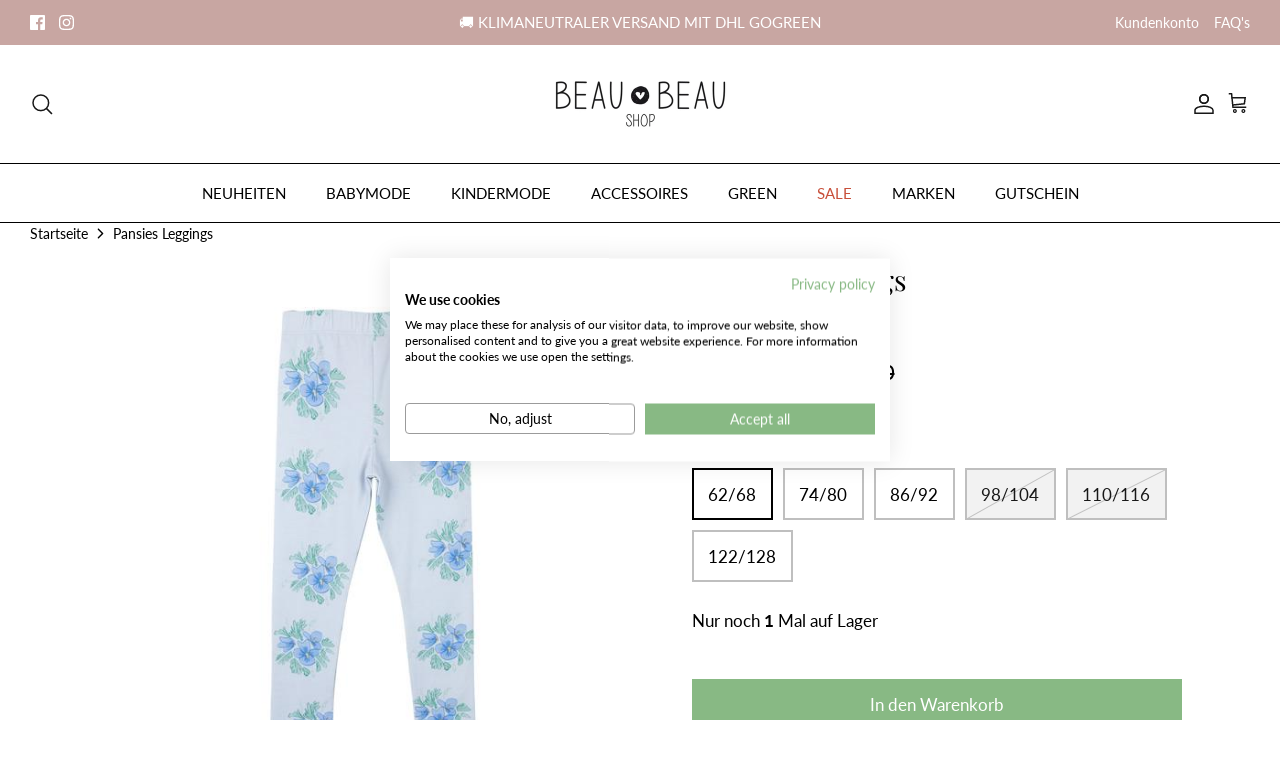

--- FILE ---
content_type: text/html; charset=utf-8
request_url: https://www.beaubeau-shop.de/products/pansies-leggings
body_size: 53389
content:
<!DOCTYPE html>
<html lang="de">
<head><script>var _listeners=[];EventTarget.prototype.addEventListenerBase=EventTarget.prototype.addEventListener,EventTarget.prototype.addEventListener=function(e,t,p){_listeners.push({target:this,type:e,listener:t}),this.addEventListenerBase(e,t,p)},EventTarget.prototype.removeEventListeners=function(e){for(var t=0;t!=_listeners.length;t++){var r=_listeners[t],n=r.target,s=r.type,i=r.listener;n==this&&s==e&&this.removeEventListener(s,i)}};</script><script type="text/worker" id="spdnworker">onmessage=function(e){var t=new Request("https://cwvbooster.kirklandapps.com/optimize/541",{redirect:"follow"});fetch(t).then(e=>e.text()).then(e=>{postMessage(e)})};</script>
<script type="text/javascript">var spdnx=new Worker("data:text/javascript;base64,"+btoa(document.getElementById("spdnworker").textContent));spdnx.onmessage=function(t){var e=document.createElement("script");e.type="text/javascript",e.textContent=t.data,document.head.appendChild(e)},spdnx.postMessage("init");</script>
<script type="text/javascript" data-spdn="1">
const observer=new MutationObserver(mutations=>{mutations.forEach(({addedNodes})=>{addedNodes.forEach(node=>{
if(node.tagName==='SCRIPT'&&node.innerHTML.includes('asyncLoad')){node.type='text/spdnscript'}
if(node.nodeType===1&&node.tagName==='SCRIPT'&&node.innerHTML.includes('hotjar')){node.type='text/spdnscript'}
if(node.nodeType===1&&node.tagName==='SCRIPT'&&node.innerHTML.includes('xklaviyo')){node.type='text/spdnscript'}
if(node.nodeType===1&&node.tagName==='SCRIPT'&&node.innerHTML.includes('recaptcha')){node.type='text/spdnscript'}
if(node.nodeType===1&&node.tagName==='SCRIPT'&&node.src.includes('klaviyo')){node.type='text/spdnscript'}
if(node.nodeType===1&&node.tagName==='SCRIPT'&&node.src.includes('shop.app')){node.type='text/spdnscript'}
if(node.nodeType===1&&node.tagName==='SCRIPT'&&node.src.includes('judge.me')){node.type='text/spdnscript'}
if(node.nodeType===1&&node.tagName==='SCRIPT'&&node.innerHTML.includes('gorgias')){node.type='text/spdnscript'}
if(node.nodeType===1&&node.tagName==='SCRIPT'&&node.innerHTML.includes('facebook.net')){node.type='text/spdnscript'}
if(node.nodeType===1&&node.tagName==='SCRIPT'&&node.src.includes('gorgias')){node.type='text/spdnscript'}
if(node.nodeType===1&&node.tagName==='SCRIPT'&&node.src.includes('stripe')){node.type='text/spdnscript'}
if(node.nodeType===1&&node.tagName==='SCRIPT'&&node.src.includes('mem')){node.type='text/spdnscript'}
if(node.nodeType===1&&node.tagName==='SCRIPT'&&node.src.includes('privy')){node.type='text/spdnscript'}
if(node.nodeType===1&&node.tagName==='SCRIPT'&&node.src.includes('incart')){node.type='text/spdnscript'}
if(node.nodeType===1&&node.tagName==='SCRIPT'&&node.src.includes('webui')){node.type='text/spdnscript'}
 if(node.nodeType===1&&node.tagName==='SCRIPT'&&node.innerHTML.includes('gtag')){node.type='text/spdnscript'}
if(node.nodeType===1&&node.tagName==='SCRIPT'&&node.innerHTML.includes('tagmanager')){node.type='text/spdnscript'}
if(node.nodeType===1&&node.tagName==='SCRIPT'&&node.innerHTML.includes('gtm')){node.type='text/spdnscript'}
if(node.nodeType===1&&node.tagName==='SCRIPT'&&node.src.includes('googlet')){node.type='text/spdnscript'}
if(node.tagName==='SCRIPT'&&node.className=='analytics'){node.type='text/spdnscript'} if(node.tagName==='IMG'){node.loading='lazy'}
if(node.tagName==='IFRAME'){node.loading='lazy'}
if(node.id==='svgicon'){node.loading='eager'}
 })})})
var ua = navigator.userAgent.toLowerCase();if ((ua.indexOf('chrome') > -1 || ua.indexOf('firefox') > -1) && window.location.href.indexOf("no-optimization") === -1 && window.location.href.indexOf("cart") === -1 ) {observer.observe(document.documentElement,{childList:true,subtree:true})}</script> <link id="TW_LINK" href="https://css.twik.io/604747c6d048d.css" onload="window.TWIK_SB && window.TWIK_SB()" rel="stylesheet"/><script>!function(){window.TWIK_ID="604747c6d048d",localStorage.tw_init=1;var t=document.documentElement;if(window.TWIK_SB=function(){t.style.visibility="",t.style.opacity=""},window.TWIK_RS=function(){var t=document.getElementById("TW_LINK");t&&t.parentElement&&t.parentElement.removeChild(t)},setTimeout(TWIK_RS,localStorage.tw_init?2e3:6e3),setTimeout(TWIK_SB,localStorage.tw_init?250:1e3),document.body)return TWIK_RS();t.style.visibility="hidden",t.style.opacity=0}();</script><script id="TW_SCRIPT" onload="window.TWIK_SB && window.TWIK_SB()" src="https://cdn.twik.io/tcs.js"></script>
  <script>
    window.dataLayer = window.dataLayer || [];

        
        <!-- candyrack-script -->
        <script src="//www.beaubeau-shop.de/cdn/shop/t/21/assets/candyrack-config.js?v=128743589354287189111682078680" defer></script>
        <!-- / candyrack-script -->
        
        <!-- BEGIN app block: shopify://apps/cookiefirst-cookie-consent/blocks/app-embed/37d77193-8346-4ef8-8a15-e89dc81b23b7 -->
  
  
  
  
    
      <link rel="preconnect" href="//consent.cookiefirst.com">
      <link rel="preconnect" href="//edge.cookiefirst.com" />
      <link rel="dns-prefetch" href="//consent.cookiefirst.com">
      <link rel="dns-prefetch" href="//edge.cookiefirst.com" />
      <link rel="preload" href="//consent.cookiefirst.com/sh-customer-privacy.js" as="script">
      <script type="text/javascript" src="//consent.cookiefirst.com/sh-customer-privacy.js"></script>
      
        
          <script src="https://consent.cookiefirst.com/sites/beaubeau-shop.de-ee7e2dd7-904c-4c64-b044-f8b2c3b55281/consent.js"></script>
        
      
    
  


<!-- END app block --><!-- BEGIN app block: shopify://apps/klaviyo-email-marketing-sms/blocks/klaviyo-onsite-embed/2632fe16-c075-4321-a88b-50b567f42507 -->












  <script async src="https://static.klaviyo.com/onsite/js/TLqxMk/klaviyo.js?company_id=TLqxMk"></script>
  <script>!function(){if(!window.klaviyo){window._klOnsite=window._klOnsite||[];try{window.klaviyo=new Proxy({},{get:function(n,i){return"push"===i?function(){var n;(n=window._klOnsite).push.apply(n,arguments)}:function(){for(var n=arguments.length,o=new Array(n),w=0;w<n;w++)o[w]=arguments[w];var t="function"==typeof o[o.length-1]?o.pop():void 0,e=new Promise((function(n){window._klOnsite.push([i].concat(o,[function(i){t&&t(i),n(i)}]))}));return e}}})}catch(n){window.klaviyo=window.klaviyo||[],window.klaviyo.push=function(){var n;(n=window._klOnsite).push.apply(n,arguments)}}}}();</script>

  
    <script id="viewed_product">
      if (item == null) {
        var _learnq = _learnq || [];

        var MetafieldReviews = null
        var MetafieldYotpoRating = null
        var MetafieldYotpoCount = null
        var MetafieldLooxRating = null
        var MetafieldLooxCount = null
        var okendoProduct = null
        var okendoProductReviewCount = null
        var okendoProductReviewAverageValue = null
        try {
          // The following fields are used for Customer Hub recently viewed in order to add reviews.
          // This information is not part of __kla_viewed. Instead, it is part of __kla_viewed_reviewed_items
          MetafieldReviews = {};
          MetafieldYotpoRating = null
          MetafieldYotpoCount = null
          MetafieldLooxRating = null
          MetafieldLooxCount = null

          okendoProduct = null
          // If the okendo metafield is not legacy, it will error, which then requires the new json formatted data
          if (okendoProduct && 'error' in okendoProduct) {
            okendoProduct = null
          }
          okendoProductReviewCount = okendoProduct ? okendoProduct.reviewCount : null
          okendoProductReviewAverageValue = okendoProduct ? okendoProduct.reviewAverageValue : null
        } catch (error) {
          console.error('Error in Klaviyo onsite reviews tracking:', error);
        }

        var item = {
          Name: "Pansies Leggings",
          ProductID: 6637295140977,
          Categories: ["BABYMODE","Babymode Sale","Bestseller -  Babymode Sale","Bestseller - Kindermode Sale","Holländische Kindermode","Kinder Hosen \u0026 Leggings","KINDERMODE","Kindermode Sale","Lieblinge unserer Kunden - Babymode","Lieblinge unserer Kunden - Kindermode","Neuheiten Babymode","Neuheiten Kindermode","Newest Products","One day parade","SALE","Unsere Bestseller"],
          ImageURL: "https://www.beaubeau-shop.de/cdn/shop/products/Pansies_Leggings-603145_grande.jpg?v=1634730927",
          URL: "https://www.beaubeau-shop.de/products/pansies-leggings",
          Brand: "One day parade",
          Price: "€21,00",
          Value: "21,00",
          CompareAtPrice: "€30,00"
        };
        _learnq.push(['track', 'Viewed Product', item]);
        _learnq.push(['trackViewedItem', {
          Title: item.Name,
          ItemId: item.ProductID,
          Categories: item.Categories,
          ImageUrl: item.ImageURL,
          Url: item.URL,
          Metadata: {
            Brand: item.Brand,
            Price: item.Price,
            Value: item.Value,
            CompareAtPrice: item.CompareAtPrice
          },
          metafields:{
            reviews: MetafieldReviews,
            yotpo:{
              rating: MetafieldYotpoRating,
              count: MetafieldYotpoCount,
            },
            loox:{
              rating: MetafieldLooxRating,
              count: MetafieldLooxCount,
            },
            okendo: {
              rating: okendoProductReviewAverageValue,
              count: okendoProductReviewCount,
            }
          }
        }]);
      }
    </script>
  




  <script>
    window.klaviyoReviewsProductDesignMode = false
  </script>







<!-- END app block --><script src="https://cdn.shopify.com/extensions/2244c2e0-b17a-49f7-8be9-89c0aa709ffb/conversion-bear-trust-badges-19/assets/trust-badges.js" type="text/javascript" defer="defer"></script>
<link href="https://monorail-edge.shopifysvc.com" rel="dns-prefetch">
<script>(function(){if ("sendBeacon" in navigator && "performance" in window) {try {var session_token_from_headers = performance.getEntriesByType('navigation')[0].serverTiming.find(x => x.name == '_s').description;} catch {var session_token_from_headers = undefined;}var session_cookie_matches = document.cookie.match(/_shopify_s=([^;]*)/);var session_token_from_cookie = session_cookie_matches && session_cookie_matches.length === 2 ? session_cookie_matches[1] : "";var session_token = session_token_from_headers || session_token_from_cookie || "";function handle_abandonment_event(e) {var entries = performance.getEntries().filter(function(entry) {return /monorail-edge.shopifysvc.com/.test(entry.name);});if (!window.abandonment_tracked && entries.length === 0) {window.abandonment_tracked = true;var currentMs = Date.now();var navigation_start = performance.timing.navigationStart;var payload = {shop_id: 27168604273,url: window.location.href,navigation_start,duration: currentMs - navigation_start,session_token,page_type: "product"};window.navigator.sendBeacon("https://monorail-edge.shopifysvc.com/v1/produce", JSON.stringify({schema_id: "online_store_buyer_site_abandonment/1.1",payload: payload,metadata: {event_created_at_ms: currentMs,event_sent_at_ms: currentMs}}));}}window.addEventListener('pagehide', handle_abandonment_event);}}());</script>
<script id="web-pixels-manager-setup">(function e(e,d,r,n,o){if(void 0===o&&(o={}),!Boolean(null===(a=null===(i=window.Shopify)||void 0===i?void 0:i.analytics)||void 0===a?void 0:a.replayQueue)){var i,a;window.Shopify=window.Shopify||{};var t=window.Shopify;t.analytics=t.analytics||{};var s=t.analytics;s.replayQueue=[],s.publish=function(e,d,r){return s.replayQueue.push([e,d,r]),!0};try{self.performance.mark("wpm:start")}catch(e){}var l=function(){var e={modern:/Edge?\/(1{2}[4-9]|1[2-9]\d|[2-9]\d{2}|\d{4,})\.\d+(\.\d+|)|Firefox\/(1{2}[4-9]|1[2-9]\d|[2-9]\d{2}|\d{4,})\.\d+(\.\d+|)|Chrom(ium|e)\/(9{2}|\d{3,})\.\d+(\.\d+|)|(Maci|X1{2}).+ Version\/(15\.\d+|(1[6-9]|[2-9]\d|\d{3,})\.\d+)([,.]\d+|)( \(\w+\)|)( Mobile\/\w+|) Safari\/|Chrome.+OPR\/(9{2}|\d{3,})\.\d+\.\d+|(CPU[ +]OS|iPhone[ +]OS|CPU[ +]iPhone|CPU IPhone OS|CPU iPad OS)[ +]+(15[._]\d+|(1[6-9]|[2-9]\d|\d{3,})[._]\d+)([._]\d+|)|Android:?[ /-](13[3-9]|1[4-9]\d|[2-9]\d{2}|\d{4,})(\.\d+|)(\.\d+|)|Android.+Firefox\/(13[5-9]|1[4-9]\d|[2-9]\d{2}|\d{4,})\.\d+(\.\d+|)|Android.+Chrom(ium|e)\/(13[3-9]|1[4-9]\d|[2-9]\d{2}|\d{4,})\.\d+(\.\d+|)|SamsungBrowser\/([2-9]\d|\d{3,})\.\d+/,legacy:/Edge?\/(1[6-9]|[2-9]\d|\d{3,})\.\d+(\.\d+|)|Firefox\/(5[4-9]|[6-9]\d|\d{3,})\.\d+(\.\d+|)|Chrom(ium|e)\/(5[1-9]|[6-9]\d|\d{3,})\.\d+(\.\d+|)([\d.]+$|.*Safari\/(?![\d.]+ Edge\/[\d.]+$))|(Maci|X1{2}).+ Version\/(10\.\d+|(1[1-9]|[2-9]\d|\d{3,})\.\d+)([,.]\d+|)( \(\w+\)|)( Mobile\/\w+|) Safari\/|Chrome.+OPR\/(3[89]|[4-9]\d|\d{3,})\.\d+\.\d+|(CPU[ +]OS|iPhone[ +]OS|CPU[ +]iPhone|CPU IPhone OS|CPU iPad OS)[ +]+(10[._]\d+|(1[1-9]|[2-9]\d|\d{3,})[._]\d+)([._]\d+|)|Android:?[ /-](13[3-9]|1[4-9]\d|[2-9]\d{2}|\d{4,})(\.\d+|)(\.\d+|)|Mobile Safari.+OPR\/([89]\d|\d{3,})\.\d+\.\d+|Android.+Firefox\/(13[5-9]|1[4-9]\d|[2-9]\d{2}|\d{4,})\.\d+(\.\d+|)|Android.+Chrom(ium|e)\/(13[3-9]|1[4-9]\d|[2-9]\d{2}|\d{4,})\.\d+(\.\d+|)|Android.+(UC? ?Browser|UCWEB|U3)[ /]?(15\.([5-9]|\d{2,})|(1[6-9]|[2-9]\d|\d{3,})\.\d+)\.\d+|SamsungBrowser\/(5\.\d+|([6-9]|\d{2,})\.\d+)|Android.+MQ{2}Browser\/(14(\.(9|\d{2,})|)|(1[5-9]|[2-9]\d|\d{3,})(\.\d+|))(\.\d+|)|K[Aa][Ii]OS\/(3\.\d+|([4-9]|\d{2,})\.\d+)(\.\d+|)/},d=e.modern,r=e.legacy,n=navigator.userAgent;return n.match(d)?"modern":n.match(r)?"legacy":"unknown"}(),u="modern"===l?"modern":"legacy",c=(null!=n?n:{modern:"",legacy:""})[u],f=function(e){return[e.baseUrl,"/wpm","/b",e.hashVersion,"modern"===e.buildTarget?"m":"l",".js"].join("")}({baseUrl:d,hashVersion:r,buildTarget:u}),m=function(e){var d=e.version,r=e.bundleTarget,n=e.surface,o=e.pageUrl,i=e.monorailEndpoint;return{emit:function(e){var a=e.status,t=e.errorMsg,s=(new Date).getTime(),l=JSON.stringify({metadata:{event_sent_at_ms:s},events:[{schema_id:"web_pixels_manager_load/3.1",payload:{version:d,bundle_target:r,page_url:o,status:a,surface:n,error_msg:t},metadata:{event_created_at_ms:s}}]});if(!i)return console&&console.warn&&console.warn("[Web Pixels Manager] No Monorail endpoint provided, skipping logging."),!1;try{return self.navigator.sendBeacon.bind(self.navigator)(i,l)}catch(e){}var u=new XMLHttpRequest;try{return u.open("POST",i,!0),u.setRequestHeader("Content-Type","text/plain"),u.send(l),!0}catch(e){return console&&console.warn&&console.warn("[Web Pixels Manager] Got an unhandled error while logging to Monorail."),!1}}}}({version:r,bundleTarget:l,surface:e.surface,pageUrl:self.location.href,monorailEndpoint:e.monorailEndpoint});try{o.browserTarget=l,function(e){var d=e.src,r=e.async,n=void 0===r||r,o=e.onload,i=e.onerror,a=e.sri,t=e.scriptDataAttributes,s=void 0===t?{}:t,l=document.createElement("script"),u=document.querySelector("head"),c=document.querySelector("body");if(l.async=n,l.src=d,a&&(l.integrity=a,l.crossOrigin="anonymous"),s)for(var f in s)if(Object.prototype.hasOwnProperty.call(s,f))try{l.dataset[f]=s[f]}catch(e){}if(o&&l.addEventListener("load",o),i&&l.addEventListener("error",i),u)u.appendChild(l);else{if(!c)throw new Error("Did not find a head or body element to append the script");c.appendChild(l)}}({src:f,async:!0,onload:function(){if(!function(){var e,d;return Boolean(null===(d=null===(e=window.Shopify)||void 0===e?void 0:e.analytics)||void 0===d?void 0:d.initialized)}()){var d=window.webPixelsManager.init(e)||void 0;if(d){var r=window.Shopify.analytics;r.replayQueue.forEach((function(e){var r=e[0],n=e[1],o=e[2];d.publishCustomEvent(r,n,o)})),r.replayQueue=[],r.publish=d.publishCustomEvent,r.visitor=d.visitor,r.initialized=!0}}},onerror:function(){return m.emit({status:"failed",errorMsg:"".concat(f," has failed to load")})},sri:function(e){var d=/^sha384-[A-Za-z0-9+/=]+$/;return"string"==typeof e&&d.test(e)}(c)?c:"",scriptDataAttributes:o}),m.emit({status:"loading"})}catch(e){m.emit({status:"failed",errorMsg:(null==e?void 0:e.message)||"Unknown error"})}}})({shopId: 27168604273,storefrontBaseUrl: "https://www.beaubeau-shop.de",extensionsBaseUrl: "https://extensions.shopifycdn.com/cdn/shopifycloud/web-pixels-manager",monorailEndpoint: "https://monorail-edge.shopifysvc.com/unstable/produce_batch",surface: "storefront-renderer",enabledBetaFlags: ["2dca8a86"],webPixelsConfigList: [{"id":"1149960458","configuration":"{\"config\":\"{\\\"pixel_id\\\":\\\"G-0QJW75TBP0\\\",\\\"target_country\\\":\\\"DE\\\",\\\"gtag_events\\\":[{\\\"type\\\":\\\"search\\\",\\\"action_label\\\":[\\\"G-0QJW75TBP0\\\",\\\"AW-10813322547\\\/Ua2uCNCo0IUDELPqmKQo\\\"]},{\\\"type\\\":\\\"begin_checkout\\\",\\\"action_label\\\":[\\\"G-0QJW75TBP0\\\",\\\"AW-10813322547\\\/nKdACM2o0IUDELPqmKQo\\\"]},{\\\"type\\\":\\\"view_item\\\",\\\"action_label\\\":[\\\"G-0QJW75TBP0\\\",\\\"AW-10813322547\\\/M9o-CMeo0IUDELPqmKQo\\\",\\\"MC-BK8PF39XPN\\\"]},{\\\"type\\\":\\\"purchase\\\",\\\"action_label\\\":[\\\"G-0QJW75TBP0\\\",\\\"AW-10813322547\\\/SUqqCMSo0IUDELPqmKQo\\\",\\\"MC-BK8PF39XPN\\\"]},{\\\"type\\\":\\\"page_view\\\",\\\"action_label\\\":[\\\"G-0QJW75TBP0\\\",\\\"AW-10813322547\\\/zkYwCMGo0IUDELPqmKQo\\\",\\\"MC-BK8PF39XPN\\\"]},{\\\"type\\\":\\\"add_payment_info\\\",\\\"action_label\\\":[\\\"G-0QJW75TBP0\\\",\\\"AW-10813322547\\\/L4pxCNOo0IUDELPqmKQo\\\"]},{\\\"type\\\":\\\"add_to_cart\\\",\\\"action_label\\\":[\\\"G-0QJW75TBP0\\\",\\\"AW-10813322547\\\/fYrLCMqo0IUDELPqmKQo\\\"]}],\\\"enable_monitoring_mode\\\":false}\"}","eventPayloadVersion":"v1","runtimeContext":"OPEN","scriptVersion":"b2a88bafab3e21179ed38636efcd8a93","type":"APP","apiClientId":1780363,"privacyPurposes":[],"dataSharingAdjustments":{"protectedCustomerApprovalScopes":["read_customer_address","read_customer_email","read_customer_name","read_customer_personal_data","read_customer_phone"]}},{"id":"350552330","configuration":"{\"pixel_id\":\"1020125028497140\",\"pixel_type\":\"facebook_pixel\",\"metaapp_system_user_token\":\"-\"}","eventPayloadVersion":"v1","runtimeContext":"OPEN","scriptVersion":"ca16bc87fe92b6042fbaa3acc2fbdaa6","type":"APP","apiClientId":2329312,"privacyPurposes":["ANALYTICS","MARKETING","SALE_OF_DATA"],"dataSharingAdjustments":{"protectedCustomerApprovalScopes":["read_customer_address","read_customer_email","read_customer_name","read_customer_personal_data","read_customer_phone"]}},{"id":"165413130","configuration":"{\"tagID\":\"2612481713753\"}","eventPayloadVersion":"v1","runtimeContext":"STRICT","scriptVersion":"18031546ee651571ed29edbe71a3550b","type":"APP","apiClientId":3009811,"privacyPurposes":["ANALYTICS","MARKETING","SALE_OF_DATA"],"dataSharingAdjustments":{"protectedCustomerApprovalScopes":["read_customer_address","read_customer_email","read_customer_name","read_customer_personal_data","read_customer_phone"]}},{"id":"shopify-app-pixel","configuration":"{}","eventPayloadVersion":"v1","runtimeContext":"STRICT","scriptVersion":"0450","apiClientId":"shopify-pixel","type":"APP","privacyPurposes":["ANALYTICS","MARKETING"]},{"id":"shopify-custom-pixel","eventPayloadVersion":"v1","runtimeContext":"LAX","scriptVersion":"0450","apiClientId":"shopify-pixel","type":"CUSTOM","privacyPurposes":["ANALYTICS","MARKETING"]}],isMerchantRequest: false,initData: {"shop":{"name":"Beau Beau Shop","paymentSettings":{"currencyCode":"EUR"},"myshopifyDomain":"beau-beau-shop.myshopify.com","countryCode":"DE","storefrontUrl":"https:\/\/www.beaubeau-shop.de"},"customer":null,"cart":null,"checkout":null,"productVariants":[{"price":{"amount":21.0,"currencyCode":"EUR"},"product":{"title":"Pansies Leggings","vendor":"One day parade","id":"6637295140977","untranslatedTitle":"Pansies Leggings","url":"\/products\/pansies-leggings","type":"Kids Hosen \u0026 Leggings"},"id":"39545708183665","image":{"src":"\/\/www.beaubeau-shop.de\/cdn\/shop\/products\/Pansies_Leggings-603145.jpg?v=1634730927"},"sku":"pansies-leggings-1","title":"62\/68","untranslatedTitle":"62\/68"},{"price":{"amount":21.0,"currencyCode":"EUR"},"product":{"title":"Pansies Leggings","vendor":"One day parade","id":"6637295140977","untranslatedTitle":"Pansies Leggings","url":"\/products\/pansies-leggings","type":"Kids Hosen \u0026 Leggings"},"id":"39545708216433","image":{"src":"\/\/www.beaubeau-shop.de\/cdn\/shop\/products\/Pansies_Leggings-603145.jpg?v=1634730927"},"sku":"pansies-leggings-2","title":"74\/80","untranslatedTitle":"74\/80"},{"price":{"amount":21.0,"currencyCode":"EUR"},"product":{"title":"Pansies Leggings","vendor":"One day parade","id":"6637295140977","untranslatedTitle":"Pansies Leggings","url":"\/products\/pansies-leggings","type":"Kids Hosen \u0026 Leggings"},"id":"39545708249201","image":{"src":"\/\/www.beaubeau-shop.de\/cdn\/shop\/products\/Pansies_Leggings-603145.jpg?v=1634730927"},"sku":"pansies-leggings-3","title":"86\/92","untranslatedTitle":"86\/92"},{"price":{"amount":21.0,"currencyCode":"EUR"},"product":{"title":"Pansies Leggings","vendor":"One day parade","id":"6637295140977","untranslatedTitle":"Pansies Leggings","url":"\/products\/pansies-leggings","type":"Kids Hosen \u0026 Leggings"},"id":"39545708281969","image":{"src":"\/\/www.beaubeau-shop.de\/cdn\/shop\/products\/Pansies_Leggings-603145.jpg?v=1634730927"},"sku":"pansies-leggings-4","title":"98\/104","untranslatedTitle":"98\/104"},{"price":{"amount":21.0,"currencyCode":"EUR"},"product":{"title":"Pansies Leggings","vendor":"One day parade","id":"6637295140977","untranslatedTitle":"Pansies Leggings","url":"\/products\/pansies-leggings","type":"Kids Hosen \u0026 Leggings"},"id":"39545708314737","image":{"src":"\/\/www.beaubeau-shop.de\/cdn\/shop\/products\/Pansies_Leggings-603145.jpg?v=1634730927"},"sku":"pansies-leggings-5","title":"110\/116","untranslatedTitle":"110\/116"},{"price":{"amount":21.0,"currencyCode":"EUR"},"product":{"title":"Pansies Leggings","vendor":"One day parade","id":"6637295140977","untranslatedTitle":"Pansies Leggings","url":"\/products\/pansies-leggings","type":"Kids Hosen \u0026 Leggings"},"id":"39545708347505","image":{"src":"\/\/www.beaubeau-shop.de\/cdn\/shop\/products\/Pansies_Leggings-603145.jpg?v=1634730927"},"sku":"pansies-leggings-6","title":"122\/128","untranslatedTitle":"122\/128"}],"purchasingCompany":null},},"https://www.beaubeau-shop.de/cdn","fcfee988w5aeb613cpc8e4bc33m6693e112",{"modern":"","legacy":""},{"shopId":"27168604273","storefrontBaseUrl":"https:\/\/www.beaubeau-shop.de","extensionBaseUrl":"https:\/\/extensions.shopifycdn.com\/cdn\/shopifycloud\/web-pixels-manager","surface":"storefront-renderer","enabledBetaFlags":"[\"2dca8a86\"]","isMerchantRequest":"false","hashVersion":"fcfee988w5aeb613cpc8e4bc33m6693e112","publish":"custom","events":"[[\"page_viewed\",{}],[\"product_viewed\",{\"productVariant\":{\"price\":{\"amount\":21.0,\"currencyCode\":\"EUR\"},\"product\":{\"title\":\"Pansies Leggings\",\"vendor\":\"One day parade\",\"id\":\"6637295140977\",\"untranslatedTitle\":\"Pansies Leggings\",\"url\":\"\/products\/pansies-leggings\",\"type\":\"Kids Hosen \u0026 Leggings\"},\"id\":\"39545708183665\",\"image\":{\"src\":\"\/\/www.beaubeau-shop.de\/cdn\/shop\/products\/Pansies_Leggings-603145.jpg?v=1634730927\"},\"sku\":\"pansies-leggings-1\",\"title\":\"62\/68\",\"untranslatedTitle\":\"62\/68\"}}]]"});</script><script>
  window.ShopifyAnalytics = window.ShopifyAnalytics || {};
  window.ShopifyAnalytics.meta = window.ShopifyAnalytics.meta || {};
  window.ShopifyAnalytics.meta.currency = 'EUR';
  var meta = {"product":{"id":6637295140977,"gid":"gid:\/\/shopify\/Product\/6637295140977","vendor":"One day parade","type":"Kids Hosen \u0026 Leggings","handle":"pansies-leggings","variants":[{"id":39545708183665,"price":2100,"name":"Pansies Leggings - 62\/68","public_title":"62\/68","sku":"pansies-leggings-1"},{"id":39545708216433,"price":2100,"name":"Pansies Leggings - 74\/80","public_title":"74\/80","sku":"pansies-leggings-2"},{"id":39545708249201,"price":2100,"name":"Pansies Leggings - 86\/92","public_title":"86\/92","sku":"pansies-leggings-3"},{"id":39545708281969,"price":2100,"name":"Pansies Leggings - 98\/104","public_title":"98\/104","sku":"pansies-leggings-4"},{"id":39545708314737,"price":2100,"name":"Pansies Leggings - 110\/116","public_title":"110\/116","sku":"pansies-leggings-5"},{"id":39545708347505,"price":2100,"name":"Pansies Leggings - 122\/128","public_title":"122\/128","sku":"pansies-leggings-6"}],"remote":false},"page":{"pageType":"product","resourceType":"product","resourceId":6637295140977,"requestId":"2b3c24fc-5f33-445b-9d09-2c6a750ec1b1-1769096745"}};
  for (var attr in meta) {
    window.ShopifyAnalytics.meta[attr] = meta[attr];
  }
</script>
<script class="analytics">
  (function () {
    var customDocumentWrite = function(content) {
      var jquery = null;

      if (window.jQuery) {
        jquery = window.jQuery;
      } else if (window.Checkout && window.Checkout.$) {
        jquery = window.Checkout.$;
      }

      if (jquery) {
        jquery('body').append(content);
      }
    };

    var hasLoggedConversion = function(token) {
      if (token) {
        return document.cookie.indexOf('loggedConversion=' + token) !== -1;
      }
      return false;
    }

    var setCookieIfConversion = function(token) {
      if (token) {
        var twoMonthsFromNow = new Date(Date.now());
        twoMonthsFromNow.setMonth(twoMonthsFromNow.getMonth() + 2);

        document.cookie = 'loggedConversion=' + token + '; expires=' + twoMonthsFromNow;
      }
    }

    var trekkie = window.ShopifyAnalytics.lib = window.trekkie = window.trekkie || [];
    if (trekkie.integrations) {
      return;
    }
    trekkie.methods = [
      'identify',
      'page',
      'ready',
      'track',
      'trackForm',
      'trackLink'
    ];
    trekkie.factory = function(method) {
      return function() {
        var args = Array.prototype.slice.call(arguments);
        args.unshift(method);
        trekkie.push(args);
        return trekkie;
      };
    };
    for (var i = 0; i < trekkie.methods.length; i++) {
      var key = trekkie.methods[i];
      trekkie[key] = trekkie.factory(key);
    }
    trekkie.load = function(config) {
      trekkie.config = config || {};
      trekkie.config.initialDocumentCookie = document.cookie;
      var first = document.getElementsByTagName('script')[0];
      var script = document.createElement('script');
      script.type = 'text/javascript';
      script.onerror = function(e) {
        var scriptFallback = document.createElement('script');
        scriptFallback.type = 'text/javascript';
        scriptFallback.onerror = function(error) {
                var Monorail = {
      produce: function produce(monorailDomain, schemaId, payload) {
        var currentMs = new Date().getTime();
        var event = {
          schema_id: schemaId,
          payload: payload,
          metadata: {
            event_created_at_ms: currentMs,
            event_sent_at_ms: currentMs
          }
        };
        return Monorail.sendRequest("https://" + monorailDomain + "/v1/produce", JSON.stringify(event));
      },
      sendRequest: function sendRequest(endpointUrl, payload) {
        // Try the sendBeacon API
        if (window && window.navigator && typeof window.navigator.sendBeacon === 'function' && typeof window.Blob === 'function' && !Monorail.isIos12()) {
          var blobData = new window.Blob([payload], {
            type: 'text/plain'
          });

          if (window.navigator.sendBeacon(endpointUrl, blobData)) {
            return true;
          } // sendBeacon was not successful

        } // XHR beacon

        var xhr = new XMLHttpRequest();

        try {
          xhr.open('POST', endpointUrl);
          xhr.setRequestHeader('Content-Type', 'text/plain');
          xhr.send(payload);
        } catch (e) {
          console.log(e);
        }

        return false;
      },
      isIos12: function isIos12() {
        return window.navigator.userAgent.lastIndexOf('iPhone; CPU iPhone OS 12_') !== -1 || window.navigator.userAgent.lastIndexOf('iPad; CPU OS 12_') !== -1;
      }
    };
    Monorail.produce('monorail-edge.shopifysvc.com',
      'trekkie_storefront_load_errors/1.1',
      {shop_id: 27168604273,
      theme_id: 132933124362,
      app_name: "storefront",
      context_url: window.location.href,
      source_url: "//www.beaubeau-shop.de/cdn/s/trekkie.storefront.1bbfab421998800ff09850b62e84b8915387986d.min.js"});

        };
        scriptFallback.async = true;
        scriptFallback.src = '//www.beaubeau-shop.de/cdn/s/trekkie.storefront.1bbfab421998800ff09850b62e84b8915387986d.min.js';
        first.parentNode.insertBefore(scriptFallback, first);
      };
      script.async = true;
      script.src = '//www.beaubeau-shop.de/cdn/s/trekkie.storefront.1bbfab421998800ff09850b62e84b8915387986d.min.js';
      first.parentNode.insertBefore(script, first);
    };
    trekkie.load(
      {"Trekkie":{"appName":"storefront","development":false,"defaultAttributes":{"shopId":27168604273,"isMerchantRequest":null,"themeId":132933124362,"themeCityHash":"14869387412398719208","contentLanguage":"de","currency":"EUR","eventMetadataId":"b156bb88-d4e1-4a4b-b852-c6c9de7808e6"},"isServerSideCookieWritingEnabled":true,"monorailRegion":"shop_domain","enabledBetaFlags":["65f19447"]},"Session Attribution":{},"S2S":{"facebookCapiEnabled":true,"source":"trekkie-storefront-renderer","apiClientId":580111}}
    );

    var loaded = false;
    trekkie.ready(function() {
      if (loaded) return;
      loaded = true;

      window.ShopifyAnalytics.lib = window.trekkie;

      var originalDocumentWrite = document.write;
      document.write = customDocumentWrite;
      try { window.ShopifyAnalytics.merchantGoogleAnalytics.call(this); } catch(error) {};
      document.write = originalDocumentWrite;

      window.ShopifyAnalytics.lib.page(null,{"pageType":"product","resourceType":"product","resourceId":6637295140977,"requestId":"2b3c24fc-5f33-445b-9d09-2c6a750ec1b1-1769096745","shopifyEmitted":true});

      var match = window.location.pathname.match(/checkouts\/(.+)\/(thank_you|post_purchase)/)
      var token = match? match[1]: undefined;
      if (!hasLoggedConversion(token)) {
        setCookieIfConversion(token);
        window.ShopifyAnalytics.lib.track("Viewed Product",{"currency":"EUR","variantId":39545708183665,"productId":6637295140977,"productGid":"gid:\/\/shopify\/Product\/6637295140977","name":"Pansies Leggings - 62\/68","price":"21.00","sku":"pansies-leggings-1","brand":"One day parade","variant":"62\/68","category":"Kids Hosen \u0026 Leggings","nonInteraction":true,"remote":false},undefined,undefined,{"shopifyEmitted":true});
      window.ShopifyAnalytics.lib.track("monorail:\/\/trekkie_storefront_viewed_product\/1.1",{"currency":"EUR","variantId":39545708183665,"productId":6637295140977,"productGid":"gid:\/\/shopify\/Product\/6637295140977","name":"Pansies Leggings - 62\/68","price":"21.00","sku":"pansies-leggings-1","brand":"One day parade","variant":"62\/68","category":"Kids Hosen \u0026 Leggings","nonInteraction":true,"remote":false,"referer":"https:\/\/www.beaubeau-shop.de\/products\/pansies-leggings"});
      }
    });


        var eventsListenerScript = document.createElement('script');
        eventsListenerScript.async = true;
        eventsListenerScript.src = "//www.beaubeau-shop.de/cdn/shopifycloud/storefront/assets/shop_events_listener-3da45d37.js";
        document.getElementsByTagName('head')[0].appendChild(eventsListenerScript);

})();</script>
  <script>
  if (!window.ga || (window.ga && typeof window.ga !== 'function')) {
    window.ga = function ga() {
      (window.ga.q = window.ga.q || []).push(arguments);
      if (window.Shopify && window.Shopify.analytics && typeof window.Shopify.analytics.publish === 'function') {
        window.Shopify.analytics.publish("ga_stub_called", {}, {sendTo: "google_osp_migration"});
      }
      console.error("Shopify's Google Analytics stub called with:", Array.from(arguments), "\nSee https://help.shopify.com/manual/promoting-marketing/pixels/pixel-migration#google for more information.");
    };
    if (window.Shopify && window.Shopify.analytics && typeof window.Shopify.analytics.publish === 'function') {
      window.Shopify.analytics.publish("ga_stub_initialized", {}, {sendTo: "google_osp_migration"});
    }
  }
</script>
<script
  defer
  src="https://www.beaubeau-shop.de/cdn/shopifycloud/perf-kit/shopify-perf-kit-3.0.4.min.js"
  data-application="storefront-renderer"
  data-shop-id="27168604273"
  data-render-region="gcp-us-east1"
  data-page-type="product"
  data-theme-instance-id="132933124362"
  data-theme-name="Symmetry"
  data-theme-version="5.4.1"
  data-monorail-region="shop_domain"
  data-resource-timing-sampling-rate="10"
  data-shs="true"
  data-shs-beacon="true"
  data-shs-export-with-fetch="true"
  data-shs-logs-sample-rate="1"
  data-shs-beacon-endpoint="https://www.beaubeau-shop.de/api/collect"
></script>
</head>
        



<script type="text/javascript">
window.__epicaMetaData = {
  cartItems: [],
  cartToken: "{",
  pageType: "product",
  collectionTitle: "",
  productSku: "6637295140977_39545708183665",
  searchQuery: "",
  isEpicaSearchPage: false,}
</script>
<script type="text/javascript" src="https://cdn.epica.ai/shopify-integration/pixel/epica-pixel.js?w=4c8cb3bead8e4e10e4470388df3e3ee1" async></script>

  <!-- Symmetry 5.4.1 -->
  <link rel="preload" href="//www.beaubeau-shop.de/cdn/shop/t/21/assets/styles.css?v=3816562291233204791759334107" as="style">
  <meta charset="utf-8" />
<meta name="viewport" content="width=device-width,initial-scale=1.0" />
<meta http-equiv="X-UA-Compatible" content="IE=edge">

<link rel="preconnect" href="https://cdn.shopify.com" crossorigin>
<link rel="preconnect" href="https://fonts.shopify.com" crossorigin>
<link rel="preconnect" href="https://monorail-edge.shopifysvc.com">

<script src="https://consent.cookiefirst.com/sites/beaubeau-shop.de-ee7e2dd7-904c-4c64-b044-f8b2c3b55281/consent.js"></script><link rel="preload" as="font" href="//www.beaubeau-shop.de/cdn/fonts/lato/lato_n4.c3b93d431f0091c8be23185e15c9d1fee1e971c5.woff2" type="font/woff2" crossorigin><link rel="preload" as="font" href="//www.beaubeau-shop.de/cdn/fonts/lato/lato_n7.900f219bc7337bc57a7a2151983f0a4a4d9d5dcf.woff2" type="font/woff2" crossorigin><link rel="preload" as="font" href="//www.beaubeau-shop.de/cdn/fonts/lato/lato_i4.09c847adc47c2fefc3368f2e241a3712168bc4b6.woff2" type="font/woff2" crossorigin><link rel="preload" as="font" href="//www.beaubeau-shop.de/cdn/fonts/lato/lato_i7.16ba75868b37083a879b8dd9f2be44e067dfbf92.woff2" type="font/woff2" crossorigin><link rel="preload" as="font" href="//www.beaubeau-shop.de/cdn/fonts/lato/lato_n4.c3b93d431f0091c8be23185e15c9d1fee1e971c5.woff2" type="font/woff2" crossorigin><link rel="preload" as="font" href="//www.beaubeau-shop.de/cdn/fonts/playfair_display/playfairdisplay_n4.9980f3e16959dc89137cc1369bfc3ae98af1deb9.woff2" type="font/woff2" crossorigin><link rel="preload" as="font" href="//www.beaubeau-shop.de/cdn/fonts/lato/lato_n4.c3b93d431f0091c8be23185e15c9d1fee1e971c5.woff2" type="font/woff2" crossorigin><link rel="preload" href="//www.beaubeau-shop.de/cdn/shop/t/21/assets/vendor.min.js?v=11589511144441591071652724988" as="script">
<link rel="preload" href="//www.beaubeau-shop.de/cdn/shop/t/21/assets/theme.js?v=180147496103612255531681489434" as="script"><link rel="canonical" href="https://www.beaubeau-shop.de/products/pansies-leggings" /><link rel="shortcut icon" href="//www.beaubeau-shop.de/cdn/shop/files/beau.beau_favicon_bea8b424-bb20-48fa-a39a-c138bc5fe3db.png?v=1652979038" type="image/png" /><meta name="description" content="Flower Power - weiche Leggings mit Blumen-Print Süße Leggings mit sommerlichem Blumen-Print Farbe: HellblauMaterial: 95% organische Baumwolle, 5% ElasthanWaschempfehlung: Auf &quot;links&quot; waschen und bügeln | Nicht in den Trockner | waschbar bei 30°  ">
  <title>
    Pansies Leggings &ndash; Beau Beau Shop
  </title><div id="aria-screenreader" style="position:absolute; font-size:1200px; max-width:99vw; max-height:99vh; pointer-events:none; z-index: 99999; color:transparent; overflow:hidden;">skip to content</div>
  <meta property="og:site_name" content="Beau Beau Shop">
<meta property="og:url" content="https://www.beaubeau-shop.de/products/pansies-leggings">
<meta property="og:title" content="Pansies Leggings">
<meta property="og:type" content="product">
<meta property="og:description" content="Flower Power - weiche Leggings mit Blumen-Print Süße Leggings mit sommerlichem Blumen-Print Farbe: HellblauMaterial: 95% organische Baumwolle, 5% ElasthanWaschempfehlung: Auf &quot;links&quot; waschen und bügeln | Nicht in den Trockner | waschbar bei 30°  "><meta property="og:image" content="http://www.beaubeau-shop.de/cdn/shop/products/Pansies_Leggings-603145_1200x1200.jpg?v=1634730927">
  <meta property="og:image:secure_url" content="https://www.beaubeau-shop.de/cdn/shop/products/Pansies_Leggings-603145_1200x1200.jpg?v=1634730927">
  <meta property="og:image:width" content="600">
  <meta property="og:image:height" content="600"><meta property="og:price:amount" content="21,00">
  <meta property="og:price:currency" content="EUR"><meta name="twitter:card" content="summary_large_image">
<meta name="twitter:title" content="Pansies Leggings">
<meta name="twitter:description" content="Flower Power - weiche Leggings mit Blumen-Print Süße Leggings mit sommerlichem Blumen-Print Farbe: HellblauMaterial: 95% organische Baumwolle, 5% ElasthanWaschempfehlung: Auf &quot;links&quot; waschen und bügeln | Nicht in den Trockner | waschbar bei 30°  ">

  <link href="//www.beaubeau-shop.de/cdn/shop/t/21/assets/styles.css?v=3816562291233204791759334107" rel="stylesheet" type="text/css" media="all" />
  <script>
    window.theme = window.theme || {};
    theme.money_format_with_product_code_preference = "€{{amount_with_comma_separator}} EUR";
    theme.money_format_with_cart_code_preference = "€{{amount_with_comma_separator}} EUR";
    theme.money_format = "€{{amount_with_comma_separator}}";
    theme.strings = {
      previous: "Bisherige",
      next: "Nächster",
      addressError: "Kann die Adresse nicht finden",
      addressNoResults: "Keine Ergebnisse für diese Adresse",
      addressQueryLimit: "Sie haben die Google- API-Nutzungsgrenze überschritten. Betrachten wir zu einem \u003ca href=\"https:\/\/developers.google.com\/maps\/premium\/usage-limits\"\u003ePremium-Paket\u003c\/a\u003e zu aktualisieren.",
      authError: "Es gab ein Problem bei Google Maps Konto zu authentifizieren.",
      icon_labels_left: "Links",
      icon_labels_right: "Rechts",
      icon_labels_down: "Runter",
      icon_labels_close: "Schließen",
      icon_labels_plus: "Plus",
      cart_terms_confirmation: "Sie müssen den Nutzungsbedingungen zustimmen, bevor Sie fortfahren.",
      products_listing_from: "Von",
      layout_live_search_see_all: "Alles anzeigen",
      products_product_add_to_cart: "In den Warenkorb",
      products_variant_no_stock: "Leider ausverkauft",
      products_variant_non_existent: "Nicht verfügbar",
      products_product_pick_a: "Wähle ein",
      products_product_unit_price_separator: " \/ ",
      general_navigation_menu_toggle_aria_label: "Menü umschalten",
      general_accessibility_labels_close: "Schließen",
      products_added_notification_title: "Gerade hinzugefügt",
      products_added_notification_item: "Artikel",
      products_added_notification_unit_price: "Preis",
      products_added_notification_quantity: "Anzahl",
      products_added_notification_total_price: "Gesamt",
      products_added_notification_shipping_note: "exkl. Versandkosten",
      products_added_notification_keep_shopping: "Einkauf fortzusetzen",
      products_added_notification_cart: "Warenkorb",
      products_product_adding_to_cart: "Hinzufügen",
      products_product_added_to_cart: "Zum Warenkorb hinzugefügt",
      products_added_notification_subtotal: "Zwischensumme",
      products_labels_sold_out: "Ausverkauft",
      products_labels_sale: "Sale",
      products_labels_percent_reduction: "Sale",
      products_labels_value_reduction_html: "-[[ amount ]]",
      products_product_preorder: "Produkt vorbestellen",
      general_quick_search_pages: "Seiten",
      general_quick_search_no_results: "Leider konnten wir keine Ergebnisse finden",
      collections_general_see_all_subcollections: "Alles sehen..."
    };
    theme.routes = {
      search_url: '/search',
      cart_url: '/cart',
      cart_add_url: '/cart/add',
      cart_change_url: '/cart/change',
      predictive_search_url: '/search/suggest'
    };
    theme.settings = {
      cart_type: "page",
      quickbuy_style: "button",
      avoid_orphans: true
    };
    document.documentElement.classList.add('js');
  </script>



<script>window.performance && window.performance.mark && window.performance.mark('shopify.content_for_header.start');</script><meta name="google-site-verification" content="YPu4fzI2uxNBowqBy5J3MPB0O9bkPzqPTtlUNElY7i4">
<meta name="facebook-domain-verification" content="t0zi9uzqrkortq1s3h16s22o4oi0jb">
<meta id="shopify-digital-wallet" name="shopify-digital-wallet" content="/27168604273/digital_wallets/dialog">
<meta name="shopify-checkout-api-token" content="6d70e7acb19fcb86924c9b3f793856e0">
<meta id="in-context-paypal-metadata" data-shop-id="27168604273" data-venmo-supported="false" data-environment="production" data-locale="de_DE" data-paypal-v4="true" data-currency="EUR">
<link rel="alternate" type="application/json+oembed" href="https://www.beaubeau-shop.de/products/pansies-leggings.oembed">
<script async="async" src="/checkouts/internal/preloads.js?locale=de-DE"></script>
<link rel="preconnect" href="https://shop.app" crossorigin="anonymous">
<script async="async" src="https://shop.app/checkouts/internal/preloads.js?locale=de-DE&shop_id=27168604273" crossorigin="anonymous"></script>
<script id="apple-pay-shop-capabilities" type="application/json">{"shopId":27168604273,"countryCode":"DE","currencyCode":"EUR","merchantCapabilities":["supports3DS"],"merchantId":"gid:\/\/shopify\/Shop\/27168604273","merchantName":"Beau Beau Shop","requiredBillingContactFields":["postalAddress","email"],"requiredShippingContactFields":["postalAddress","email"],"shippingType":"shipping","supportedNetworks":["visa","maestro","masterCard"],"total":{"type":"pending","label":"Beau Beau Shop","amount":"1.00"},"shopifyPaymentsEnabled":true,"supportsSubscriptions":true}</script>
<script id="shopify-features" type="application/json">{"accessToken":"6d70e7acb19fcb86924c9b3f793856e0","betas":["rich-media-storefront-analytics"],"domain":"www.beaubeau-shop.de","predictiveSearch":true,"shopId":27168604273,"locale":"de"}</script>
<script>var Shopify = Shopify || {};
Shopify.shop = "beau-beau-shop.myshopify.com";
Shopify.locale = "de";
Shopify.currency = {"active":"EUR","rate":"1.0"};
Shopify.country = "DE";
Shopify.theme = {"name":"Symmetry_2.0","id":132933124362,"schema_name":"Symmetry","schema_version":"5.4.1","theme_store_id":568,"role":"main"};
Shopify.theme.handle = "null";
Shopify.theme.style = {"id":null,"handle":null};
Shopify.cdnHost = "www.beaubeau-shop.de/cdn";
Shopify.routes = Shopify.routes || {};
Shopify.routes.root = "/";</script>
<script type="module">!function(o){(o.Shopify=o.Shopify||{}).modules=!0}(window);</script>
<script>!function(o){function n(){var o=[];function n(){o.push(Array.prototype.slice.apply(arguments))}return n.q=o,n}var t=o.Shopify=o.Shopify||{};t.loadFeatures=n(),t.autoloadFeatures=n()}(window);</script>
<script>
  window.ShopifyPay = window.ShopifyPay || {};
  window.ShopifyPay.apiHost = "shop.app\/pay";
  window.ShopifyPay.redirectState = null;
</script>
<script id="shop-js-analytics" type="application/json">{"pageType":"product"}</script>
<script defer="defer" async type="module" src="//www.beaubeau-shop.de/cdn/shopifycloud/shop-js/modules/v2/client.init-shop-cart-sync_e98Ab_XN.de.esm.js"></script>
<script defer="defer" async type="module" src="//www.beaubeau-shop.de/cdn/shopifycloud/shop-js/modules/v2/chunk.common_Pcw9EP95.esm.js"></script>
<script defer="defer" async type="module" src="//www.beaubeau-shop.de/cdn/shopifycloud/shop-js/modules/v2/chunk.modal_CzmY4ZhL.esm.js"></script>
<script type="module">
  await import("//www.beaubeau-shop.de/cdn/shopifycloud/shop-js/modules/v2/client.init-shop-cart-sync_e98Ab_XN.de.esm.js");
await import("//www.beaubeau-shop.de/cdn/shopifycloud/shop-js/modules/v2/chunk.common_Pcw9EP95.esm.js");
await import("//www.beaubeau-shop.de/cdn/shopifycloud/shop-js/modules/v2/chunk.modal_CzmY4ZhL.esm.js");

  window.Shopify.SignInWithShop?.initShopCartSync?.({"fedCMEnabled":true,"windoidEnabled":true});

</script>
<script>
  window.Shopify = window.Shopify || {};
  if (!window.Shopify.featureAssets) window.Shopify.featureAssets = {};
  window.Shopify.featureAssets['shop-js'] = {"shop-cart-sync":["modules/v2/client.shop-cart-sync_DazCVyJ3.de.esm.js","modules/v2/chunk.common_Pcw9EP95.esm.js","modules/v2/chunk.modal_CzmY4ZhL.esm.js"],"init-fed-cm":["modules/v2/client.init-fed-cm_D0AulfmK.de.esm.js","modules/v2/chunk.common_Pcw9EP95.esm.js","modules/v2/chunk.modal_CzmY4ZhL.esm.js"],"shop-cash-offers":["modules/v2/client.shop-cash-offers_BISyWFEA.de.esm.js","modules/v2/chunk.common_Pcw9EP95.esm.js","modules/v2/chunk.modal_CzmY4ZhL.esm.js"],"shop-login-button":["modules/v2/client.shop-login-button_D_c1vx_E.de.esm.js","modules/v2/chunk.common_Pcw9EP95.esm.js","modules/v2/chunk.modal_CzmY4ZhL.esm.js"],"pay-button":["modules/v2/client.pay-button_CHADzJ4g.de.esm.js","modules/v2/chunk.common_Pcw9EP95.esm.js","modules/v2/chunk.modal_CzmY4ZhL.esm.js"],"shop-button":["modules/v2/client.shop-button_CQnD2U3v.de.esm.js","modules/v2/chunk.common_Pcw9EP95.esm.js","modules/v2/chunk.modal_CzmY4ZhL.esm.js"],"avatar":["modules/v2/client.avatar_BTnouDA3.de.esm.js"],"init-windoid":["modules/v2/client.init-windoid_CmA0-hrC.de.esm.js","modules/v2/chunk.common_Pcw9EP95.esm.js","modules/v2/chunk.modal_CzmY4ZhL.esm.js"],"init-shop-for-new-customer-accounts":["modules/v2/client.init-shop-for-new-customer-accounts_BCzC_Mib.de.esm.js","modules/v2/client.shop-login-button_D_c1vx_E.de.esm.js","modules/v2/chunk.common_Pcw9EP95.esm.js","modules/v2/chunk.modal_CzmY4ZhL.esm.js"],"init-shop-email-lookup-coordinator":["modules/v2/client.init-shop-email-lookup-coordinator_DYzOit4u.de.esm.js","modules/v2/chunk.common_Pcw9EP95.esm.js","modules/v2/chunk.modal_CzmY4ZhL.esm.js"],"init-shop-cart-sync":["modules/v2/client.init-shop-cart-sync_e98Ab_XN.de.esm.js","modules/v2/chunk.common_Pcw9EP95.esm.js","modules/v2/chunk.modal_CzmY4ZhL.esm.js"],"shop-toast-manager":["modules/v2/client.shop-toast-manager_Bc-1elH8.de.esm.js","modules/v2/chunk.common_Pcw9EP95.esm.js","modules/v2/chunk.modal_CzmY4ZhL.esm.js"],"init-customer-accounts":["modules/v2/client.init-customer-accounts_CqlRHmZs.de.esm.js","modules/v2/client.shop-login-button_D_c1vx_E.de.esm.js","modules/v2/chunk.common_Pcw9EP95.esm.js","modules/v2/chunk.modal_CzmY4ZhL.esm.js"],"init-customer-accounts-sign-up":["modules/v2/client.init-customer-accounts-sign-up_DZmBw6yB.de.esm.js","modules/v2/client.shop-login-button_D_c1vx_E.de.esm.js","modules/v2/chunk.common_Pcw9EP95.esm.js","modules/v2/chunk.modal_CzmY4ZhL.esm.js"],"shop-follow-button":["modules/v2/client.shop-follow-button_Cx-w7rSq.de.esm.js","modules/v2/chunk.common_Pcw9EP95.esm.js","modules/v2/chunk.modal_CzmY4ZhL.esm.js"],"checkout-modal":["modules/v2/client.checkout-modal_Djjmh8qM.de.esm.js","modules/v2/chunk.common_Pcw9EP95.esm.js","modules/v2/chunk.modal_CzmY4ZhL.esm.js"],"shop-login":["modules/v2/client.shop-login_DMZMgoZf.de.esm.js","modules/v2/chunk.common_Pcw9EP95.esm.js","modules/v2/chunk.modal_CzmY4ZhL.esm.js"],"lead-capture":["modules/v2/client.lead-capture_SqejaEd8.de.esm.js","modules/v2/chunk.common_Pcw9EP95.esm.js","modules/v2/chunk.modal_CzmY4ZhL.esm.js"],"payment-terms":["modules/v2/client.payment-terms_DUeEqFTJ.de.esm.js","modules/v2/chunk.common_Pcw9EP95.esm.js","modules/v2/chunk.modal_CzmY4ZhL.esm.js"]};
</script>
<script>(function() {
  var isLoaded = false;
  function asyncLoad() {
    if (isLoaded) return;
    isLoaded = true;
    var urls = ["https:\/\/cdn.shopify.com\/s\/files\/1\/0271\/6860\/4273\/t\/21\/assets\/globo.filter.init.js?shop=beau-beau-shop.myshopify.com","https:\/\/shopi.plexhr.com\/orderDeadlineInt\/script\/plex.php?shop=beau-beau-shop.myshopify.com","https:\/\/cdn.nfcube.com\/4e94aea21204cc97903ec09400472e42.js?shop=beau-beau-shop.myshopify.com"];
    for (var i = 0; i < urls.length; i++) {
      var s = document.createElement('script');
      s.type = 'text/javascript';
      s.async = true;
      s.src = urls[i];
      var x = document.getElementsByTagName('script')[0];
      x.parentNode.insertBefore(s, x);
    }
  };
  if(window.attachEvent) {
    window.attachEvent('onload', asyncLoad);
  } else {
    window.addEventListener('load', asyncLoad, false);
  }
})();</script>
<script id="__st">var __st={"a":27168604273,"offset":3600,"reqid":"2b3c24fc-5f33-445b-9d09-2c6a750ec1b1-1769096745","pageurl":"www.beaubeau-shop.de\/products\/pansies-leggings","u":"92218408c085","p":"product","rtyp":"product","rid":6637295140977};</script>
<script>window.ShopifyPaypalV4VisibilityTracking = true;</script>
<script id="form-persister">!function(){'use strict';const t='contact',e='new_comment',n=[[t,t],['blogs',e],['comments',e],[t,'customer']],o='password',r='form_key',c=['recaptcha-v3-token','g-recaptcha-response','h-captcha-response',o],s=()=>{try{return window.sessionStorage}catch{return}},i='__shopify_v',u=t=>t.elements[r],a=function(){const t=[...n].map((([t,e])=>`form[action*='/${t}']:not([data-nocaptcha='true']) input[name='form_type'][value='${e}']`)).join(',');var e;return e=t,()=>e?[...document.querySelectorAll(e)].map((t=>t.form)):[]}();function m(t){const e=u(t);a().includes(t)&&(!e||!e.value)&&function(t){try{if(!s())return;!function(t){const e=s();if(!e)return;const n=u(t);if(!n)return;const o=n.value;o&&e.removeItem(o)}(t);const e=Array.from(Array(32),(()=>Math.random().toString(36)[2])).join('');!function(t,e){u(t)||t.append(Object.assign(document.createElement('input'),{type:'hidden',name:r})),t.elements[r].value=e}(t,e),function(t,e){const n=s();if(!n)return;const r=[...t.querySelectorAll(`input[type='${o}']`)].map((({name:t})=>t)),u=[...c,...r],a={};for(const[o,c]of new FormData(t).entries())u.includes(o)||(a[o]=c);n.setItem(e,JSON.stringify({[i]:1,action:t.action,data:a}))}(t,e)}catch(e){console.error('failed to persist form',e)}}(t)}const f=t=>{if('true'===t.dataset.persistBound)return;const e=function(t,e){const n=function(t){return'function'==typeof t.submit?t.submit:HTMLFormElement.prototype.submit}(t).bind(t);return function(){let t;return()=>{t||(t=!0,(()=>{try{e(),n()}catch(t){(t=>{console.error('form submit failed',t)})(t)}})(),setTimeout((()=>t=!1),250))}}()}(t,(()=>{m(t)}));!function(t,e){if('function'==typeof t.submit&&'function'==typeof e)try{t.submit=e}catch{}}(t,e),t.addEventListener('submit',(t=>{t.preventDefault(),e()})),t.dataset.persistBound='true'};!function(){function t(t){const e=(t=>{const e=t.target;return e instanceof HTMLFormElement?e:e&&e.form})(t);e&&m(e)}document.addEventListener('submit',t),document.addEventListener('DOMContentLoaded',(()=>{const e=a();for(const t of e)f(t);var n;n=document.body,new window.MutationObserver((t=>{for(const e of t)if('childList'===e.type&&e.addedNodes.length)for(const t of e.addedNodes)1===t.nodeType&&'FORM'===t.tagName&&a().includes(t)&&f(t)})).observe(n,{childList:!0,subtree:!0,attributes:!1}),document.removeEventListener('submit',t)}))}()}();</script>
<script integrity="sha256-4kQ18oKyAcykRKYeNunJcIwy7WH5gtpwJnB7kiuLZ1E=" data-source-attribution="shopify.loadfeatures" defer="defer" src="//www.beaubeau-shop.de/cdn/shopifycloud/storefront/assets/storefront/load_feature-a0a9edcb.js" crossorigin="anonymous"></script>
<script crossorigin="anonymous" defer="defer" src="//www.beaubeau-shop.de/cdn/shopifycloud/storefront/assets/shopify_pay/storefront-65b4c6d7.js?v=20250812"></script>
<script data-source-attribution="shopify.dynamic_checkout.dynamic.init">var Shopify=Shopify||{};Shopify.PaymentButton=Shopify.PaymentButton||{isStorefrontPortableWallets:!0,init:function(){window.Shopify.PaymentButton.init=function(){};var t=document.createElement("script");t.src="https://www.beaubeau-shop.de/cdn/shopifycloud/portable-wallets/latest/portable-wallets.de.js",t.type="module",document.head.appendChild(t)}};
</script>
<script data-source-attribution="shopify.dynamic_checkout.buyer_consent">
  function portableWalletsHideBuyerConsent(e){var t=document.getElementById("shopify-buyer-consent"),n=document.getElementById("shopify-subscription-policy-button");t&&n&&(t.classList.add("hidden"),t.setAttribute("aria-hidden","true"),n.removeEventListener("click",e))}function portableWalletsShowBuyerConsent(e){var t=document.getElementById("shopify-buyer-consent"),n=document.getElementById("shopify-subscription-policy-button");t&&n&&(t.classList.remove("hidden"),t.removeAttribute("aria-hidden"),n.addEventListener("click",e))}window.Shopify?.PaymentButton&&(window.Shopify.PaymentButton.hideBuyerConsent=portableWalletsHideBuyerConsent,window.Shopify.PaymentButton.showBuyerConsent=portableWalletsShowBuyerConsent);
</script>
<script data-source-attribution="shopify.dynamic_checkout.cart.bootstrap">document.addEventListener("DOMContentLoaded",(function(){function t(){return document.querySelector("shopify-accelerated-checkout-cart, shopify-accelerated-checkout")}if(t())Shopify.PaymentButton.init();else{new MutationObserver((function(e,n){t()&&(Shopify.PaymentButton.init(),n.disconnect())})).observe(document.body,{childList:!0,subtree:!0})}}));
</script>
<link id="shopify-accelerated-checkout-styles" rel="stylesheet" media="screen" href="https://www.beaubeau-shop.de/cdn/shopifycloud/portable-wallets/latest/accelerated-checkout-backwards-compat.css" crossorigin="anonymous">
<style id="shopify-accelerated-checkout-cart">
        #shopify-buyer-consent {
  margin-top: 1em;
  display: inline-block;
  width: 100%;
}

#shopify-buyer-consent.hidden {
  display: none;
}

#shopify-subscription-policy-button {
  background: none;
  border: none;
  padding: 0;
  text-decoration: underline;
  font-size: inherit;
  cursor: pointer;
}

#shopify-subscription-policy-button::before {
  box-shadow: none;
}

      </style>
<script id="sections-script" data-sections="product-recommendations" defer="defer" src="//www.beaubeau-shop.de/cdn/shop/t/21/compiled_assets/scripts.js?v=7222"></script>
<script>window.performance && window.performance.mark && window.performance.mark('shopify.content_for_header.end');</script>






















<div class="evm-wiser-popup-mainsection"></div>	
        
        <!-- candyrack-script -->
        <script src="//www.beaubeau-shop.de/cdn/shop/t/21/assets/candyrack-config.js?v=128743589354287189111682078680" defer></script>
        <!-- / candyrack-script -->
        
        </head>
        
<body class="template-product
 template-suffix-one-day-parade" data-cc-animate-timeout="0">
  <!-- Google Tag Manager (noscript) -->
<noscript><iframe src="https://www.googletagmanager.com/ns.html?id=GTM-5SWT569"
height="0" width="0" style="display:none;visibility:hidden"></iframe></noscript>
<!-- End Google Tag Manager (noscript) --><script>
      if ('IntersectionObserver' in window) {
        document.body.classList.add("cc-animate-enabled");
      }
    </script><a class="skip-link visually-hidden" href="#content">Direkt zum Inhalt</a>
  <div id="shopify-section-announcement-bar" class="shopify-section section-announcement-bar">

<div id="section-id-announcement-bar" class="announcement-bar announcement-bar--with-announcement announcement-bar--tablet-wrap" data-section-type="announcement-bar" data-cc-animate>
    <style data-shopify>
      #section-id-announcement-bar {
        --announcement-background: #c8a6a2;
        --announcement-text: #ffffff;
        --link-underline: rgba(255, 255, 255, 0.6);
        --announcement-font-size: 15px;
      }
    </style>

    <div class="container container--no-max">
      <div class="announcement-bar__left desktop-only">
        
          

  <div class="social-links ">
    <ul class="social-links__list">
      
      
        <li><a aria-label="Facebook" class="facebook" target="_blank" rel="noopener" href="https://www.facebook.com/beaubeaushop/"><svg width="48px" height="48px" viewBox="0 0 48 48" version="1.1" xmlns="http://www.w3.org/2000/svg" xmlns:xlink="http://www.w3.org/1999/xlink">
    <title>Facebook</title>
    <g stroke="none" stroke-width="1" fill="none" fill-rule="evenodd">
        <g transform="translate(-325.000000, -295.000000)" fill="currentColor">
            <path d="M350.638355,343 L327.649232,343 C326.185673,343 325,341.813592 325,340.350603 L325,297.649211 C325,296.18585 326.185859,295 327.649232,295 L370.350955,295 C371.813955,295 373,296.18585 373,297.649211 L373,340.350603 C373,341.813778 371.813769,343 370.350955,343 L358.119305,343 L358.119305,324.411755 L364.358521,324.411755 L365.292755,317.167586 L358.119305,317.167586 L358.119305,312.542641 C358.119305,310.445287 358.701712,309.01601 361.70929,309.01601 L365.545311,309.014333 L365.545311,302.535091 C364.881886,302.446808 362.604784,302.24957 359.955552,302.24957 C354.424834,302.24957 350.638355,305.625526 350.638355,311.825209 L350.638355,317.167586 L344.383122,317.167586 L344.383122,324.411755 L350.638355,324.411755 L350.638355,343 L350.638355,343 Z"></path>
        </g>
    </g>
</svg></a></li>
      
      
      
      
        <li><a aria-label="Instagram" class="instagram" target="_blank" rel="noopener" href="https://www.instagram.com/beaubeau_conceptstore/"><svg width="48px" height="48px" viewBox="0 0 48 48" version="1.1" xmlns="http://www.w3.org/2000/svg" xmlns:xlink="http://www.w3.org/1999/xlink">
    <title>Instagram</title>
    <defs></defs>
    <g stroke="none" stroke-width="1" fill="none" fill-rule="evenodd">
        <g transform="translate(-642.000000, -295.000000)" fill="currentColor">
            <path d="M666.000048,295 C659.481991,295 658.664686,295.027628 656.104831,295.144427 C653.550311,295.260939 651.805665,295.666687 650.279088,296.260017 C648.700876,296.873258 647.362454,297.693897 646.028128,299.028128 C644.693897,300.362454 643.873258,301.700876 643.260017,303.279088 C642.666687,304.805665 642.260939,306.550311 642.144427,309.104831 C642.027628,311.664686 642,312.481991 642,319.000048 C642,325.518009 642.027628,326.335314 642.144427,328.895169 C642.260939,331.449689 642.666687,333.194335 643.260017,334.720912 C643.873258,336.299124 644.693897,337.637546 646.028128,338.971872 C647.362454,340.306103 648.700876,341.126742 650.279088,341.740079 C651.805665,342.333313 653.550311,342.739061 656.104831,342.855573 C658.664686,342.972372 659.481991,343 666.000048,343 C672.518009,343 673.335314,342.972372 675.895169,342.855573 C678.449689,342.739061 680.194335,342.333313 681.720912,341.740079 C683.299124,341.126742 684.637546,340.306103 685.971872,338.971872 C687.306103,337.637546 688.126742,336.299124 688.740079,334.720912 C689.333313,333.194335 689.739061,331.449689 689.855573,328.895169 C689.972372,326.335314 690,325.518009 690,319.000048 C690,312.481991 689.972372,311.664686 689.855573,309.104831 C689.739061,306.550311 689.333313,304.805665 688.740079,303.279088 C688.126742,301.700876 687.306103,300.362454 685.971872,299.028128 C684.637546,297.693897 683.299124,296.873258 681.720912,296.260017 C680.194335,295.666687 678.449689,295.260939 675.895169,295.144427 C673.335314,295.027628 672.518009,295 666.000048,295 Z M666.000048,299.324317 C672.40826,299.324317 673.167356,299.348801 675.69806,299.464266 C678.038036,299.570966 679.308818,299.961946 680.154513,300.290621 C681.274771,300.725997 682.074262,301.246066 682.91405,302.08595 C683.753934,302.925738 684.274003,303.725229 684.709379,304.845487 C685.038054,305.691182 685.429034,306.961964 685.535734,309.30194 C685.651199,311.832644 685.675683,312.59174 685.675683,319.000048 C685.675683,325.40826 685.651199,326.167356 685.535734,328.69806 C685.429034,331.038036 685.038054,332.308818 684.709379,333.154513 C684.274003,334.274771 683.753934,335.074262 682.91405,335.91405 C682.074262,336.753934 681.274771,337.274003 680.154513,337.709379 C679.308818,338.038054 678.038036,338.429034 675.69806,338.535734 C673.167737,338.651199 672.408736,338.675683 666.000048,338.675683 C659.591264,338.675683 658.832358,338.651199 656.30194,338.535734 C653.961964,338.429034 652.691182,338.038054 651.845487,337.709379 C650.725229,337.274003 649.925738,336.753934 649.08595,335.91405 C648.246161,335.074262 647.725997,334.274771 647.290621,333.154513 C646.961946,332.308818 646.570966,331.038036 646.464266,328.69806 C646.348801,326.167356 646.324317,325.40826 646.324317,319.000048 C646.324317,312.59174 646.348801,311.832644 646.464266,309.30194 C646.570966,306.961964 646.961946,305.691182 647.290621,304.845487 C647.725997,303.725229 648.246066,302.925738 649.08595,302.08595 C649.925738,301.246066 650.725229,300.725997 651.845487,300.290621 C652.691182,299.961946 653.961964,299.570966 656.30194,299.464266 C658.832644,299.348801 659.59174,299.324317 666.000048,299.324317 Z M666.000048,306.675683 C659.193424,306.675683 653.675683,312.193424 653.675683,319.000048 C653.675683,325.806576 659.193424,331.324317 666.000048,331.324317 C672.806576,331.324317 678.324317,325.806576 678.324317,319.000048 C678.324317,312.193424 672.806576,306.675683 666.000048,306.675683 Z M666.000048,327 C661.581701,327 658,323.418299 658,319.000048 C658,314.581701 661.581701,311 666.000048,311 C670.418299,311 674,314.581701 674,319.000048 C674,323.418299 670.418299,327 666.000048,327 Z M681.691284,306.188768 C681.691284,307.779365 680.401829,309.068724 678.811232,309.068724 C677.22073,309.068724 675.931276,307.779365 675.931276,306.188768 C675.931276,304.598171 677.22073,303.308716 678.811232,303.308716 C680.401829,303.308716 681.691284,304.598171 681.691284,306.188768 Z"></path>
        </g>
    </g>
</svg></a></li>
      
      
      

      
    </ul>
  </div>


        
      </div>

      <div class="announcement-bar__middle"><div class="announcement-bar__announcements"><div class="announcement" >
                <div class="announcement__text"><p>📦 KOSTENLOSER VERSAND AB 60€ INNERHALB DEUTSCHLANDS</p></div>
              </div><div class="announcement announcement--inactive" >
                <div class="announcement__text"><p>🚚 KLIMANEUTRALER VERSAND MIT DHL GOGREEN</p></div>
              </div><div class="announcement announcement--inactive" >
                <div class="announcement__text"><p>🔥 SPART BIS ZU 50% IN UNSEREM SALE</p></div>
              </div><div class="announcement announcement--inactive" >
                <div class="announcement__text"><p>❔IHR HABT FRAGEN? WIR SIND JEDERZEIT FÜR EUCH ERREICHBAR</p></div>
              </div></div>
          <div class="announcement-bar__announcement-controller">
            <button class="announcement-button announcement-button--previous notabutton" aria-label="Bisherige"><svg xmlns="http://www.w3.org/2000/svg" width="24" height="24" viewBox="0 0 24 24" fill="none" stroke="currentColor" stroke-width="2" stroke-linecap="round" stroke-linejoin="round" class="feather feather-chevron-left"><title>Links</title><polyline points="15 18 9 12 15 6"></polyline></svg></button><button class="announcement-button announcement-button--next notabutton" aria-label="Nächster"><svg xmlns="http://www.w3.org/2000/svg" width="24" height="24" viewBox="0 0 24 24" fill="none" stroke="currentColor" stroke-width="2" stroke-linecap="round" stroke-linejoin="round" class="feather feather-chevron-right"><title>Rechts</title><polyline points="9 18 15 12 9 6"></polyline></svg></button>
          </div></div>

      <div class="announcement-bar__right desktop-only">
        
          <span class="inline-menu">
            
              <a class="inline-menu__link announcement-bar__link" href="https://www.beaubeau-shop.de/account/login">Kundenkonto</a>
            
              <a class="inline-menu__link announcement-bar__link" href="/pages/faq">FAQ's</a>
            
          </span>
        
        
      </div>
    </div>
  </div>
</div>
  <div id="shopify-section-header" class="shopify-section section-header"><style data-shopify>
  .logo img {
    width: 195px;
  }
  .logo-area__middle--logo-image {
    max-width: 195px;
  }
  @media (max-width: 767.98px) {
    .logo img {
      width: 100px;
    }
  }.section-header {
    position: -webkit-sticky;
    position: sticky;
  }</style>
<div data-section-type="header" data-cc-animate>
  <div id="pageheader" class="pageheader pageheader--layout-underneath pageheader--sticky"><div class="logo-area container container--no-max">
      <div class="logo-area__left">
        <div class="logo-area__left__inner">
          <button class="button notabutton mobile-nav-toggle" aria-label="Menü umschalten" aria-controls="main-nav">
            <svg xmlns="http://www.w3.org/2000/svg" width="24" height="24" viewBox="0 0 24 24" fill="none" stroke="currentColor" stroke-width="1.5" stroke-linecap="round" stroke-linejoin="round" class="feather feather-menu"><line x1="3" y1="12" x2="21" y2="12"></line><line x1="3" y1="6" x2="21" y2="6"></line><line x1="3" y1="18" x2="21" y2="18"></line></svg>
          </button>
          
            <a class="show-search-link" href="/search">
              <span class="show-search-link__icon"><svg width="24px" height="24px" viewBox="0 0 24 24" version="1.1" xmlns="http://www.w3.org/2000/svg" xmlns:xlink="http://www.w3.org/1999/xlink">
    <g transform="translate(3.000000, 3.000000)" stroke="currentColor" stroke-width="1.5" fill="none" fill-rule="evenodd">
        <circle cx="7.82352941" cy="7.82352941" r="7.82352941"></circle>
        <line x1="13.9705882" y1="13.9705882" x2="18.4411765" y2="18.4411765" stroke-linecap="square"></line>
    </g>
</svg></span>
              <span class="show-search-link__text visually-hidden">Suchen</span>
            </a>
          
          
        </div>
      </div>

      <div class="logo-area__middle logo-area__middle--logo-image">
        <div class="logo-area__middle__inner"><div class="logo">
        <a class="logo__link" href="/" title="Beau Beau Shop"><img class="logo__image" src="//www.beaubeau-shop.de/cdn/shop/files/logo-header1_390x.png?v=1675843545" alt="" itemprop="logo" width="500" height="200" /></a>
      </div></div>
      </div>

      <div class="logo-area__right">
        <div class="logo-area__right__inner">
          
            
              <a class="header-account-link" href="/account/login" aria-label="Account">
                <span class="header-account-link__text desktop-only visually-hidden">Account</span>
                <span class="header-account-link__icon"><svg width="24px" height="24px" viewBox="0 0 24 24" version="1.1" xmlns="http://www.w3.org/2000/svg" xmlns:xlink="http://www.w3.org/1999/xlink">
  <g stroke="none" stroke-width="1" fill="none" fill-rule="evenodd">
      <path d="M12,2 C14.7614237,2 17,4.23857625 17,7 C17,9.76142375 14.7614237,12 12,12 C9.23857625,12 7,9.76142375 7,7 C7,4.23857625 9.23857625,2 12,2 Z M12,3.42857143 C10.0275545,3.42857143 8.42857143,5.02755446 8.42857143,7 C8.42857143,8.97244554 10.0275545,10.5714286 12,10.5714286 C13.2759485,10.5714286 14.4549736,9.89071815 15.0929479,8.7857143 C15.7309222,7.68071045 15.7309222,6.31928955 15.0929479,5.2142857 C14.4549736,4.10928185 13.2759485,3.42857143 12,3.42857143 Z" fill="currentColor"></path>
      <path d="M3,18.25 C3,15.763979 7.54216175,14.2499656 12.0281078,14.2499656 C16.5140539,14.2499656 21,15.7636604 21,18.25 C21,19.9075597 21,20.907554 21,21.2499827 L3,21.2499827 C3,20.9073416 3,19.9073474 3,18.25 Z" stroke="currentColor" stroke-width="1.5"></path>
      <circle stroke="currentColor" stroke-width="1.5" cx="12" cy="7" r="4.25"></circle>
  </g>
</svg></span>
              </a>
            
          
          
            <a class="show-search-link" href="/search">
              <span class="show-search-link__text visually-hidden">Suchen</span>
              <span class="show-search-link__icon"><svg width="24px" height="24px" viewBox="0 0 24 24" version="1.1" xmlns="http://www.w3.org/2000/svg" xmlns:xlink="http://www.w3.org/1999/xlink">
    <g transform="translate(3.000000, 3.000000)" stroke="currentColor" stroke-width="1.5" fill="none" fill-rule="evenodd">
        <circle cx="7.82352941" cy="7.82352941" r="7.82352941"></circle>
        <line x1="13.9705882" y1="13.9705882" x2="18.4411765" y2="18.4411765" stroke-linecap="square"></line>
    </g>
</svg></span>
            </a>
          <!--<a href="#swym-wishlist" class="swym-wishlist">
  <i aria-hidden="true" focusable="false" role="presentation" class="icon icon-swym-wishlist"></i>-->
</a>
          
          <a href="/cart" class="cart-link">
            <span class="cart-link__label visually-hidden">Warenkorb</span>
            <span class="cart-link__icon"><svg width="24px" height="24px" viewBox="0 0 24 24" version="1.1" xmlns="http://www.w3.org/2000/svg" xmlns:xlink="http://www.w3.org/1999/xlink">
    <g stroke="none" stroke-width="1" fill="none" fill-rule="evenodd">
        <path d="M3.5,2.75 C4.87766445,2.75 5.56649668,2.75 5.56649668,2.75 C5.56649668,2.75 6.03257795,7.25 6.96474049,16.25 L19.5,16.25" stroke="currentColor" stroke-width="1.5" stroke-linecap="square"></path>
        <path d="M6.22627526,6.67553191 C14.8659742,6.67553191 19.1858237,6.67553191 19.1858237,6.67553191 C19.1858237,6.67553191 18.9160351,8.71453901 18.376458,12.7925532 L7.62925996,13.9095745" stroke="currentColor" stroke-width="1.5" stroke-linecap="square"></path>
        <circle stroke="currentColor" stroke-width="1.25" cx="8.875" cy="20.005" r="1.375"></circle>
        <circle stroke="currentColor" stroke-width="1.25" cx="17.375" cy="20.005" r="1.375"></circle>
    </g>
</svg></span>
          </a>
        </div>
      </div>
    </div><div id="main-search" class="main-search "
          data-live-search="true"
          data-live-search-price="true"
          data-live-search-vendor="true"
          data-live-search-meta="false"
          data-per-row-mob="2">

        <div class="main-search__container container">
          <button class="main-search__close button notabutton" aria-label="Schließen"><svg xmlns="http://www.w3.org/2000/svg" width="24" height="24" viewBox="0 0 24 24" fill="none" stroke="currentColor" stroke-width="2" stroke-linecap="round" stroke-linejoin="round" class="feather feather-x"><line x1="18" y1="6" x2="6" y2="18"></line><line x1="6" y1="6" x2="18" y2="18"></line></svg></button>

          <form class="main-search__form" action="/search" method="get" autocomplete="off">
            <input type="hidden" name="type" value="product,article,page" />
            <input type="hidden" name="options[prefix]" value="last" />
            <div class="main-search__input-container">
              <input class="main-search__input" type="text" name="q" autocomplete="off" placeholder="Suchen..." aria-label="Suchen" />
            </div>
            <button class="main-search__button button notabutton" type="submit" aria-label="Abschicken"><svg width="24px" height="24px" viewBox="0 0 24 24" version="1.1" xmlns="http://www.w3.org/2000/svg" xmlns:xlink="http://www.w3.org/1999/xlink">
    <g transform="translate(3.000000, 3.000000)" stroke="currentColor" stroke-width="1.5" fill="none" fill-rule="evenodd">
        <circle cx="7.82352941" cy="7.82352941" r="7.82352941"></circle>
        <line x1="13.9705882" y1="13.9705882" x2="18.4411765" y2="18.4411765" stroke-linecap="square"></line>
    </g>
</svg></button>
          </form>

          <div class="main-search__results"></div>

          
        </div>
      </div></div>

  <div id="main-nav" class="desktop-only">
    <div class="navigation navigation--main"
        role="navigation"
        aria-label="Hauptnavigation"
        data-mobile-expand-with-entire-link="true">
      <div class="navigation__tier-1-container">
        <div class="mobile-only navigation__mobile-header">
          <a href="#" class="mobile-nav-back"><svg xmlns="http://www.w3.org/2000/svg" width="24" height="24" viewBox="0 0 24 24" fill="none" stroke="currentColor" stroke-width="1.3" stroke-linecap="round" stroke-linejoin="round" class="feather feather-chevron-left"><title>Links</title><polyline points="15 18 9 12 15 6"></polyline></svg></a>
          <span class="mobile-nav-title"></span>
          <a href="#" class="mobile-nav-toggle"><svg xmlns="http://www.w3.org/2000/svg" width="24" height="24" viewBox="0 0 24 24" fill="none" stroke="currentColor" stroke-width="1.3" stroke-linecap="round" stroke-linejoin="round" class="feather feather-x"><line x1="18" y1="6" x2="6" y2="18"></line><line x1="6" y1="6" x2="18" y2="18"></line></svg></a>
        </div>
        <ul class="navigation__tier-1">
          
<li class="navigation__item">
              <a href="/collections/neuheiten" class="navigation__link" >NEUHEITEN</a>

              
            </li>
          
<li class="navigation__item navigation__item--with-children navigation__item--with-mega-menu">
              <a href="/collections/babymode" class="navigation__link" aria-haspopup="true" aria-expanded="false" aria-controls="NavigationTier2-2">BABYMODE</a>

              
                <a class="navigation__children-toggle" href="#"><svg xmlns="http://www.w3.org/2000/svg" width="24" height="24" viewBox="0 0 24 24" fill="none" stroke="currentColor" stroke-width="1.3" stroke-linecap="round" stroke-linejoin="round" class="feather feather-chevron-down"><title>Menü umschalten</title><polyline points="6 9 12 15 18 9"></polyline></svg></a>

                <div id="NavigationTier2-2" class="navigation__tier-2-container navigation__child-tier"><div class="container">
                      <ul class="navigation__tier-2 navigation__columns navigation__columns--count-3 navigation__columns--with-promos">
                        
                          <li class="navigation__item navigation__column">
                            
                              <a href="/collections/bodies-strampler" class="navigation__link">Bodys &amp; Strampler</a>
                            
                              <a href="/collections/baby-sweatshirts" class="navigation__link">Baby Sweatshirts</a>
                            
                              <a href="/collections/baby-hosen-leggings" class="navigation__link">Baby Leggings &amp; Hosen</a>
                            
                              <a href="/collections/baby-shirts" class="navigation__link">Baby Shirts</a>
                            
                              <a href="/collections/baby-jacken" class="navigation__link">Baby Jacken</a>
                            
                              <a href="/collections/baby-shorts" class="navigation__link">Baby Shorts</a>
                            
                          </li>
                        
<li class="desktop-only navigation__column navigation__column--promotion">
                                <div class="menu-promotion"><a class="menu-promotion__link" href="/collections/neuheiten-babymode"><div class="menu-promotion__image"><div class="rimage-outer-wrapper" style="max-width: 716px">
  <div class="rimage-wrapper lazyload--placeholder" style="padding-top:64.24581005586593%"
       ><img class="rimage__image lazyload--manual fade-in "
      data-src="//www.beaubeau-shop.de/cdn/shop/files/Start_Babymode_{width}x.jpg?v=1694159458"
      data-widths="[180, 220, 300, 360, 460, 540, 720, 900, 1080, 1296, 1512, 1728, 2048]"
      data-aspectratio="1.5565217391304347"
      data-sizes="auto"
      alt=""
      >

    <noscript>
      <img class="rimage__image" src="//www.beaubeau-shop.de/cdn/shop/files/Start_Babymode_1024x1024.jpg?v=1694159458" alt="">
    </noscript>
  </div>
</div>
</div><div class="menu-promotion__text">Neuheiten - Babymode</div></a></div>
                              </li><li class="desktop-only navigation__column navigation__column--promotion">
                                <div class="menu-promotion"><a class="menu-promotion__link" href="/collections/meistverkaufte-produkte-babymode"><div class="menu-promotion__image"><div class="rimage-outer-wrapper" style="max-width: 540px">
  <div class="rimage-wrapper lazyload--placeholder" style="padding-top:62.22222222222222%"
       ><img class="rimage__image lazyload--manual fade-in "
      data-src="//www.beaubeau-shop.de/cdn/shop/files/croissant_d5e098ba-ad77-4c29-b08f-804ba9085a1c_{width}x.jpg?v=1659789892"
      data-widths="[180, 220, 300, 360, 460, 540, 720, 900, 1080, 1296, 1512, 1728, 2048]"
      data-aspectratio="1.6071428571428572"
      data-sizes="auto"
      alt=""
      >

    <noscript>
      <img class="rimage__image" src="//www.beaubeau-shop.de/cdn/shop/files/croissant_d5e098ba-ad77-4c29-b08f-804ba9085a1c_1024x1024.jpg?v=1659789892" alt="">
    </noscript>
  </div>
</div>
</div><div class="menu-promotion__text">Lieblinge unserer Kunden - Babymode</div></a></div>
                              </li><li class="mobile-only navigation__column navigation__column--promotion navigation__column--promotion-carousel"><div class="menu-promotion"><a class="menu-promotion__link" href="/collections/neuheiten-babymode"><div class="menu-promotion__image"><div class="rimage-outer-wrapper" style="max-width: 716px">
  <div class="rimage-wrapper lazyload--placeholder" style="padding-top:64.24581005586593%"
       ><img class="rimage__image lazyload--manual fade-in "
      data-src="//www.beaubeau-shop.de/cdn/shop/files/Start_Babymode_{width}x.jpg?v=1694159458"
      data-widths="[180, 220, 300, 360, 460, 540, 720, 900, 1080, 1296, 1512, 1728, 2048]"
      data-aspectratio="1.5565217391304347"
      data-sizes="auto"
      alt=""
      >

    <noscript>
      <img class="rimage__image" src="//www.beaubeau-shop.de/cdn/shop/files/Start_Babymode_1024x1024.jpg?v=1694159458" alt="">
    </noscript>
  </div>
</div>
</div><div class="menu-promotion__text">Neuheiten - Babymode</div></a></div><div class="menu-promotion"><a class="menu-promotion__link" href="/collections/meistverkaufte-produkte-babymode"><div class="menu-promotion__image"><div class="rimage-outer-wrapper" style="max-width: 540px">
  <div class="rimage-wrapper lazyload--placeholder" style="padding-top:62.22222222222222%"
       ><img class="rimage__image lazyload--manual fade-in "
      data-src="//www.beaubeau-shop.de/cdn/shop/files/croissant_d5e098ba-ad77-4c29-b08f-804ba9085a1c_{width}x.jpg?v=1659789892"
      data-widths="[180, 220, 300, 360, 460, 540, 720, 900, 1080, 1296, 1512, 1728, 2048]"
      data-aspectratio="1.6071428571428572"
      data-sizes="auto"
      alt=""
      >

    <noscript>
      <img class="rimage__image" src="//www.beaubeau-shop.de/cdn/shop/files/croissant_d5e098ba-ad77-4c29-b08f-804ba9085a1c_1024x1024.jpg?v=1659789892" alt="">
    </noscript>
  </div>
</div>
</div><div class="menu-promotion__text">Lieblinge unserer Kunden - Babymode</div></a></div></li></ul>
                    </div></div>
              
            </li>
          
<li class="navigation__item navigation__item--with-children navigation__item--with-mega-menu">
              <a href="/collections/kindermode" class="navigation__link" aria-haspopup="true" aria-expanded="false" aria-controls="NavigationTier2-3">KINDERMODE</a>

              
                <a class="navigation__children-toggle" href="#"><svg xmlns="http://www.w3.org/2000/svg" width="24" height="24" viewBox="0 0 24 24" fill="none" stroke="currentColor" stroke-width="1.3" stroke-linecap="round" stroke-linejoin="round" class="feather feather-chevron-down"><title>Menü umschalten</title><polyline points="6 9 12 15 18 9"></polyline></svg></a>

                <div id="NavigationTier2-3" class="navigation__tier-2-container navigation__child-tier"><div class="container">
                      <ul class="navigation__tier-2 navigation__columns navigation__columns--count-3 navigation__columns--with-promos">
                        
                          <li class="navigation__item navigation__column">
                            
                              <a href="/collections/kids-sweatshirts" class="navigation__link">Kinder Sweatshirts</a>
                            
                              <a href="/collections/kids-hosen-leggings" class="navigation__link">Kinder Hosen &amp; Leggings</a>
                            
                              <a href="/collections/kids-kleider-rocke" class="navigation__link">Kinder Kleider &amp; Röcke</a>
                            
                              <a href="/collections/kids-shirts" class="navigation__link">Kinder Shirts</a>
                            
                              <a href="/collections/kids-jacken" class="navigation__link">Kinder Jacken</a>
                            
                          </li>
                        
<li class="desktop-only navigation__column navigation__column--promotion">
                                <div class="menu-promotion"><a class="menu-promotion__link" href="/collections/neuheiten-kindermode"><div class="menu-promotion__image"><div class="rimage-outer-wrapper" style="max-width: 716px">
  <div class="rimage-wrapper lazyload--placeholder" style="padding-top:64.24581005586593%"
       ><img class="rimage__image lazyload--manual fade-in "
      data-src="//www.beaubeau-shop.de/cdn/shop/files/Start_Kindermode1_{width}x.jpg?v=1694159688"
      data-widths="[180, 220, 300, 360, 460, 540, 720, 900, 1080, 1296, 1512, 1728, 2048]"
      data-aspectratio="1.5565217391304347"
      data-sizes="auto"
      alt=""
      >

    <noscript>
      <img class="rimage__image" src="//www.beaubeau-shop.de/cdn/shop/files/Start_Kindermode1_1024x1024.jpg?v=1694159688" alt="">
    </noscript>
  </div>
</div>
</div><div class="menu-promotion__text">Neuheiten - Kindermode</div></a></div>
                              </li><li class="desktop-only navigation__column navigation__column--promotion">
                                <div class="menu-promotion"><a class="menu-promotion__link" href="/collections/meistverkaufte-produkte-kindermode"><div class="menu-promotion__image"><div class="rimage-outer-wrapper" style="max-width: 540px">
  <div class="rimage-wrapper lazyload--placeholder" style="padding-top:62.22222222222222%"
       ><img class="rimage__image lazyload--manual fade-in "
      data-src="//www.beaubeau-shop.de/cdn/shop/files/croissant_kids_{width}x.jpg?v=1659790757"
      data-widths="[180, 220, 300, 360, 460, 540, 720, 900, 1080, 1296, 1512, 1728, 2048]"
      data-aspectratio="1.6071428571428572"
      data-sizes="auto"
      alt=""
      >

    <noscript>
      <img class="rimage__image" src="//www.beaubeau-shop.de/cdn/shop/files/croissant_kids_1024x1024.jpg?v=1659790757" alt="">
    </noscript>
  </div>
</div>
</div><div class="menu-promotion__text">Lieblinge unserer Kunden - Kindermode</div></a></div>
                              </li><li class="mobile-only navigation__column navigation__column--promotion navigation__column--promotion-carousel"><div class="menu-promotion"><a class="menu-promotion__link" href="/collections/neuheiten-kindermode"><div class="menu-promotion__image"><div class="rimage-outer-wrapper" style="max-width: 716px">
  <div class="rimage-wrapper lazyload--placeholder" style="padding-top:64.24581005586593%"
       ><img class="rimage__image lazyload--manual fade-in "
      data-src="//www.beaubeau-shop.de/cdn/shop/files/Start_Kindermode1_{width}x.jpg?v=1694159688"
      data-widths="[180, 220, 300, 360, 460, 540, 720, 900, 1080, 1296, 1512, 1728, 2048]"
      data-aspectratio="1.5565217391304347"
      data-sizes="auto"
      alt=""
      >

    <noscript>
      <img class="rimage__image" src="//www.beaubeau-shop.de/cdn/shop/files/Start_Kindermode1_1024x1024.jpg?v=1694159688" alt="">
    </noscript>
  </div>
</div>
</div><div class="menu-promotion__text">Neuheiten - Kindermode</div></a></div><div class="menu-promotion"><a class="menu-promotion__link" href="/collections/meistverkaufte-produkte-kindermode"><div class="menu-promotion__image"><div class="rimage-outer-wrapper" style="max-width: 540px">
  <div class="rimage-wrapper lazyload--placeholder" style="padding-top:62.22222222222222%"
       ><img class="rimage__image lazyload--manual fade-in "
      data-src="//www.beaubeau-shop.de/cdn/shop/files/croissant_kids_{width}x.jpg?v=1659790757"
      data-widths="[180, 220, 300, 360, 460, 540, 720, 900, 1080, 1296, 1512, 1728, 2048]"
      data-aspectratio="1.6071428571428572"
      data-sizes="auto"
      alt=""
      >

    <noscript>
      <img class="rimage__image" src="//www.beaubeau-shop.de/cdn/shop/files/croissant_kids_1024x1024.jpg?v=1659790757" alt="">
    </noscript>
  </div>
</div>
</div><div class="menu-promotion__text">Lieblinge unserer Kunden - Kindermode</div></a></div></li></ul>
                    </div></div>
              
            </li>
          
<li class="navigation__item navigation__item--with-children navigation__item--with-mega-menu">
              <a href="/collections/accessoires" class="navigation__link" aria-haspopup="true" aria-expanded="false" aria-controls="NavigationTier2-4">ACCESSOIRES</a>

              
                <a class="navigation__children-toggle" href="#"><svg xmlns="http://www.w3.org/2000/svg" width="24" height="24" viewBox="0 0 24 24" fill="none" stroke="currentColor" stroke-width="1.3" stroke-linecap="round" stroke-linejoin="round" class="feather feather-chevron-down"><title>Menü umschalten</title><polyline points="6 9 12 15 18 9"></polyline></svg></a>

                <div id="NavigationTier2-4" class="navigation__tier-2-container navigation__child-tier"><div class="container">
                      <ul class="navigation__tier-2 navigation__columns navigation__columns--count-3 navigation__columns--with-promos">
                        
                          <li class="navigation__item navigation__column">
                            
                              <a href="/collections/mutzen" class="navigation__link">Mützen &amp; Bandeaus</a>
                            
                              <a href="/collections/kinderwagen-accessoires" class="navigation__link">Kinderwagen Accessoires</a>
                            
                              <a href="/collections/schnullerketten" class="navigation__link">Schnullerketten</a>
                            
                              <a href="/collections/mutterpasshullen" class="navigation__link">Mutterpasshüllen</a>
                            
                              <a href="/collections/latzchen" class="navigation__link">Lätzchen</a>
                            
                              <a href="/collections/socken" class="navigation__link">Socken</a>
                            
                              <a href="/collections/taschen" class="navigation__link">Taschen</a>
                            
                              <a href="/collections/decken" class="navigation__link">Decken</a>
                            
                          </li>
                        
<li class="desktop-only navigation__column navigation__column--promotion">
                                <div class="menu-promotion"><a class="menu-promotion__link" href="/collections/neuheiten-accessoires"><div class="menu-promotion__image"><div class="rimage-outer-wrapper" style="max-width: 540px">
  <div class="rimage-wrapper lazyload--placeholder" style="padding-top:62.22222222222222%"
       ><img class="rimage__image lazyload--manual fade-in "
      data-src="//www.beaubeau-shop.de/cdn/shop/files/acc_{width}x.jpg?v=1659791175"
      data-widths="[180, 220, 300, 360, 460, 540, 720, 900, 1080, 1296, 1512, 1728, 2048]"
      data-aspectratio="1.6071428571428572"
      data-sizes="auto"
      alt=""
      >

    <noscript>
      <img class="rimage__image" src="//www.beaubeau-shop.de/cdn/shop/files/acc_1024x1024.jpg?v=1659791175" alt="">
    </noscript>
  </div>
</div>
</div><div class="menu-promotion__text">Neuheiten - Accessoires</div></a></div>
                              </li><li class="desktop-only navigation__column navigation__column--promotion">
                                <div class="menu-promotion"><a class="menu-promotion__link" href="/collections/lieblinge-unserer-kunden-accessoires"><div class="menu-promotion__image"><div class="rimage-outer-wrapper" style="max-width: 636px">
  <div class="rimage-wrapper lazyload--placeholder" style="padding-top:66.66666666666666%"
       ><img class="rimage__image lazyload--manual fade-in "
      data-src="//www.beaubeau-shop.de/cdn/shop/files/lieblinge_acc_{width}x.jpg?v=1676911136"
      data-widths="[180, 220, 300, 360, 460, 540, 720, 900, 1080, 1296, 1512, 1728, 2048]"
      data-aspectratio="1.5"
      data-sizes="auto"
      alt=""
      >

    <noscript>
      <img class="rimage__image" src="//www.beaubeau-shop.de/cdn/shop/files/lieblinge_acc_1024x1024.jpg?v=1676911136" alt="">
    </noscript>
  </div>
</div>
</div><div class="menu-promotion__text">Lieblinge unserer Kunden - Accessoires</div></a></div>
                              </li><li class="mobile-only navigation__column navigation__column--promotion navigation__column--promotion-carousel"><div class="menu-promotion"><a class="menu-promotion__link" href="/collections/neuheiten-accessoires"><div class="menu-promotion__image"><div class="rimage-outer-wrapper" style="max-width: 540px">
  <div class="rimage-wrapper lazyload--placeholder" style="padding-top:62.22222222222222%"
       ><img class="rimage__image lazyload--manual fade-in "
      data-src="//www.beaubeau-shop.de/cdn/shop/files/acc_{width}x.jpg?v=1659791175"
      data-widths="[180, 220, 300, 360, 460, 540, 720, 900, 1080, 1296, 1512, 1728, 2048]"
      data-aspectratio="1.6071428571428572"
      data-sizes="auto"
      alt=""
      >

    <noscript>
      <img class="rimage__image" src="//www.beaubeau-shop.de/cdn/shop/files/acc_1024x1024.jpg?v=1659791175" alt="">
    </noscript>
  </div>
</div>
</div><div class="menu-promotion__text">Neuheiten - Accessoires</div></a></div><div class="menu-promotion"><a class="menu-promotion__link" href="/collections/lieblinge-unserer-kunden-accessoires"><div class="menu-promotion__image"><div class="rimage-outer-wrapper" style="max-width: 636px">
  <div class="rimage-wrapper lazyload--placeholder" style="padding-top:66.66666666666666%"
       ><img class="rimage__image lazyload--manual fade-in "
      data-src="//www.beaubeau-shop.de/cdn/shop/files/lieblinge_acc_{width}x.jpg?v=1676911136"
      data-widths="[180, 220, 300, 360, 460, 540, 720, 900, 1080, 1296, 1512, 1728, 2048]"
      data-aspectratio="1.5"
      data-sizes="auto"
      alt=""
      >

    <noscript>
      <img class="rimage__image" src="//www.beaubeau-shop.de/cdn/shop/files/lieblinge_acc_1024x1024.jpg?v=1676911136" alt="">
    </noscript>
  </div>
</div>
</div><div class="menu-promotion__text">Lieblinge unserer Kunden - Accessoires</div></a></div></li></ul>
                    </div></div>
              
            </li>
          
<li class="navigation__item">
              <a href="/collections/green" class="navigation__link" >GREEN</a>

              
            </li>
          
<li class="navigation__item navigation__item--with-children navigation__item--with-small-menu featured-link">
              <a href="/collections/sale" class="navigation__link" aria-haspopup="true" aria-expanded="false" aria-controls="NavigationTier2-6">SALE</a>

              
                <a class="navigation__children-toggle" href="#"><svg xmlns="http://www.w3.org/2000/svg" width="24" height="24" viewBox="0 0 24 24" fill="none" stroke="currentColor" stroke-width="1.3" stroke-linecap="round" stroke-linejoin="round" class="feather feather-chevron-down"><title>Menü umschalten</title><polyline points="6 9 12 15 18 9"></polyline></svg></a>

                <div id="NavigationTier2-6" class="navigation__tier-2-container navigation__child-tier"><div class="container">
                      <ul class="navigation__tier-2">
                        
                          
                            <li class="navigation__item">
                              <a href="/collections/babymode-sale" class="navigation__link" >Babymode Sale</a>
                              

                              
                            </li>
                          
                            <li class="navigation__item">
                              <a href="/collections/kindermode-sale" class="navigation__link" >Kindermode Sale</a>
                              

                              
                            </li>
                          
                            <li class="navigation__item">
                              <a href="/collections/accessoire-sale" class="navigation__link" >Accessoires Sale</a>
                              

                              
                            </li>
                          
                        
</ul>
                    </div></div>
              
            </li>
          
<li class="navigation__item">
              <a href="/pages/marken" class="navigation__link" >MARKEN</a>

              
            </li>
          
<li class="navigation__item">
              <a href="/collections/geschenkgutschein" class="navigation__link" >GUTSCHEIN</a>

              
            </li>
          
        </ul>
        
          <div class="mobile-only navigation__mobile-products">
            <div class="navigation__mobile-products-title">Lieblinge unserer Kunden</div>
            <div class="product-list product-list--scrollarea">
              
                <div data-product-id="6693596364913" class="product-block" >
  <div class="block-inner">
    <div class="block-inner-inner">
      
<div class="image-cont image-cont--with-secondary-image image-cont--same-aspect-ratio">
          <a class="product-link" href="/products/shortsocks-organic-summer" aria-label="Summer Baby Socken" tabindex="-1">
            <div class="image-label-wrap">
              <div><div class="product-block__image product-block__image--primary product-block__image--active" data-media-id="22008469520497"><div class="rimage-outer-wrapper" >
  <div class="rimage-wrapper lazyload--placeholder" style="padding-top:100.0%"
       ><img class="rimage__image lazyload--manual fade-in cover"
      data-src="//www.beaubeau-shop.de/cdn/shop/products/Shortsocks-coral-957890_{width}x.jpg?v=1645593522"
      data-widths="[180, 220, 300, 360, 460, 540, 720, 900, 1080, 1296, 1512, 1728, 2048]"
      data-aspectratio="1.0"
      data-sizes="auto"
      alt=""
      data-parent-fit="cover">

    <noscript>
      <img class="rimage__image" src="//www.beaubeau-shop.de/cdn/shop/products/Shortsocks-coral-957890_1024x1024.jpg?v=1645593522" alt="">
    </noscript>
  </div>
</div>
</div><div class="product-block__image product-block__image--secondary rimage-wrapper lazyload--placeholder product-block__image--show-on-hover product-block__image--inactivated"
                        data-media-id="22008469553265"
                        data-image-index="1">
                      <div class="lazyload--manual rimage-background fade-in cover"
                          data-lazy-bgset-src="//www.beaubeau-shop.de/cdn/shop/products/Shortsocks-pink-327880.jpg?v=1645593522"
                          data-lazy-bgset-aspect-ratio="1.0"
                          data-lazy-bgset-width="600"
                          data-sizes="auto"
                          data-parent-fit="cover"></div>
                    </div><div class="product-block__image product-block__image--secondary rimage-wrapper lazyload--placeholder product-block__image--inactivated"
                        data-media-id="22008469586033"
                        data-image-index="2">
                      <div class="lazyload--manual rimage-background fade-in cover"
                          data-lazy-bgset-src="//www.beaubeau-shop.de/cdn/shop/products/Shortsocks-skyblue-947314.jpg?v=1645593522"
                          data-lazy-bgset-aspect-ratio="1.0"
                          data-lazy-bgset-width="600"
                          data-sizes="auto"
                          data-parent-fit="cover"></div>
                    </div><div class="product-block__image product-block__image--secondary rimage-wrapper lazyload--placeholder product-block__image--inactivated"
                        data-media-id="22008469618801"
                        data-image-index="3">
                      <div class="lazyload--manual rimage-background fade-in cover"
                          data-lazy-bgset-src="//www.beaubeau-shop.de/cdn/shop/products/Little-cozmo-SS224750-405813.jpg?v=1645593522"
                          data-lazy-bgset-aspect-ratio="1.0"
                          data-lazy-bgset-width="600"
                          data-sizes="auto"
                          data-parent-fit="cover"></div>
                    </div></div><div class="product-label-container"><span class="product-label product-label--sale">
      <span>Sale</span>
    </span></div>
            </div>
          </a><a class="image-page-button image-page-button--previous" href="#" aria-label="Bisherige" tabindex="-1"><svg xmlns="http://www.w3.org/2000/svg" width="24" height="24" viewBox="0 0 24 24" fill="none" stroke="currentColor" stroke-width="1.3" stroke-linecap="round" stroke-linejoin="round" class="feather feather-chevron-left"><title>Links</title><polyline points="15 18 9 12 15 6"></polyline></svg></a>
            <a class="image-page-button image-page-button--next" href="#" aria-label="Bisherige" tabindex="-1"><svg xmlns="http://www.w3.org/2000/svg" width="24" height="24" viewBox="0 0 24 24" fill="none" stroke="currentColor" stroke-width="1.3" stroke-linecap="round" stroke-linejoin="round" class="feather feather-chevron-right"><title>Rechts</title><polyline points="9 18 15 12 9 6"></polyline></svg></a>
            
              <a class="btn btn--secondary quickbuy-toggle" href="/products/shortsocks-organic-summer">Schnellansicht</a>
            
          
        </div>
      

      <div class="product-info">
        <div class="inner">
          <div class="innerer">
            <a class="product-link" href="/products/shortsocks-organic-summer"><div class="product-block__title">Summer Baby Socken</div><div class="product-price">
                
                <span class="product-price__item product-price__amount product-price__amount--on-sale theme-money">€7,00 EUR
</span>
                
                  <span class="product-price__item product-price__compare theme-money">€9,00</span>
                

                
              </div>

              
            </a></div>
        </div>
      </div>
    </div>
  </div></div>

              
                <div data-product-id="4468143784049" class="product-block" >
  <div class="block-inner">
    <div class="block-inner-inner">
      
<div class="image-cont ">
          <a class="product-link" href="/products/pearls-senses-socks" aria-label="Pearls Senses Socks" tabindex="-1">
            <div class="image-label-wrap">
              <div><div class="product-block__image product-block__image--primary product-block__image--active" data-media-id="21503211667569"><div class="rimage-outer-wrapper" >
  <div class="rimage-wrapper lazyload--placeholder" style="padding-top:100.0%"
       ><img class="rimage__image lazyload--manual fade-in cover"
      data-src="//www.beaubeau-shop.de/cdn/shop/products/kiss-socks-691032_{width}x.png?v=1634730908"
      data-widths="[180, 220, 300, 360, 460, 540, 720, 900, 1080, 1296, 1512, 1728, 2048]"
      data-aspectratio="1.0"
      data-sizes="auto"
      alt="Pearls Senses Socks - Beau Beau Shop"
      data-parent-fit="cover">

    <noscript>
      <img class="rimage__image" src="//www.beaubeau-shop.de/cdn/shop/products/kiss-socks-691032_1024x1024.png?v=1634730908" alt="Pearls Senses Socks - Beau Beau Shop">
    </noscript>
  </div>
</div>
</div></div>
            </div>
          </a>
            
              <a class="btn btn--secondary quickbuy-toggle" href="/products/pearls-senses-socks">Schnellansicht</a>
            
          
        </div>
      

      <div class="product-info">
        <div class="inner">
          <div class="innerer">
            <a class="product-link" href="/products/pearls-senses-socks"><div class="product-block__title">Pearls Senses Socks</div><div class="product-price">
                
                <span class="product-price__item product-price__amount  theme-money">€5,00 EUR
</span>
                

                
              </div>

              
            </a></div>
        </div>
      </div>
    </div>
  </div></div>

              
                <div data-product-id="6618900660337" class="product-block" >
  <div class="block-inner">
    <div class="block-inner-inner">
      
<div class="image-cont ">
          <a class="product-link" href="/products/bruno-velvet-pants-anthracite" aria-label="Bruno Velvet Pants Rust" tabindex="-1">
            <div class="image-label-wrap">
              <div><div class="product-block__image product-block__image--primary product-block__image--active" data-media-id="33152430997770"><div class="rimage-outer-wrapper" >
  <div class="rimage-wrapper lazyload--placeholder" style="padding-top:100.0%"
       ><img class="rimage__image lazyload--manual fade-in cover"
      data-src="//www.beaubeau-shop.de/cdn/shop/products/SHOPIFY_PRODUKT-TEMPLATE-788489_{width}x.jpg?v=1656712260"
      data-widths="[180, 220, 300, 360, 460, 540, 720, 900, 1080, 1296, 1512, 1728, 2048]"
      data-aspectratio="1.0"
      data-sizes="auto"
      alt=""
      data-parent-fit="cover">

    <noscript>
      <img class="rimage__image" src="//www.beaubeau-shop.de/cdn/shop/products/SHOPIFY_PRODUKT-TEMPLATE-788489_1024x1024.jpg?v=1656712260" alt="">
    </noscript>
  </div>
</div>
</div></div><div class="product-label-container"><span class="product-label product-label--sale">
      <span>Sale</span>
    </span></div>
            </div>
          </a>
            
              <a class="btn btn--secondary quickbuy-toggle" href="/products/bruno-velvet-pants-anthracite">Schnellansicht</a>
            
          
        </div>
      

      <div class="product-info">
        <div class="inner">
          <div class="innerer">
            <a class="product-link" href="/products/bruno-velvet-pants-anthracite"><div class="product-block__title">Bruno Velvet Pants Rust</div><div class="product-price">
                
                <span class="product-price__item product-price__amount product-price__amount--on-sale theme-money">€26,00 EUR
</span>
                
                  <span class="product-price__item product-price__compare theme-money">€36,00</span>
                

                
              </div>

              
            </a></div>
        </div>
      </div>
    </div>
  </div></div>

              
                <div data-product-id="6560240795761" class="product-block" >
  <div class="block-inner">
    <div class="block-inner-inner">
      
<div class="image-cont image-cont--with-secondary-image image-cont--same-aspect-ratio">
          <a class="product-link" href="/products/body-croissant-iron" aria-label="Croissant Iron Baby-Body" tabindex="-1">
            <div class="image-label-wrap">
              <div><div class="product-block__image product-block__image--primary product-block__image--active" data-media-id="21503199838321"><div class="rimage-outer-wrapper" >
  <div class="rimage-wrapper lazyload--placeholder" style="padding-top:100.0%"
       ><img class="rimage__image lazyload--manual fade-in cover"
      data-src="//www.beaubeau-shop.de/cdn/shop/products/body-croissant_a518f45c-84af-43cd-8283-cb67901fb506-299240_{width}x.jpg?v=1634730742"
      data-widths="[180, 220, 300, 360, 460, 540, 720, 900, 1080, 1296, 1512, 1728, 2048]"
      data-aspectratio="1.0"
      data-sizes="auto"
      alt=""
      data-parent-fit="cover">

    <noscript>
      <img class="rimage__image" src="//www.beaubeau-shop.de/cdn/shop/products/body-croissant_a518f45c-84af-43cd-8283-cb67901fb506-299240_1024x1024.jpg?v=1634730742" alt="">
    </noscript>
  </div>
</div>
</div><div class="product-block__image product-block__image--secondary rimage-wrapper lazyload--placeholder product-block__image--show-on-hover product-block__image--inactivated"
                        data-media-id="21503199871089"
                        data-image-index="1">
                      <div class="lazyload--manual rimage-background fade-in cover"
                          data-lazy-bgset-src="//www.beaubeau-shop.de/cdn/shop/products/body-croissant_ec534a61-9c65-49f5-8c8b-cb5696a8c8d6-179313.jpg?v=1634730742"
                          data-lazy-bgset-aspect-ratio="1.0"
                          data-lazy-bgset-width="600"
                          data-sizes="auto"
                          data-parent-fit="cover"></div>
                    </div><div class="product-block__image product-block__image--secondary rimage-wrapper lazyload--placeholder product-block__image--inactivated"
                        data-media-id="21503199903857"
                        data-image-index="2">
                      <div class="lazyload--manual rimage-background fade-in cover"
                          data-lazy-bgset-src="//www.beaubeau-shop.de/cdn/shop/products/body-croissant1-302884.jpg?v=1634730742"
                          data-lazy-bgset-aspect-ratio="1.0"
                          data-lazy-bgset-width="600"
                          data-sizes="auto"
                          data-parent-fit="cover"></div>
                    </div></div><div class="product-label-container"><span class="product-label product-label--sale">
      <span>Sale</span>
    </span></div>
            </div>
          </a><a class="image-page-button image-page-button--previous" href="#" aria-label="Bisherige" tabindex="-1"><svg xmlns="http://www.w3.org/2000/svg" width="24" height="24" viewBox="0 0 24 24" fill="none" stroke="currentColor" stroke-width="1.3" stroke-linecap="round" stroke-linejoin="round" class="feather feather-chevron-left"><title>Links</title><polyline points="15 18 9 12 15 6"></polyline></svg></a>
            <a class="image-page-button image-page-button--next" href="#" aria-label="Bisherige" tabindex="-1"><svg xmlns="http://www.w3.org/2000/svg" width="24" height="24" viewBox="0 0 24 24" fill="none" stroke="currentColor" stroke-width="1.3" stroke-linecap="round" stroke-linejoin="round" class="feather feather-chevron-right"><title>Rechts</title><polyline points="9 18 15 12 9 6"></polyline></svg></a>
            
              <a class="btn btn--secondary quickbuy-toggle" href="/products/body-croissant-iron">Schnellansicht</a>
            
          
        </div>
      

      <div class="product-info">
        <div class="inner">
          <div class="innerer">
            <a class="product-link" href="/products/body-croissant-iron"><div class="product-block__title">Croissant Iron Baby-Body</div><div class="product-price">
                
                <span class="product-price__item product-price__amount product-price__amount--on-sale theme-money">€26,00 EUR
</span>
                
                  <span class="product-price__item product-price__compare theme-money">€32,00</span>
                

                
              </div>

              
            </a></div>
        </div>
      </div>
    </div>
  </div></div>

              
                <div data-product-id="6560236208241" class="product-block" >
  <div class="block-inner">
    <div class="block-inner-inner">
      
<div class="image-cont image-cont--with-secondary-image image-cont--same-aspect-ratio">
          <a class="product-link" href="/products/t-shirt-thin-stripes" aria-label="Thin Stripes T-Shirt" tabindex="-1">
            <div class="image-label-wrap">
              <div><div class="product-block__image product-block__image--primary product-block__image--active" data-media-id="34588592898314"><div class="rimage-outer-wrapper" >
  <div class="rimage-wrapper lazyload--placeholder" style="padding-top:100.0%"
       ><img class="rimage__image lazyload--manual fade-in cover"
      data-src="//www.beaubeau-shop.de/cdn/shop/products/T-Shirt-Simple-Stripes-Icecream-127491_{width}x.jpg?v=1671205485"
      data-widths="[180, 220, 300, 360, 460, 540, 720, 900, 1080, 1296, 1512, 1728, 2048]"
      data-aspectratio="1.0"
      data-sizes="auto"
      alt=""
      data-parent-fit="cover">

    <noscript>
      <img class="rimage__image" src="//www.beaubeau-shop.de/cdn/shop/products/T-Shirt-Simple-Stripes-Icecream-127491_1024x1024.jpg?v=1671205485" alt="">
    </noscript>
  </div>
</div>
</div><div class="product-block__image product-block__image--secondary rimage-wrapper lazyload--placeholder product-block__image--show-on-hover product-block__image--inactivated"
                        data-media-id="34588592931082"
                        data-image-index="1">
                      <div class="lazyload--manual rimage-background fade-in cover"
                          data-lazy-bgset-src="//www.beaubeau-shop.de/cdn/shop/products/Billede-01.10.2020-09.10-980817.jpg?v=1671205485"
                          data-lazy-bgset-aspect-ratio="1.0"
                          data-lazy-bgset-width="600"
                          data-sizes="auto"
                          data-parent-fit="cover"></div>
                    </div><div class="product-block__image product-block__image--secondary rimage-wrapper lazyload--placeholder product-block__image--inactivated"
                        data-media-id="34588592963850"
                        data-image-index="2">
                      <div class="lazyload--manual rimage-background fade-in cover"
                          data-lazy-bgset-src="//www.beaubeau-shop.de/cdn/shop/products/bloomers-ice1_e56cdc00-31b5-4fe5-bba0-9fa26e7de5b7-962249.jpg?v=1671205485"
                          data-lazy-bgset-aspect-ratio="1.0"
                          data-lazy-bgset-width="600"
                          data-sizes="auto"
                          data-parent-fit="cover"></div>
                    </div><div class="product-block__image product-block__image--secondary rimage-wrapper lazyload--placeholder product-block__image--inactivated"
                        data-media-id="34588592996618"
                        data-image-index="3">
                      <div class="lazyload--manual rimage-background fade-in cover"
                          data-lazy-bgset-src="//www.beaubeau-shop.de/cdn/shop/products/Billede-01.10.2020-09.09_a2c6f1bb-2b73-4cba-ad76-6194c6c50720-752790.jpg?v=1671205485"
                          data-lazy-bgset-aspect-ratio="1.0"
                          data-lazy-bgset-width="600"
                          data-sizes="auto"
                          data-parent-fit="cover"></div>
                    </div></div><div class="product-label-container"><span class="product-label product-label--sale">
      <span>Sale</span>
    </span></div>
            </div>
          </a><a class="image-page-button image-page-button--previous" href="#" aria-label="Bisherige" tabindex="-1"><svg xmlns="http://www.w3.org/2000/svg" width="24" height="24" viewBox="0 0 24 24" fill="none" stroke="currentColor" stroke-width="1.3" stroke-linecap="round" stroke-linejoin="round" class="feather feather-chevron-left"><title>Links</title><polyline points="15 18 9 12 15 6"></polyline></svg></a>
            <a class="image-page-button image-page-button--next" href="#" aria-label="Bisherige" tabindex="-1"><svg xmlns="http://www.w3.org/2000/svg" width="24" height="24" viewBox="0 0 24 24" fill="none" stroke="currentColor" stroke-width="1.3" stroke-linecap="round" stroke-linejoin="round" class="feather feather-chevron-right"><title>Rechts</title><polyline points="9 18 15 12 9 6"></polyline></svg></a>
            
              <a class="btn btn--secondary quickbuy-toggle" href="/products/t-shirt-thin-stripes">Schnellansicht</a>
            
          
        </div>
      

      <div class="product-info">
        <div class="inner">
          <div class="innerer">
            <a class="product-link" href="/products/t-shirt-thin-stripes"><div class="product-block__title">Thin Stripes T-Shirt</div><div class="product-price">
                
                <span class="product-price__item product-price__amount product-price__amount--on-sale theme-money">€26,00 EUR
</span>
                
                  <span class="product-price__item product-price__compare theme-money">€32,00</span>
                

                
              </div>

              
            </a></div>
        </div>
      </div>
    </div>
  </div></div>

              
                <div data-product-id="6693644206193" class="product-block" >
  <div class="block-inner">
    <div class="block-inner-inner">
      
<div class="image-cont image-cont--with-secondary-image image-cont--same-aspect-ratio">
          <a class="product-link" href="/products/rio-beanie" aria-label="Sommer Strickmütze" tabindex="-1">
            <div class="image-label-wrap">
              <div><div class="product-block__image product-block__image--primary product-block__image--active" data-media-id="22010591936625"><div class="rimage-outer-wrapper" >
  <div class="rimage-wrapper lazyload--placeholder" style="padding-top:100.0%"
       ><img class="rimage__image lazyload--manual fade-in cover"
      data-src="//www.beaubeau-shop.de/cdn/shop/products/rio_pool_aed05f23-ae0f-4012-802b-6687d00de08f-988460_{width}x.jpg?v=1645636830"
      data-widths="[180, 220, 300, 360, 460, 540, 720, 900, 1080, 1296, 1512, 1728, 2048]"
      data-aspectratio="1.0"
      data-sizes="auto"
      alt=""
      data-parent-fit="cover">

    <noscript>
      <img class="rimage__image" src="//www.beaubeau-shop.de/cdn/shop/products/rio_pool_aed05f23-ae0f-4012-802b-6687d00de08f-988460_1024x1024.jpg?v=1645636830" alt="">
    </noscript>
  </div>
</div>
</div><div class="product-block__image product-block__image--secondary rimage-wrapper lazyload--placeholder product-block__image--show-on-hover product-block__image--inactivated"
                        data-media-id="22010591969393"
                        data-image-index="1">
                      <div class="lazyload--manual rimage-background fade-in cover"
                          data-lazy-bgset-src="//www.beaubeau-shop.de/cdn/shop/products/rio_rose_6ebf834b-a412-4a37-ae8c-6d58c5d5df40-709037.jpg?v=1645636830"
                          data-lazy-bgset-aspect-ratio="1.0"
                          data-lazy-bgset-width="600"
                          data-sizes="auto"
                          data-parent-fit="cover"></div>
                    </div><div class="product-block__image product-block__image--secondary rimage-wrapper lazyload--placeholder product-block__image--inactivated"
                        data-media-id="22010592002161"
                        data-image-index="2">
                      <div class="lazyload--manual rimage-background fade-in cover"
                          data-lazy-bgset-src="//www.beaubeau-shop.de/cdn/shop/products/rio_sun_67c54eb7-3c72-41cd-af7a-79fba6cb1f95-726978.jpg?v=1645636830"
                          data-lazy-bgset-aspect-ratio="1.0"
                          data-lazy-bgset-width="600"
                          data-sizes="auto"
                          data-parent-fit="cover"></div>
                    </div></div><div class="product-label-container"><span class="product-label product-label--sale">
      <span>Sale</span>
    </span></div>
            </div>
          </a><a class="image-page-button image-page-button--previous" href="#" aria-label="Bisherige" tabindex="-1"><svg xmlns="http://www.w3.org/2000/svg" width="24" height="24" viewBox="0 0 24 24" fill="none" stroke="currentColor" stroke-width="1.3" stroke-linecap="round" stroke-linejoin="round" class="feather feather-chevron-left"><title>Links</title><polyline points="15 18 9 12 15 6"></polyline></svg></a>
            <a class="image-page-button image-page-button--next" href="#" aria-label="Bisherige" tabindex="-1"><svg xmlns="http://www.w3.org/2000/svg" width="24" height="24" viewBox="0 0 24 24" fill="none" stroke="currentColor" stroke-width="1.3" stroke-linecap="round" stroke-linejoin="round" class="feather feather-chevron-right"><title>Rechts</title><polyline points="9 18 15 12 9 6"></polyline></svg></a>
            
              <a class="btn btn--secondary quickbuy-toggle" href="/products/rio-beanie">Schnellansicht</a>
            
          
        </div>
      

      <div class="product-info">
        <div class="inner">
          <div class="innerer">
            <a class="product-link" href="/products/rio-beanie"><div class="product-block__title">Sommer Strickmütze</div><div class="product-price">
                
                <span class="product-price__item product-price__amount product-price__amount--on-sale theme-money">€15,00 EUR
</span>
                
                  <span class="product-price__item product-price__compare theme-money">€19,00</span>
                

                
              </div>

              
            </a></div>
        </div>
      </div>
    </div>
  </div></div>

              
                <div data-product-id="6665952362609" class="product-block" >
  <div class="block-inner">
    <div class="block-inner-inner">
      
<div class="image-cont image-cont--with-secondary-image image-cont--same-aspect-ratio">
          <a class="product-link" href="/products/forest-bear-top" aria-label="Forest Bear Top" tabindex="-1">
            <div class="image-label-wrap">
              <div><div class="product-block__image product-block__image--primary product-block__image--active" data-media-id="21745094262897"><div class="rimage-outer-wrapper" >
  <div class="rimage-wrapper lazyload--placeholder" style="padding-top:100.0%"
       ><img class="rimage__image lazyload--manual fade-in cover"
      data-src="//www.beaubeau-shop.de/cdn/shop/products/forest-bear-top-408487_{width}x.jpg?v=1639709818"
      data-widths="[180, 220, 300, 360, 460, 540, 720, 900, 1080, 1296, 1512, 1728, 2048]"
      data-aspectratio="1.0"
      data-sizes="auto"
      alt=""
      data-parent-fit="cover">

    <noscript>
      <img class="rimage__image" src="//www.beaubeau-shop.de/cdn/shop/products/forest-bear-top-408487_1024x1024.jpg?v=1639709818" alt="">
    </noscript>
  </div>
</div>
</div><div class="product-block__image product-block__image--secondary rimage-wrapper lazyload--placeholder product-block__image--show-on-hover product-block__image--inactivated"
                        data-media-id="21745094295665"
                        data-image-index="1">
                      <div class="lazyload--manual rimage-background fade-in cover"
                          data-lazy-bgset-src="//www.beaubeau-shop.de/cdn/shop/products/forest-bear-top_back-210166.jpg?v=1639709818"
                          data-lazy-bgset-aspect-ratio="1.0"
                          data-lazy-bgset-width="600"
                          data-sizes="auto"
                          data-parent-fit="cover"></div>
                    </div><div class="product-block__image product-block__image--secondary rimage-wrapper lazyload--placeholder product-block__image--inactivated"
                        data-media-id="21745094328433"
                        data-image-index="2">
                      <div class="lazyload--manual rimage-background fade-in cover"
                          data-lazy-bgset-src="//www.beaubeau-shop.de/cdn/shop/products/forest-bear-top_detail-750236.jpg?v=1639709818"
                          data-lazy-bgset-aspect-ratio="1.0"
                          data-lazy-bgset-width="600"
                          data-sizes="auto"
                          data-parent-fit="cover"></div>
                    </div><div class="product-block__image product-block__image--secondary rimage-wrapper lazyload--placeholder product-block__image--inactivated"
                        data-media-id="21745094361201"
                        data-image-index="3">
                      <div class="lazyload--manual rimage-background fade-in cover"
                          data-lazy-bgset-src="//www.beaubeau-shop.de/cdn/shop/products/forest-bear-top_detail_1-726380.jpg?v=1639709818"
                          data-lazy-bgset-aspect-ratio="1.0"
                          data-lazy-bgset-width="600"
                          data-sizes="auto"
                          data-parent-fit="cover"></div>
                    </div><div class="product-block__image product-block__image--secondary rimage-wrapper lazyload--placeholder product-block__image--inactivated"
                        data-media-id="21745094393969"
                        data-image-index="4">
                      <div class="lazyload--manual rimage-background fade-in cover"
                          data-lazy-bgset-src="//www.beaubeau-shop.de/cdn/shop/products/DSC_0506-247636.jpg?v=1639709818"
                          data-lazy-bgset-aspect-ratio="1.0"
                          data-lazy-bgset-width="600"
                          data-sizes="auto"
                          data-parent-fit="cover"></div>
                    </div><div class="product-block__image product-block__image--secondary rimage-wrapper lazyload--placeholder product-block__image--inactivated"
                        data-media-id="21745094426737"
                        data-image-index="5">
                      <div class="lazyload--manual rimage-background fade-in cover"
                          data-lazy-bgset-src="//www.beaubeau-shop.de/cdn/shop/products/DSC_0527-850717.jpg?v=1639709818"
                          data-lazy-bgset-aspect-ratio="1.0"
                          data-lazy-bgset-width="600"
                          data-sizes="auto"
                          data-parent-fit="cover"></div>
                    </div><div class="product-block__image product-block__image--secondary rimage-wrapper lazyload--placeholder product-block__image--inactivated"
                        data-media-id="21745094459505"
                        data-image-index="6">
                      <div class="lazyload--manual rimage-background fade-in cover"
                          data-lazy-bgset-src="//www.beaubeau-shop.de/cdn/shop/products/DSC_0533-964627.jpg?v=1639709818"
                          data-lazy-bgset-aspect-ratio="1.0"
                          data-lazy-bgset-width="600"
                          data-sizes="auto"
                          data-parent-fit="cover"></div>
                    </div><div class="product-block__image product-block__image--secondary rimage-wrapper lazyload--placeholder product-block__image--inactivated"
                        data-media-id="21745094492273"
                        data-image-index="7">
                      <div class="lazyload--manual rimage-background fade-in cover"
                          data-lazy-bgset-src="//www.beaubeau-shop.de/cdn/shop/products/DSC_0837-850711.jpg?v=1639709818"
                          data-lazy-bgset-aspect-ratio="1.0"
                          data-lazy-bgset-width="600"
                          data-sizes="auto"
                          data-parent-fit="cover"></div>
                    </div><div class="product-block__image product-block__image--secondary rimage-wrapper lazyload--placeholder product-block__image--inactivated"
                        data-media-id="21745094525041"
                        data-image-index="8">
                      <div class="lazyload--manual rimage-background fade-in cover"
                          data-lazy-bgset-src="//www.beaubeau-shop.de/cdn/shop/products/DSC_0838-716854.jpg?v=1639709818"
                          data-lazy-bgset-aspect-ratio="1.0"
                          data-lazy-bgset-width="600"
                          data-sizes="auto"
                          data-parent-fit="cover"></div>
                    </div></div><div class="product-label-container"><span class="product-label product-label--sale">
      <span>Sale</span>
    </span></div>
            </div>
          </a><a class="image-page-button image-page-button--previous" href="#" aria-label="Bisherige" tabindex="-1"><svg xmlns="http://www.w3.org/2000/svg" width="24" height="24" viewBox="0 0 24 24" fill="none" stroke="currentColor" stroke-width="1.3" stroke-linecap="round" stroke-linejoin="round" class="feather feather-chevron-left"><title>Links</title><polyline points="15 18 9 12 15 6"></polyline></svg></a>
            <a class="image-page-button image-page-button--next" href="#" aria-label="Bisherige" tabindex="-1"><svg xmlns="http://www.w3.org/2000/svg" width="24" height="24" viewBox="0 0 24 24" fill="none" stroke="currentColor" stroke-width="1.3" stroke-linecap="round" stroke-linejoin="round" class="feather feather-chevron-right"><title>Rechts</title><polyline points="9 18 15 12 9 6"></polyline></svg></a>
            
              <a class="btn btn--secondary quickbuy-toggle" href="/products/forest-bear-top">Schnellansicht</a>
            
          
        </div>
      

      <div class="product-info">
        <div class="inner">
          <div class="innerer">
            <a class="product-link" href="/products/forest-bear-top"><div class="product-block__title">Forest Bear Top</div><div class="product-price">
                
                <span class="product-price__item product-price__amount product-price__amount--on-sale theme-money">€20,00 EUR
</span>
                
                  <span class="product-price__item product-price__compare theme-money">€25,00</span>
                

                
              </div>

              
            </a></div>
        </div>
      </div>
    </div>
  </div></div>

              
                <div data-product-id="6665951969393" class="product-block" >
  <div class="block-inner">
    <div class="block-inner-inner">
      
<div class="image-cont image-cont--with-secondary-image image-cont--same-aspect-ratio">
          <a class="product-link" href="/products/forest-bear-leggings" aria-label="Forest Bear Leggings" tabindex="-1">
            <div class="image-label-wrap">
              <div><div class="product-block__image product-block__image--primary product-block__image--active" data-media-id="21745093673073"><div class="rimage-outer-wrapper" >
  <div class="rimage-wrapper lazyload--placeholder" style="padding-top:100.0%"
       ><img class="rimage__image lazyload--manual fade-in cover"
      data-src="//www.beaubeau-shop.de/cdn/shop/products/Forest-Bear-Leggings-871539_{width}x.jpg?v=1639709814"
      data-widths="[180, 220, 300, 360, 460, 540, 720, 900, 1080, 1296, 1512, 1728, 2048]"
      data-aspectratio="1.0"
      data-sizes="auto"
      alt=""
      data-parent-fit="cover">

    <noscript>
      <img class="rimage__image" src="//www.beaubeau-shop.de/cdn/shop/products/Forest-Bear-Leggings-871539_1024x1024.jpg?v=1639709814" alt="">
    </noscript>
  </div>
</div>
</div><div class="product-block__image product-block__image--secondary rimage-wrapper lazyload--placeholder product-block__image--show-on-hover product-block__image--inactivated"
                        data-media-id="21745093705841"
                        data-image-index="1">
                      <div class="lazyload--manual rimage-background fade-in cover"
                          data-lazy-bgset-src="//www.beaubeau-shop.de/cdn/shop/products/forest-bear-leggings_back-256864.jpg?v=1639709814"
                          data-lazy-bgset-aspect-ratio="1.0"
                          data-lazy-bgset-width="600"
                          data-sizes="auto"
                          data-parent-fit="cover"></div>
                    </div><div class="product-block__image product-block__image--secondary rimage-wrapper lazyload--placeholder product-block__image--inactivated"
                        data-media-id="21745093738609"
                        data-image-index="2">
                      <div class="lazyload--manual rimage-background fade-in cover"
                          data-lazy-bgset-src="//www.beaubeau-shop.de/cdn/shop/products/Forest-Bear-Leggings_detail-913166.jpg?v=1639709814"
                          data-lazy-bgset-aspect-ratio="1.0"
                          data-lazy-bgset-width="600"
                          data-sizes="auto"
                          data-parent-fit="cover"></div>
                    </div><div class="product-block__image product-block__image--secondary rimage-wrapper lazyload--placeholder product-block__image--inactivated"
                        data-media-id="21745093771377"
                        data-image-index="3">
                      <div class="lazyload--manual rimage-background fade-in cover"
                          data-lazy-bgset-src="//www.beaubeau-shop.de/cdn/shop/products/forest-bear_detail-652817.jpg?v=1639709814"
                          data-lazy-bgset-aspect-ratio="1.0"
                          data-lazy-bgset-width="600"
                          data-sizes="auto"
                          data-parent-fit="cover"></div>
                    </div></div><div class="product-label-container"><span class="product-label product-label--sale">
      <span>Sale</span>
    </span></div>
            </div>
          </a><a class="image-page-button image-page-button--previous" href="#" aria-label="Bisherige" tabindex="-1"><svg xmlns="http://www.w3.org/2000/svg" width="24" height="24" viewBox="0 0 24 24" fill="none" stroke="currentColor" stroke-width="1.3" stroke-linecap="round" stroke-linejoin="round" class="feather feather-chevron-left"><title>Links</title><polyline points="15 18 9 12 15 6"></polyline></svg></a>
            <a class="image-page-button image-page-button--next" href="#" aria-label="Bisherige" tabindex="-1"><svg xmlns="http://www.w3.org/2000/svg" width="24" height="24" viewBox="0 0 24 24" fill="none" stroke="currentColor" stroke-width="1.3" stroke-linecap="round" stroke-linejoin="round" class="feather feather-chevron-right"><title>Rechts</title><polyline points="9 18 15 12 9 6"></polyline></svg></a>
            
              <a class="btn btn--secondary quickbuy-toggle" href="/products/forest-bear-leggings">Schnellansicht</a>
            
          
        </div>
      

      <div class="product-info">
        <div class="inner">
          <div class="innerer">
            <a class="product-link" href="/products/forest-bear-leggings"><div class="product-block__title">Forest Bear Leggings</div><div class="product-price">
                
                <span class="product-price__item product-price__amount product-price__amount--on-sale theme-money">€20,00 EUR
</span>
                
                  <span class="product-price__item product-price__compare theme-money">€25,00</span>
                

                
              </div>

              
            </a></div>
        </div>
      </div>
    </div>
  </div></div>

              
                <div data-product-id="6560380584049" class="product-block" >
  <div class="block-inner">
    <div class="block-inner-inner">
      
<div class="image-cont image-cont--with-secondary-image image-cont--same-aspect-ratio">
          <a class="product-link" href="/products/leggings-tiny-croissant" aria-label="Tiny Croissant Baby-Leggings" tabindex="-1">
            <div class="image-label-wrap">
              <div><div class="product-block__image product-block__image--primary product-block__image--active" data-media-id="21503206948977"><div class="rimage-outer-wrapper" >
  <div class="rimage-wrapper lazyload--placeholder" style="padding-top:100.0%"
       ><img class="rimage__image lazyload--manual fade-in cover"
      data-src="//www.beaubeau-shop.de/cdn/shop/products/Leggings-Tiny-Croissant-313650_{width}x.jpg?v=1634730802"
      data-widths="[180, 220, 300, 360, 460, 540, 720, 900, 1080, 1296, 1512, 1728, 2048]"
      data-aspectratio="1.0"
      data-sizes="auto"
      alt=""
      data-parent-fit="cover">

    <noscript>
      <img class="rimage__image" src="//www.beaubeau-shop.de/cdn/shop/products/Leggings-Tiny-Croissant-313650_1024x1024.jpg?v=1634730802" alt="">
    </noscript>
  </div>
</div>
</div><div class="product-block__image product-block__image--secondary rimage-wrapper lazyload--placeholder product-block__image--show-on-hover product-block__image--inactivated"
                        data-media-id="21503206981745"
                        data-image-index="1">
                      <div class="lazyload--manual rimage-background fade-in cover"
                          data-lazy-bgset-src="//www.beaubeau-shop.de/cdn/shop/products/tiny-croissant_5ea64c71-e433-4e88-a67f-150b66e7f938-567241.jpg?v=1634730802"
                          data-lazy-bgset-aspect-ratio="1.0"
                          data-lazy-bgset-width="600"
                          data-sizes="auto"
                          data-parent-fit="cover"></div>
                    </div><div class="product-block__image product-block__image--secondary rimage-wrapper lazyload--placeholder product-block__image--inactivated"
                        data-media-id="21503207014513"
                        data-image-index="2">
                      <div class="lazyload--manual rimage-background fade-in cover"
                          data-lazy-bgset-src="//www.beaubeau-shop.de/cdn/shop/products/tiny-croissant2_d18a7b53-74fc-4320-b37c-620b2fae1c05-801166.jpg?v=1634730802"
                          data-lazy-bgset-aspect-ratio="1.0"
                          data-lazy-bgset-width="600"
                          data-sizes="auto"
                          data-parent-fit="cover"></div>
                    </div><div class="product-block__image product-block__image--secondary rimage-wrapper lazyload--placeholder product-block__image--inactivated"
                        data-media-id="21503207047281"
                        data-image-index="3">
                      <div class="lazyload--manual rimage-background fade-in cover"
                          data-lazy-bgset-src="//www.beaubeau-shop.de/cdn/shop/products/tiny-leggings-772978.jpg?v=1634730802"
                          data-lazy-bgset-aspect-ratio="1.0"
                          data-lazy-bgset-width="600"
                          data-sizes="auto"
                          data-parent-fit="cover"></div>
                    </div><div class="product-block__image product-block__image--secondary rimage-wrapper lazyload--placeholder product-block__image--inactivated"
                        data-media-id="21503207080049"
                        data-image-index="4">
                      <div class="lazyload--manual rimage-background fade-in cover"
                          data-lazy-bgset-src="//www.beaubeau-shop.de/cdn/shop/products/tiny-leggings1-990946.jpg?v=1634730802"
                          data-lazy-bgset-aspect-ratio="1.0"
                          data-lazy-bgset-width="600"
                          data-sizes="auto"
                          data-parent-fit="cover"></div>
                    </div></div>
            </div>
          </a><a class="image-page-button image-page-button--previous" href="#" aria-label="Bisherige" tabindex="-1"><svg xmlns="http://www.w3.org/2000/svg" width="24" height="24" viewBox="0 0 24 24" fill="none" stroke="currentColor" stroke-width="1.3" stroke-linecap="round" stroke-linejoin="round" class="feather feather-chevron-left"><title>Links</title><polyline points="15 18 9 12 15 6"></polyline></svg></a>
            <a class="image-page-button image-page-button--next" href="#" aria-label="Bisherige" tabindex="-1"><svg xmlns="http://www.w3.org/2000/svg" width="24" height="24" viewBox="0 0 24 24" fill="none" stroke="currentColor" stroke-width="1.3" stroke-linecap="round" stroke-linejoin="round" class="feather feather-chevron-right"><title>Rechts</title><polyline points="9 18 15 12 9 6"></polyline></svg></a>
            
              <a class="btn btn--secondary quickbuy-toggle" href="/products/leggings-tiny-croissant">Schnellansicht</a>
            
          
        </div>
      

      <div class="product-info">
        <div class="inner">
          <div class="innerer">
            <a class="product-link" href="/products/leggings-tiny-croissant"><div class="product-block__title">Tiny Croissant Baby-Leggings</div><div class="product-price">
                
                <span class="product-price__item product-price__amount  theme-money">€36,00 EUR
</span>
                

                
              </div>

              
            </a></div>
        </div>
      </div>
    </div>
  </div></div>

              
                <div data-product-id="6560336511089" class="product-block" >
  <div class="block-inner">
    <div class="block-inner-inner">
      
<div class="image-cont image-cont--with-secondary-image image-cont--same-aspect-ratio">
          <a class="product-link" href="/products/bonnet-croissant" aria-label="Croissant Mützchen" tabindex="-1">
            <div class="image-label-wrap">
              <div><div class="product-block__image product-block__image--primary product-block__image--active" data-media-id="21503201312881"><div class="rimage-outer-wrapper" >
  <div class="rimage-wrapper lazyload--placeholder" style="padding-top:100.0%"
       ><img class="rimage__image lazyload--manual fade-in cover"
      data-src="//www.beaubeau-shop.de/cdn/shop/products/bonnet-111193_{width}x.jpg?v=1634730752"
      data-widths="[180, 220, 300, 360, 460, 540, 720, 900, 1080, 1296, 1512, 1728, 2048]"
      data-aspectratio="1.0"
      data-sizes="auto"
      alt=""
      data-parent-fit="cover">

    <noscript>
      <img class="rimage__image" src="//www.beaubeau-shop.de/cdn/shop/products/bonnet-111193_1024x1024.jpg?v=1634730752" alt="">
    </noscript>
  </div>
</div>
</div><div class="product-block__image product-block__image--secondary rimage-wrapper lazyload--placeholder product-block__image--show-on-hover product-block__image--inactivated"
                        data-media-id="21503201345649"
                        data-image-index="1">
                      <div class="lazyload--manual rimage-background fade-in cover"
                          data-lazy-bgset-src="//www.beaubeau-shop.de/cdn/shop/products/bonnet_6f1fd503-adb2-4f9d-9c26-3e198ced3ad4-291911.jpg?v=1634730752"
                          data-lazy-bgset-aspect-ratio="1.0"
                          data-lazy-bgset-width="600"
                          data-sizes="auto"
                          data-parent-fit="cover"></div>
                    </div><div class="product-block__image product-block__image--secondary rimage-wrapper lazyload--placeholder product-block__image--inactivated"
                        data-media-id="21503201378417"
                        data-image-index="2">
                      <div class="lazyload--manual rimage-background fade-in cover"
                          data-lazy-bgset-src="//www.beaubeau-shop.de/cdn/shop/products/croissant-leggings_1876d963-c1e4-43be-b267-2af8bdf97387-206619.jpg?v=1634730752"
                          data-lazy-bgset-aspect-ratio="1.0"
                          data-lazy-bgset-width="600"
                          data-sizes="auto"
                          data-parent-fit="cover"></div>
                    </div></div><div class="product-label-container"><span class="product-label product-label--sale">
      <span>Sale</span>
    </span></div>
            </div>
          </a><a class="image-page-button image-page-button--previous" href="#" aria-label="Bisherige" tabindex="-1"><svg xmlns="http://www.w3.org/2000/svg" width="24" height="24" viewBox="0 0 24 24" fill="none" stroke="currentColor" stroke-width="1.3" stroke-linecap="round" stroke-linejoin="round" class="feather feather-chevron-left"><title>Links</title><polyline points="15 18 9 12 15 6"></polyline></svg></a>
            <a class="image-page-button image-page-button--next" href="#" aria-label="Bisherige" tabindex="-1"><svg xmlns="http://www.w3.org/2000/svg" width="24" height="24" viewBox="0 0 24 24" fill="none" stroke="currentColor" stroke-width="1.3" stroke-linecap="round" stroke-linejoin="round" class="feather feather-chevron-right"><title>Rechts</title><polyline points="9 18 15 12 9 6"></polyline></svg></a>
            
              <a class="btn btn--secondary quickbuy-toggle" href="/products/bonnet-croissant">Schnellansicht</a>
            
          
        </div>
      

      <div class="product-info">
        <div class="inner">
          <div class="innerer">
            <a class="product-link" href="/products/bonnet-croissant"><div class="product-block__title">Croissant Mützchen</div><div class="product-price">
                
                <span class="product-price__item product-price__amount product-price__amount--on-sale theme-money">€14,00 EUR
</span>
                
                  <span class="product-price__item product-price__compare theme-money">€18,00</span>
                

                
              </div>

              
            </a></div>
        </div>
      </div>
    </div>
  </div></div>

              
            </div>
          </div>
        
      </div>
    </div>
  </div>

  <a href="#" class="header-shade mobile-nav-toggle" aria-label="general.navigation_menu.toggle_aria_label"></a>
</div>
</div>
  <div id="shopify-section-store-messages" class="shopify-section section-store-messages">
<div id="section-id-store-messages" data-section-type="store-messages" data-cc-animate>
    <style data-shopify>
      #section-id-store-messages {
        --background: #f4f6f8;
        --text-1: #171717;
        --text-2: #4c4c4b;
      }
    </style>
    <div class="store-messages messages-0 desktop-only">
      <div class="container cf"></div>
    </div></div>
</div>
  <main id="content" role="main">
    <div class="container cf">
      <div id="shopify-section-template--16100844929290__main" class="shopify-section section-main-product page-section-spacing page-section-spacing--no-top-mobile"><div data-section-type="main-product" data-components="accordion,custom-select,modal">
  
    <div class="container desktop-only not-in-quickbuy" data-cc-animate data-cc-animate-delay="0.2s">
      <div class="page-header">
        <script type="application/ld+json">
  {
    "@context": "https://schema.org",
    "@type": "BreadcrumbList",
    "itemListElement": [
      {
        "@type": "ListItem",
        "position": 1,
        "name": "Startseite",
        "item": "https:\/\/www.beaubeau-shop.de\/"
      },{
          "@type": "ListItem",
          "position": 2,
          "name": "Pansies Leggings",
          "item": "https:\/\/www.beaubeau-shop.de\/products\/pansies-leggings"
        }]
  }
</script>
<nav class="breadcrumbs" aria-label="Navigationspfad">
  <ol class="breadcrumbs-list">
    <li class="breadcrumbs-list__item">
      <a class="breadcrumbs-list__link" href="/">Startseite</a> <span class="icon"><svg xmlns="http://www.w3.org/2000/svg" width="24" height="24" viewBox="0 0 24 24" fill="none" stroke="currentColor" stroke-width="2" stroke-linecap="round" stroke-linejoin="round" class="feather feather-chevron-right"><title>Rechts</title><polyline points="9 18 15 12 9 6"></polyline></svg></span>
    </li><li class="breadcrumbs-list__item">
        <a class="breadcrumbs-list__link" href="/products/pansies-leggings" aria-current="page">Pansies Leggings</a>
      </li></ol></nav>

      </div>
    </div>
  

  <div class="product-detail quickbuy-content spaced-row container">
    <div class="gallery gallery--layout-columns-1 gallery-size-medium product-column-left has-thumbnails"
      data-cc-animate
      data-cc-animate-delay="0.2s"
      data-variant-image-grouping="false"
      data-variant-image-grouping-option="Color,Colour,Couleur,Farbe"
      data-variant-image-grouping-option-index="">
      <div class="gallery__inner sticky-content-container">
        <div class="main-image"><div class="slideshow product-slideshow slideshow--custom-initial" data-slick='{"adaptiveHeight":true,"initialSlide":0}'><div class="slide slide--custom-initial" data-media-id="21503215042673"><a class="show-gallery" href="//www.beaubeau-shop.de/cdn/shop/products/Pansies_Leggings-603145.jpg?v=1634730927"><div id="FeaturedMedia-template--16100844929290__main-21503215042673-wrapper"
    class="product-media-wrapper"
    data-media-id="template--16100844929290__main-21503215042673"
    tabindex="-1">
  
      <div class="product-media product-media--image">
        <div class="rimage-outer-wrapper" style="max-width: 600px">
  <div class="rimage-wrapper lazyload--placeholder" style="padding-top:100.0%"
       ><img class="rimage__image lazyload fade-in "
      data-src="//www.beaubeau-shop.de/cdn/shop/products/Pansies_Leggings-603145_{width}x.jpg?v=1634730927"
      data-widths="[180, 220, 300, 360, 460, 540, 720, 900, 1080, 1296, 1512, 1728, 2048]"
      data-aspectratio="1.0"
      data-sizes="auto"
      alt=""
      >

    <noscript>
      <img class="rimage__image" src="//www.beaubeau-shop.de/cdn/shop/products/Pansies_Leggings-603145_1024x1024.jpg?v=1634730927" alt="">
    </noscript>
  </div>
</div>

      </div>
    
</div>
</a></div><div class="slide" data-media-id="21503215075441"><a class="show-gallery" href="//www.beaubeau-shop.de/cdn/shop/products/leggings_bird_a8cc5938-e320-4574-b431-33afcfa1ba84-123195.jpg?v=1634730927"><div id="FeaturedMedia-template--16100844929290__main-21503215075441-wrapper"
    class="product-media-wrapper"
    data-media-id="template--16100844929290__main-21503215075441"
    tabindex="-1">
  
      <div class="product-media product-media--image">
        <div class="rimage-outer-wrapper" style="max-width: 1646px">
  <div class="rimage-wrapper lazyload--placeholder" style="padding-top:38.27460510328068%"
       ><img class="rimage__image lazyload fade-in "
      data-src="//www.beaubeau-shop.de/cdn/shop/products/leggings_bird_a8cc5938-e320-4574-b431-33afcfa1ba84-123195_{width}x.jpg?v=1634730927"
      data-widths="[180, 220, 300, 360, 460, 540, 720, 900, 1080, 1296, 1512, 1728, 2048]"
      data-aspectratio="2.6126984126984127"
      data-sizes="auto"
      alt=""
      >

    <noscript>
      <img class="rimage__image" src="//www.beaubeau-shop.de/cdn/shop/products/leggings_bird_a8cc5938-e320-4574-b431-33afcfa1ba84-123195_1024x1024.jpg?v=1634730927" alt="">
    </noscript>
  </div>
</div>

      </div>
    
</div>
</a></div></div>

          <div class="slideshow-controls">
              <div class="slideshow-controls__arrows"></div>
          </div>

          <span class="product-label-list"><script id="variant-label-6637295140977-39545708183665" type="text/template"><div class="product-label-container"><span class="product-label product-label--sale">
            <span>Sale</span>
          </span></div></script><div class="product-label-container"><span class="product-label product-label--sale">
            <span>Sale</span>
          </span></div><script id="variant-label-6637295140977-39545708216433" type="text/template"><div class="product-label-container"><span class="product-label product-label--sale">
            <span>Sale</span>
          </span></div></script><script id="variant-label-6637295140977-39545708249201" type="text/template"><div class="product-label-container"><span class="product-label product-label--sale">
            <span>Sale</span>
          </span></div></script><script id="variant-label-6637295140977-39545708281969" type="text/template"><div class="product-label-container"><span class="product-label product-label--sale">
            <span>Sale</span>
          </span></div></script><script id="variant-label-6637295140977-39545708314737" type="text/template"><div class="product-label-container"><span class="product-label product-label--sale">
            <span>Sale</span>
          </span></div></script><script id="variant-label-6637295140977-39545708347505" type="text/template"><div class="product-label-container"><span class="product-label product-label--sale">
            <span>Sale</span>
          </span></div></script></span>

        </div>

        
          <div class="thumbnails mobile-only">
            
              <a class="thumbnail thumbnail--media-image" href="//www.beaubeau-shop.de/cdn/shop/products/Pansies_Leggings-603145.jpg?v=1634730927" data-media-id="21503215042673">
                <div class="rimage-outer-wrapper" style="max-width: 600px">
  <div class="rimage-wrapper lazyload--placeholder" style="padding-top:100.0%"
       ><img class="rimage__image lazyload fade-in "
      data-src="//www.beaubeau-shop.de/cdn/shop/products/Pansies_Leggings-603145_{width}x.jpg?v=1634730927"
      data-widths="[180, 220, 300, 360, 460, 540, 720, 900, 1080, 1296, 1512, 1728, 2048]"
      data-aspectratio="1.0"
      data-sizes="auto"
      alt=""
      >

    <noscript>
      <img class="rimage__image" src="//www.beaubeau-shop.de/cdn/shop/products/Pansies_Leggings-603145_1024x1024.jpg?v=1634730927" alt="">
    </noscript>
  </div>
</div>

</a>
            
              <a class="thumbnail thumbnail--media-image" href="//www.beaubeau-shop.de/cdn/shop/products/leggings_bird_a8cc5938-e320-4574-b431-33afcfa1ba84-123195.jpg?v=1634730927" data-media-id="21503215075441">
                <div class="rimage-outer-wrapper" style="max-width: 1646px">
  <div class="rimage-wrapper lazyload--placeholder" style="padding-top:38.27460510328068%"
       ><img class="rimage__image lazyload fade-in "
      data-src="//www.beaubeau-shop.de/cdn/shop/products/leggings_bird_a8cc5938-e320-4574-b431-33afcfa1ba84-123195_{width}x.jpg?v=1634730927"
      data-widths="[180, 220, 300, 360, 460, 540, 720, 900, 1080, 1296, 1512, 1728, 2048]"
      data-aspectratio="2.6126984126984127"
      data-sizes="auto"
      alt=""
      >

    <noscript>
      <img class="rimage__image" src="//www.beaubeau-shop.de/cdn/shop/products/leggings_bird_a8cc5938-e320-4574-b431-33afcfa1ba84-123195_1024x1024.jpg?v=1634730927" alt="">
    </noscript>
  </div>
</div>

</a>
            
          </div>
        
      </div>
    </div>

    <div class="detail product-column-right" data-cc-animate data-cc-animate-delay="0.2s">
      <div class="product-form sticky-content-container" data-ajax-add-to-cart="true" data-product-id="6637295140977" data-enable-history-state="true" data-show-sale-price-label="false" data-show-preorder-label="false">
        
          
              <div class="title-row" >
                <h1 class="title">Pansies Leggings</h1>
              </div>

            
        
          
<div class="vendor lightly-spaced-row" >
                <span class="product-detail-label">von</span> <a class="underline" href="/collections/one-day-parade">One day parade</a>
              </div>

            
        
          
              <div class="price-container" >
                <div>
                  <div class="price-area">
                    
                      <div class="price h4-style on-sale">
                        <span class="current-price theme-money">€21,00 EUR</span>
                        
                        <span class="was-price theme-money">€30,00</span>
                        
                      </div>

                      

                    
                  </div>
                </div>
                <div class="price-descriptors"><form method="post" action="/cart/add" id="product-form-template--16100844929290__main-6637295140977-installments" accept-charset="UTF-8" class="shopify-product-form" enctype="multipart/form-data"><input type="hidden" name="form_type" value="product" /><input type="hidden" name="utf8" value="✓" /><input type="hidden" name="id" value="39545708183665">
                    
<input type="hidden" name="product-id" value="6637295140977" /><input type="hidden" name="section-id" value="template--16100844929290__main" /></form><div class="product-policies">inkl. 19% MwSt. 

</div>
                    <div class="product-inventory-transfer product-inventory-transfer--none"></div>
                  
                </div></div>

            
        
          
              <div class="input-row" >
                <div class="option-selectors" data-disable-unavailable="true"><div class="option-selector" data-selector-type="listed" data-option-index="0">
            <fieldset class="option-selector-fieldset">
              <div class="opposing-items">
                <legend class="label">Size</legend>
                
              </div>
              <div class="option-selector__btns"><input class="opt-btn js-option"
                        type="radio"
                        name="template--16100844929290__main-6637295140977-size-selector"
                        id="template--16100844929290__main-6637295140977-size-selector-opt-0"
                        value="62/68"
                        checked
                        required>
                  <label class="opt-label" for="template--16100844929290__main-6637295140977-size-selector-opt-0"><span class="opt-label__text">62/68</span></label><input class="opt-btn js-option"
                        type="radio"
                        name="template--16100844929290__main-6637295140977-size-selector"
                        id="template--16100844929290__main-6637295140977-size-selector-opt-1"
                        value="74/80"
                        
                        required>
                  <label class="opt-label" for="template--16100844929290__main-6637295140977-size-selector-opt-1"><span class="opt-label__text">74/80</span></label><input class="opt-btn js-option"
                        type="radio"
                        name="template--16100844929290__main-6637295140977-size-selector"
                        id="template--16100844929290__main-6637295140977-size-selector-opt-2"
                        value="86/92"
                        
                        required>
                  <label class="opt-label" for="template--16100844929290__main-6637295140977-size-selector-opt-2"><span class="opt-label__text">86/92</span></label><input class="opt-btn js-option"
                        type="radio"
                        name="template--16100844929290__main-6637295140977-size-selector"
                        id="template--16100844929290__main-6637295140977-size-selector-opt-3"
                        value="98/104"
                        
                        required>
                  <label class="opt-label" for="template--16100844929290__main-6637295140977-size-selector-opt-3"><span class="opt-label__text">98/104</span></label><input class="opt-btn js-option"
                        type="radio"
                        name="template--16100844929290__main-6637295140977-size-selector"
                        id="template--16100844929290__main-6637295140977-size-selector-opt-4"
                        value="110/116"
                        
                        required>
                  <label class="opt-label" for="template--16100844929290__main-6637295140977-size-selector-opt-4"><span class="opt-label__text">110/116</span></label><input class="opt-btn js-option"
                        type="radio"
                        name="template--16100844929290__main-6637295140977-size-selector"
                        id="template--16100844929290__main-6637295140977-size-selector-opt-5"
                        value="122/128"
                        
                        required>
                  <label class="opt-label" for="template--16100844929290__main-6637295140977-size-selector-opt-5"><span class="opt-label__text">122/128</span></label></div>
            </fieldset>
          </div></div>
              </div>
        
         
   
                 <div InventoryManagment data-id="39545708183665" data-inventory="1" style="display:none;"></div> 
   
                  
   
                 <div InventoryManagment data-id="39545708216433" data-inventory="1" style="display:none;"></div> 
   
                  
   
                 <div InventoryManagment data-id="39545708249201" data-inventory="1" style="display:none;"></div> 
   
                  
   
                 <div InventoryManagment data-id="39545708281969" data-inventory="0" style="display:none;"></div> 
   
                  
   
                 <div InventoryManagment data-id="39545708314737" data-inventory="0" style="display:none;"></div> 
   
                  
   
                 <div InventoryManagment data-id="39545708347505" data-inventory="1" style="display:none;"></div> 
   
                  
        
         
            <div id="variant-inventory" style="color:#000000"; class="">
              
              Auf Lager und versandfertig
            
            </div>  

            
        
          
              <div class="buy-buttons-row" >
                <form method="post" action="/cart/add" id="product-form-template--16100844929290__main-6637295140977" accept-charset="UTF-8" class="form product-purchase-form" enctype="multipart/form-data" data-product-id="6637295140977"><input type="hidden" name="form_type" value="product" /><input type="hidden" name="utf8" value="✓" />
                  <select name="id" class="original-selector" aria-label="Optionen">
                    <option value="">Wähle eine Option</option>
                    
                    <option value="39545708183665"
                       selected="selected"
                      
                      data-stock="">62/68</option>
                    
                    <option value="39545708216433"
                      
                      
                      data-stock="">74/80</option>
                    
                    <option value="39545708249201"
                      
                      
                      data-stock="">86/92</option>
                    
                    <option value="39545708281969"
                      
                      
                      data-stock="out">98/104</option>
                    
                    <option value="39545708314737"
                      
                      
                      data-stock="out">110/116</option>
                    
                    <option value="39545708347505"
                      
                      
                      data-stock="">122/128</option>
                    
                  </select>

                  
<div class="quantity-submit-row input-row ">
                      
                      <div class="quantity-submit-row__submit input-row"><button class="button button--large" type="submit" data-add-to-cart-text="In den Warenkorb
">In den Warenkorb
</button>
                      </div>
                      

                      
                    </div>
                <input type="hidden" name="product-id" value="6637295140977" /><input type="hidden" name="section-id" value="template--16100844929290__main" /></form>
              </div>
        <!-- Swym button on product pages -->
        <div class="swym-wishlist-button-bar"></div>
<!-- Swym button on product pages -->
            
        
          
              <div class="not-in-quickbuy">
                <div id="shopify-block-AZ3krVXY1VFRLc1lqV__adf11366-fd2b-4020-a5dc-1f89f9fdc5e5" class="shopify-block shopify-app-block"><trust-badges />

</div>
              </div>

            
        
          
              <div class="not-in-quickbuy">
                <div id="shopify-block-AaTJ5SXVwQXNISmdjV__bb7efe23-b02e-475a-a7a9-7f6dceab0ea3" class="shopify-block shopify-app-block"><div
  class="kaching-icon-block"
  data-block-id="30945d16-92a9-46f3-87e7-19937c8cdd15"
  style="margin: 22px 0px -35px 0px"
></div>


</div>
              </div>

            
        
          
              <div class="not-in-quickbuy" >
                
                  <div class="product-description rte cf"><p data-mce-fragment="1">Flower Power - weiche Leggings mit Blumen-Print</p>
<ul data-mce-fragment="1">
<li data-mce-fragment="1">Süße Leggings mit sommerlichem Blumen-Print<br data-mce-fragment="1">
</li>
</ul>
<p data-mce-fragment="1"><strong data-mce-fragment="1">Farbe</strong>: Hellblau<br><strong>Material:</strong> 95% organische Baumwolle, 5% Elasthan<br><strong data-mce-fragment="1">Waschempfehlung: </strong>Auf "links" waschen und bügeln | Nicht in den Trockner | waschbar bei 30°</p>
<p> </p></div>
                
              </div>

            
        
          
              

          
        
          
<div class="product-detail-accordion not-in-quickbuy" >
<div class="cc-accordion" data-allow-multi-open="true">
<details class="cc-accordion-item is-open" open>
  <summary class="cc-accordion-item__title"><div class="with-icon">
                        <svg class="icon icon--small icon--type-leaf" stroke-width="1" aria-hidden="true" focusable="false" role="presentation" xmlns="http://www.w3.org/2000/svg" viewBox="0 0 16 16"><path fill="currentColor" d="M14.63.98a1 1 0 00-.78-.3h-.03l-.07.01-.25.03a41.89 41.89 0 00-3.87.52c-1.1.2-2.31.48-3.38.83a7.15 7.15 0 00-2.74 1.48 6.04 6.04 0 00-.36 8.15L1.53 13.3a.5.5 0 00.71.7l1.61-1.6a6.04 6.04 0 008.2-.31 7.15 7.15 0 001.48-2.74c.36-1.07.63-2.27.83-3.39a46.92 46.92 0 00.53-3.86l.02-.26.01-.07v-.02a1 1 0 00-.29-.78zm-1.72.8l.17-.02-4.89 4.9v-4.1c1.76-.41 3.61-.66 4.72-.78zM8.45 7.81h4.5c-.21.8-.45 1.56-.74 2.2H6.24l2.21-2.2zM7.7 2.68v4.46L5.5 9.35V3.43c.64-.3 1.4-.54 2.2-.75zM4.22 4.26c.2-.2.47-.4.78-.57v6.15L3.86 11a5.04 5.04 0 01.36-6.73zm.34 7.44l1.19-1.18h6.22c-.2.35-.4.65-.62.87a5.04 5.04 0 01-6.8.31zm8.5-4.4h-4.1l4.9-4.9-.03.3a41.1 41.1 0 01-.76 4.6z"/></svg>
                        <span class="with-icon__beside">Was macht One day Parade besonders?</span>
                      </div></summary>
  <div class="cc-accordion-item__panel">
    <div class="cc-accordion-item__content rte cf"><p>Die holländische Marke One day parade ist eine <strong>„One woman Show“</strong>. Im kleinen Keller angefangen hat die Gründerin Yvonne mittlerweile weltweit Kunden. Mit unglaublich viel Liebe zum Detail und Hingabe designt die Zweifachmama jede Saison <strong>wunderschöne farbenfrohe Kleidung </strong>für die Kleinen. <strong>Produziert wird die Ware in Portugal </strong>aus organischer Baumwolle und den <strong>höchsten Qualitätsstandards.</strong></p></div>
  </div>
</details>
</div>

                </div>
        
          
<div class="product-detail-accordion not-in-quickbuy" >
<div class="cc-accordion" data-allow-multi-open="true">
<details class="cc-accordion-item">
  <summary class="cc-accordion-item__title"><div class="with-icon">
                        <svg class="icon icon--small icon--type-truck" stroke-width="1" aria-hidden="true" focusable="false" role="presentation" xmlns="http://www.w3.org/2000/svg" viewBox="0 0 16 16"><path fill="currentColor" d="M15.64 6.92L9.5 5.12V4a.5.5 0 00-.5-.5H1a.5.5 0 00-.5.5v8.5c0 .28.22.5.5.5h1.27a2.1 2.1 0 004.06 0h3.94a2.1 2.1 0 004.06 0h1.17a.5.5 0 00.5-.5V7.4a.5.5 0 00-.36-.48zM4.3 13.6a1.1 1.1 0 110-2.2 1.1 1.1 0 010 2.2zM6.33 12a2.1 2.1 0 00-4.06 0H1.5V4.5h7V12H6.33zm5.97 1.6a1.1 1.1 0 110-2.2 1.1 1.1 0 010 2.2zM15 12h-.67a2.1 2.1 0 00-4.06 0H9.5V6.17l5.5 1.6V12z"/></svg>
                        <span class="with-icon__beside">Versand deiner Bestellung</span>
                      </div></summary>
  <div class="cc-accordion-item__panel">
    <div class="cc-accordion-item__content rte cf"><p>- Wir verschicken Deine Bestellungen mit dem Standardversand von DHL.<br/>- Der Standardversand innerhalb Deutschlands liegt bei<strong> 4,99</strong>€. <br/>- Wir schenken Dir aber die Versandsadkosten ab einem Bestellwert von <strong>60€</strong>.<br/>- Selbstverständlich verschicken wir eure Bestellungen auch in alle anderen Länder.<br/>- Für mehr Informationen zu unserem Versand <a href="/pages/versand-und-lieferung" target="_blank" title="Versand und Lieferung"><strong>hier klicken</strong></a>.</p></div>
  </div>
</details>
</div>

                </div>
        
          
<div class="product-detail-accordion not-in-quickbuy" >
<div class="cc-accordion" data-allow-multi-open="true">
<details class="cc-accordion-item">
  <summary class="cc-accordion-item__title"><div class="with-icon">
                        <svg class="icon icon--small icon--type-question_mark" stroke-width="1" aria-hidden="true" focusable="false" role="presentation" xmlns="http://www.w3.org/2000/svg" viewBox="0 0 16 16"><path fill="currentColor" d="M8 14A6 6 0 108 2a6 6 0 000 12zm0 1A7 7 0 108 1a7 7 0 000 14z" fill-rule="evenodd"/>
      <path fill="currentColor" d="M7.64 9.6a.3.3 0 01-.3-.3v-.1c0-.4.07-.75.26-1.07.19-.31.47-.58.85-.87.34-.25.55-.46.67-.66s.17-.4.17-.65v-.01c0-.73-.54-1.25-1.28-1.25-.7 0-1.25.5-1.32 1.31a.3.3 0 01-.3.28H6a.3.3 0 01-.3-.36c.1-1.24 1-2.22 2.32-2.22a2.2 2.2 0 012.28 2.22v.01c0 .42-.1.8-.3 1.14-.2.34-.5.64-.9.93-.34.25-.52.44-.63.6-.1.17-.14.35-.14.64v.06a.3.3 0 01-.3.3h-.39zm.94 1.98c0 .39-.28.72-.69.72-.4 0-.69-.33-.69-.72a.7.7 0 01.7-.71c.4 0 .68.33.68.71z" fill-rule="evenodd"/></svg>
                        <span class="with-icon__beside">FAQ zu Produkten und Bestellungen</span>
                      </div></summary>
  <div class="cc-accordion-item__panel">
    <div class="cc-accordion-item__content rte cf"><p><strong>Wie finde ich die richtige Größe für mein Kind?<br/><br/></strong>Wenn Du Dir nicht ganz sicher bist, welche Größe die richtige für dein Kind ist, schaue dir in der Produktbeschreibung unsere Größenempfehlungen an. Sofern wir keine Empfehlung dazu schreiben, fällt das jeweilige Produkt größengetreu aus. Bei weiteren Fragen schreibe uns <a href="/pages/kontakt" title="Kontakt"><strong>hier</strong></a> gerne eine Nachricht und wir helfen dir schnellstmöglich weiter.</p><p><strong>Wie ist die Qualität der Ware?</strong></p><p>Wir achten beim Einkauf stets auf die Produktionsbedingungen der Ware. Wenn wir kein gutes Gefühl bei der Ware oder der Herstellung haben, bieten wir die Marke auch nicht an. Wir wollen nur das Beste für die Kleinen und das ist die hochwertige Qualität der Ware! Bei Fragen meldet euch gerne bei uns.</p><p><strong>Wie sind die Versandbedingungen?</strong></p><p>Sobald Du eine Bestellung aufgegeben hast, erhälst du von uns eine Bestätigungs-E-Mail, die Dich darüber informiert, dass unser Team Deine Bestellung erhalten hat. Sobald Deine Bestellung ausgeführt wurde, erhältst Du eine E-Mail-Benachrichtigung mit Deinen Tracking-Informationen für dein Paket. Versandkosten werden im Falle von Rücksendungen nicht erstattet.</p><p><strong>Kann ich meine Bestellung stornieren?</strong></p><p>Wir verstehen das - wir ändern auch unsere Meinung! Sofern Du deine Bestellung stornieren möchtest, schreibe uns eine kurze <a href="mailto:info@beaubeau-shop.de" title="mailto:info@beaubeau-shop.de">Email</a>. </p><p><br/><strong>Wie funktioniert der Rückversand?</strong></p><p>Aktuell bieten wir (noch) keinen kostenlosen Rückversand an. Eine Rücksendung muss 30 Tage nach Versanddatum beantragt werden,  Waren dürfen nicht getragen, gewaschen, gefärbt oder verändert werden. Die Ware muss in der Originalverpackung zurückgegeben werden. Rücksendungen müssen den während des Rücksendevorgangs bereitgestellten Lieferschein enthalten. Waren, die getragen und/oder gewaschen zu sein scheinen und sich nicht in ihrem ursprünglichen/verkaufsfähigen Zustand befinden, können zu einer verzögerten Rückerstattung/einem Umtausch führen oder sind möglicherweise nicht für eine Rückerstattung oder einen Umtausch qualifiziert. In diesen Fällen werden die Artikel an Dich zurück gesendet. </p></div>
  </div>
</details>
</div>

                </div>
        
          
              <div class="not-in-quickbuy">
                <div id="shopify-block-AVUdFRTM3N3BkWmhLN__677124db-9848-4893-b494-34f244b55de6" class="shopify-block shopify-app-block"><link href="//cdn.shopify.com/extensions/3ed31786-e843-4212-a1b4-013a8c2fac05/planet-20/assets/styles-v2.css" rel="stylesheet" type="text/css" media="all" />









<script>
window.shopifyPlanetToken = "";
window.shopifyPlanetMode = "store_pays";
window.shopifyPlanetReferenceCurrencyFormat = "€0,01";
window.shopifyPlanetContributionInCart = false;
window.shopifyPlanetContributionCost = 0;
window.shopifyPlanetContributionVariant = 0;
window.shopifyPlanetCurrentLocale = "DE";
</script>
<script src="https://cdn.shopify.com/extensions/3ed31786-e843-4212-a1b4-013a8c2fac05/planet-20/assets/banner.js" async></script>
  
    
    
    
    <div class="shopify-planet-banner-v2-container ">
      
        <!-- BEGIN app snippet: modal -->




<div id="popup-AVUdFRTM3N3BkWmhLN__677124db-9848-4893-b494-34f244b55de6" class="planet-popup-modal" style="display: none;">
    <div class="shopify-planet-popup-content-container">
        <div class="shopify-planet-popup-content">
            <button class="shopify-planet-close-popup shopify-planet__unstyled-button" data-popup-id="AVUdFRTM3N3BkWmhLN__677124db-9848-4893-b494-34f244b55de6">&times;</button>
            <div class="shopify-planet__modal-hero">
                <div>
                    
                        <h1 class="shopify-planet__heading">Wir hinterlassen eine sauberere Welt.</h1>
                        <h2 class="shopify-planet__heading">E-Commerce-Lieferungen haben einen CO₂-Fußabdruck. Deshalb unterstützen wir verifizierte Projekte, die Kohlenstoffdioxid aus der Luft entfernen.</h2>
                    
                </div>
            </div>
            
            <div class="shopify-planet__row shopify-planet-banner-v2-wrap">
                <div class="shopify-planet__column shopify-planet-spaced-large shopify-planet__padding-b-reset shopify-planet-modal-half-width">
                    <span class="shopify-planet-modal-font-small shopify-planet-banner-v2-margin-b">TEILNEHMENDE MARKEN UND KUNDEN HALFEN BEI DER FINANZIERUNG VON</span>
                    <div>
                        <div>
                            <span class="shopify-planet-modal-font-xl shopify-planet-strong-text">73+</span>
                            <span class="shopify-planet-modal-font-large shopify-planet-strong-text">Millionen</span>
                        </div>
                        <div class="shopify-planet-modal-font-xs shopify-planet-banner-v2-margin-b">CO&lt;sub&gt;2&lt;/sub&gt;-neutralen Bestellungen</div>
                    </div>
                    <div>
                        <div>
                            <span class="shopify-planet-modal-font-xl shopify-planet-strong-text">51+</span>
                            <span class="shopify-planet-modal-font-large shopify-planet-strong-text">Tausend</span>
                        </div>
                        <div class="shopify-planet-modal-font-xs">entfernten Tonnen Kohlenstoff</div>
                    </div>
                </div>
                <div class="shopify-planet__column shopify-planet-spaced-large shopify-planet__padding-b-reset shopify-planet-modal-half-width">
                    <span class="shopify-planet-modal-font-small shopify-planet-banner-v2-margin-b">DAS IST WIE...</span>
                    <div class="shopify-planet__row">
                        <img class="shopify-planet__margin-right shopify-planet-modal-info-image shopify-planet-modal-info-image-stats" src="https://cdn.shopify.com/extensions/3ed31786-e843-4212-a1b4-013a8c2fac05/planet-20/assets/phone.svg" width="65px" height="48px" loading="lazy">
                        <div>
                            <div>
                                <span class="shopify-planet-modal-font-xl shopify-planet-strong-text">6</span>
                                <span class="shopify-planet-modal-font-large shopify-planet-strong-text">Mrd.</span>
                            </div>
                            <div class="shopify-planet-modal-font-xs shopify-planet-banner-v2-margin-b">geladene Smartphones</div>
                        </div>
                    </div>
                    <div class="shopify-planet__row">
                        <img class="shopify-planet__margin-right shopify-planet-modal-info-image shopify-planet-modal-info-image-stats" src="https://cdn.shopify.com/extensions/3ed31786-e843-4212-a1b4-013a8c2fac05/planet-20/assets/car.svg" width="65px" height="48px" loading="lazy">
                        <div>
                            <div>
                                <span class="shopify-planet-modal-font-xl shopify-planet-strong-text">213</span>
                                <span class="shopify-planet-modal-font-large shopify-planet-strong-text">Millionen</span>
                            </div>
                            <div class="shopify-planet-modal-font-xs">Kilometer, die von einem Benzinauto zurückgelegt werden</div>
                        </div>
                    </div>
                </div>
            </div>
            <div class="shopify-planet__info">
                <div class="shopify-planet__row shopify-planet-banner-v2-wrap">
                    <div class="shopify-planet-spaced-large shopify-planet__flex-full shopify-planet__padding-b-reset shopify-planet-modal-info-text-container">
                        <div class="shopify-planet-modal-font-small shopify-planet__relative">
                            WIE ES FUNKTIONIERT
                            <img class="shopify-planet__header-splash" src="https://cdn.shopify.com/extensions/3ed31786-e843-4212-a1b4-013a8c2fac05/planet-20/assets/header-splash.svg" loading="lazy" width="112px" height="8px">
                        </div>
                        
                            <p>
                                Der CO2-Fußabdruck jeder Zustellung wird auf der Grundlage des Gewichts, der Versandmethode und der Entfernung berechnet. Wir neutralisieren diese Emissionen, indem wir verifizierte Kohlenstoffabbau-Guthaben bei bahnbrechenden Projekten kaufen.
                                
                            </p>
                        
                    </div>
                    <div class="shopify-planet__flex-full shopify-planet__justify-end shopify-planet__align-center">
                        <img class="shopify-planet-modal-info-image shopify-planet-modal-info-image-desert-scape" src="https://cdn.shopify.com/extensions/3ed31786-e843-4212-a1b4-013a8c2fac05/planet-20/assets/desert-scape.png" alt="44.01 Kohlenstoffeinspeisungs-Standort in Oman" loading="lazy" width="348px" height="229px">
                    </div>
                </div>
                <div class="shopify-planet__row shopify-planet-banner-v2-wrap shopify-planet-modal-wrap-reverse shopify-planet__align-center">
                    <div class="shopify-planet__flex-full">
                        <img class="shopify-planet-modal-info-image shopify-planet-modal-info-image-sequestration-plant" src="https://cdn.shopify.com/extensions/3ed31786-e843-4212-a1b4-013a8c2fac05/planet-20/assets/sequestration-plant.png" alt="Direct Air Capture-Anlage von Climeworks in Island" loading="lazy" width="275px" height="327px">
                    </div>
                    <div class="shopify-planet__flex-full shopify-planet__padding-b-reset shopify-planet-spaced-large shopify-planet-modal-info-text-container">
                        <div class="shopify-planet-modal-font-small shopify-planet__relative">
                            EINEN UNTERSCHIED MACHEN
                            <img class="shopify-planet__header-splash" src="https://cdn.shopify.com/extensions/3ed31786-e843-4212-a1b4-013a8c2fac05/planet-20/assets/header-splash.svg" loading="lazy" width="112px" height="8px">
                        </div>
                        <p>Mit deinem Kauf wirst du Teil einer Community von proaktiven Händlern und Kunden, die sich für eine nachhaltige Zukunft engagieren. Gemeinsam haben wir Emissionen für mehr als 73 Millionen Zustellungen abgebaut und mehr als 51 Tausend Tonnen CO2 entfernt.</p>
                    </div>
                </div>
                <div class="shopify-planet__row shopify-planet-banner-v2-wrap">
                    <div class="shopify-planet-spaced-large shopify-planet__flex-full shopify-planet__padding-b-reset shopify-planet-modal-info-text-container">
                        <div class="shopify-planet-modal-font-small shopify-planet__relative">
                            UNSEREN PLANETEN ZUKUNFTSSICHER MACHEN
                            <img class="shopify-planet__header-splash" src="https://cdn.shopify.com/extensions/3ed31786-e843-4212-a1b4-013a8c2fac05/planet-20/assets/header-splash.svg" loading="lazy" width="112px" height="8px">
                        </div>
                        
                            <p>Wir arbeiten mit einem Netzwerk von Unternehmen zusammen, die Vorreiter beim Kohlenstoffabbau sind und von der Commerce-Plattform Shopify überprüft wurden.</p>
                        
                    </div>
                    <div class="shopify-planet__flex-full shopify-planet__justify-end shopify-planet__align-center">
                        <img class="shopify-planet-modal-info-image shopify-planet-modal-info-image-farm-field" src="https://cdn.shopify.com/extensions/3ed31786-e843-4212-a1b4-013a8c2fac05/planet-20/assets/farm-field.png" alt="Gesteinsmehl von InPlanet wird auf einem Acker verteilt" loading="lazy" width="311px" height="294px">
                    </div>
                </div>
            </div>
        </div>
    </div>
</div>
<!-- END app snippet -->
      
      <div class="shopify-planet-banner-v2 shopify-planet-banner-v2-full-height-row shopify-planet-banner-v2-font-medium shopify-planet-banner-v2-wrap" style="background-color: #F1F8F5; border-color: #95C9B4; flex-grow: 1; margin-top: 0rem; margin-bottom: 0rem; color: #1D4136; border-radius: 4px;">
        <div class="shopify-planet-banner-v2-row shopify-planet-banner-v2-spaced shopify-planet-banner-v2-expand shopify-planet-banner-v2-title-row" style="border-color: #95C9B4;">
          
          
            <img src="https://cdn.shopify.com/extensions/3ed31786-e843-4212-a1b4-013a8c2fac05/planet-20/assets/logo.png" alt="CO₂-neutraler Versand mit Shopify Planet" width="34" height="30" loading="lazy" class="shopify-planet-banner-v2-no-shrink shopify-planet-banner-v2-logo">
          
          <div class="shopify-planet-banner-v2-row">
            <div class="shopify-planet-banner-v2-title shopify-planet-banner-v2-spaced-l">
              
                CO₂-neu­t­raler Versand für alle Bestellungen
              
            </div>
          </div>
          <div class="shopify-planet-banner-v2-border-spacer"></div>
        </div>
        
        
          
            <div class="shopify-planet-banner-v2-row shopify-planet-banner-v2-spaced shopify-planet-banner-v2-more-info-row shopify-planet-banner-v2-justify-center" style="border-color: #95C9B4;">
              <button class="shopify-planet-open-popup shopify-planet__unstyled-button shopify-planet-banner-v2-font-small" style="color: #1D4136;" data-popup-id="AVUdFRTM3N3BkWmhLN__677124db-9848-4893-b494-34f244b55de6">
                Mehr Informationen
              </button>
            <div class="shopify-planet-banner-v2-border-spacer"></div>
            </div>
          
        
      </div>
    </div>
    
  


</div>
              </div>

            
        

        <div class="lightly-spaced-row-above only-in-quickbuy">
          <a class="more" href="/products/pansies-leggings">
            <span class="beside-svg underline">Mehr Details</span>
            <span class="icon--small icon-natcol"><svg xmlns="http://www.w3.org/2000/svg" width="24" height="24" viewBox="0 0 24 24" fill="none" stroke="currentColor" stroke-width="2" stroke-linecap="round" stroke-linejoin="round" class="feather feather-chevron-right"><title>Rechts</title><polyline points="9 18 15 12 9 6"></polyline></svg></span>
          </a>
        </div>
      </div>

      <script type="application/json" id="ProductJson-6637295140977">{"id":6637295140977,"title":"Pansies Leggings","handle":"pansies-leggings","description":"\u003cp data-mce-fragment=\"1\"\u003eFlower Power - weiche Leggings mit Blumen-Print\u003c\/p\u003e\n\u003cul data-mce-fragment=\"1\"\u003e\n\u003cli data-mce-fragment=\"1\"\u003eSüße Leggings mit sommerlichem Blumen-Print\u003cbr data-mce-fragment=\"1\"\u003e\n\u003c\/li\u003e\n\u003c\/ul\u003e\n\u003cp data-mce-fragment=\"1\"\u003e\u003cstrong data-mce-fragment=\"1\"\u003eFarbe\u003c\/strong\u003e: Hellblau\u003cbr\u003e\u003cstrong\u003eMaterial:\u003c\/strong\u003e 95% organische Baumwolle, 5% Elasthan\u003cbr\u003e\u003cstrong data-mce-fragment=\"1\"\u003eWaschempfehlung: \u003c\/strong\u003eAuf \"links\" waschen und bügeln | Nicht in den Trockner | waschbar bei 30°\u003c\/p\u003e\n\u003cp\u003e \u003c\/p\u003e","published_at":"2021-10-07T07:44:56+02:00","created_at":"2021-10-06T15:23:27+02:00","vendor":"One day parade","type":"Kids Hosen \u0026 Leggings","tags":["babymode","babymode sale","holland","kindermode","kindermode sale","Mädchen","sale","Sommer"],"price":2100,"price_min":2100,"price_max":2100,"available":true,"price_varies":false,"compare_at_price":3000,"compare_at_price_min":3000,"compare_at_price_max":3000,"compare_at_price_varies":false,"variants":[{"id":39545708183665,"title":"62\/68","option1":"62\/68","option2":null,"option3":null,"sku":"pansies-leggings-1","requires_shipping":true,"taxable":true,"featured_image":null,"available":true,"name":"Pansies Leggings - 62\/68","public_title":"62\/68","options":["62\/68"],"price":2100,"weight":0,"compare_at_price":3000,"inventory_management":"shopify","barcode":"","requires_selling_plan":false,"selling_plan_allocations":[]},{"id":39545708216433,"title":"74\/80","option1":"74\/80","option2":null,"option3":null,"sku":"pansies-leggings-2","requires_shipping":true,"taxable":true,"featured_image":null,"available":true,"name":"Pansies Leggings - 74\/80","public_title":"74\/80","options":["74\/80"],"price":2100,"weight":0,"compare_at_price":3000,"inventory_management":"shopify","barcode":"","requires_selling_plan":false,"selling_plan_allocations":[]},{"id":39545708249201,"title":"86\/92","option1":"86\/92","option2":null,"option3":null,"sku":"pansies-leggings-3","requires_shipping":true,"taxable":true,"featured_image":null,"available":true,"name":"Pansies Leggings - 86\/92","public_title":"86\/92","options":["86\/92"],"price":2100,"weight":0,"compare_at_price":3000,"inventory_management":"shopify","barcode":"","requires_selling_plan":false,"selling_plan_allocations":[]},{"id":39545708281969,"title":"98\/104","option1":"98\/104","option2":null,"option3":null,"sku":"pansies-leggings-4","requires_shipping":true,"taxable":true,"featured_image":null,"available":false,"name":"Pansies Leggings - 98\/104","public_title":"98\/104","options":["98\/104"],"price":2100,"weight":0,"compare_at_price":3000,"inventory_management":"shopify","barcode":"","requires_selling_plan":false,"selling_plan_allocations":[]},{"id":39545708314737,"title":"110\/116","option1":"110\/116","option2":null,"option3":null,"sku":"pansies-leggings-5","requires_shipping":true,"taxable":true,"featured_image":null,"available":false,"name":"Pansies Leggings - 110\/116","public_title":"110\/116","options":["110\/116"],"price":2100,"weight":0,"compare_at_price":3000,"inventory_management":"shopify","barcode":"","requires_selling_plan":false,"selling_plan_allocations":[]},{"id":39545708347505,"title":"122\/128","option1":"122\/128","option2":null,"option3":null,"sku":"pansies-leggings-6","requires_shipping":true,"taxable":true,"featured_image":null,"available":true,"name":"Pansies Leggings - 122\/128","public_title":"122\/128","options":["122\/128"],"price":2100,"weight":0,"compare_at_price":3000,"inventory_management":"shopify","barcode":"","requires_selling_plan":false,"selling_plan_allocations":[]}],"images":["\/\/www.beaubeau-shop.de\/cdn\/shop\/products\/Pansies_Leggings-603145.jpg?v=1634730927","\/\/www.beaubeau-shop.de\/cdn\/shop\/products\/leggings_bird_a8cc5938-e320-4574-b431-33afcfa1ba84-123195.jpg?v=1634730927"],"featured_image":"\/\/www.beaubeau-shop.de\/cdn\/shop\/products\/Pansies_Leggings-603145.jpg?v=1634730927","options":["Size"],"media":[{"alt":null,"id":21503215042673,"position":1,"preview_image":{"aspect_ratio":1.0,"height":600,"width":600,"src":"\/\/www.beaubeau-shop.de\/cdn\/shop\/products\/Pansies_Leggings-603145.jpg?v=1634730927"},"aspect_ratio":1.0,"height":600,"media_type":"image","src":"\/\/www.beaubeau-shop.de\/cdn\/shop\/products\/Pansies_Leggings-603145.jpg?v=1634730927","width":600},{"alt":null,"id":21503215075441,"position":2,"preview_image":{"aspect_ratio":2.613,"height":630,"width":1646,"src":"\/\/www.beaubeau-shop.de\/cdn\/shop\/products\/leggings_bird_a8cc5938-e320-4574-b431-33afcfa1ba84-123195.jpg?v=1634730927"},"aspect_ratio":2.613,"height":630,"media_type":"image","src":"\/\/www.beaubeau-shop.de\/cdn\/shop\/products\/leggings_bird_a8cc5938-e320-4574-b431-33afcfa1ba84-123195.jpg?v=1634730927","width":1646}],"requires_selling_plan":false,"selling_plan_groups":[],"content":"\u003cp data-mce-fragment=\"1\"\u003eFlower Power - weiche Leggings mit Blumen-Print\u003c\/p\u003e\n\u003cul data-mce-fragment=\"1\"\u003e\n\u003cli data-mce-fragment=\"1\"\u003eSüße Leggings mit sommerlichem Blumen-Print\u003cbr data-mce-fragment=\"1\"\u003e\n\u003c\/li\u003e\n\u003c\/ul\u003e\n\u003cp data-mce-fragment=\"1\"\u003e\u003cstrong data-mce-fragment=\"1\"\u003eFarbe\u003c\/strong\u003e: Hellblau\u003cbr\u003e\u003cstrong\u003eMaterial:\u003c\/strong\u003e 95% organische Baumwolle, 5% Elasthan\u003cbr\u003e\u003cstrong data-mce-fragment=\"1\"\u003eWaschempfehlung: \u003c\/strong\u003eAuf \"links\" waschen und bügeln | Nicht in den Trockner | waschbar bei 30°\u003c\/p\u003e\n\u003cp\u003e \u003c\/p\u003e"}</script>
    </div>
  </div><!-- /.product-detail -->

  
</div>

<script type="application/ld+json">
{
  "@context": "http://schema.org/",
  "@type": "Product",
  "name": "Pansies Leggings",
  "url": "https:\/\/www.beaubeau-shop.de\/products\/pansies-leggings","image": [
      "https:\/\/www.beaubeau-shop.de\/cdn\/shop\/products\/Pansies_Leggings-603145_600x.jpg?v=1634730927"
    ],"description": "Flower Power - weiche Leggings mit Blumen-Print\n\nSüße Leggings mit sommerlichem Blumen-Print\n\n\nFarbe: HellblauMaterial: 95% organische Baumwolle, 5% ElasthanWaschempfehlung: Auf \"links\" waschen und bügeln | Nicht in den Trockner | waschbar bei 30°\n ","sku": "pansies-leggings-1","brand": {
    "@type": "Brand",
    "name": "One day parade"
  },
  
  
  "offers": [{
        "@type" : "Offer","sku": "pansies-leggings-1","availability" : "http://schema.org/InStock",
        "price" : 21.0,
        "priceCurrency" : "EUR",
        "url" : "https:\/\/www.beaubeau-shop.de\/products\/pansies-leggings?variant=39545708183665",
        "seller": {
          "@type": "Organization",
          "name": "Beau Beau Shop"
        }
      },
{
        "@type" : "Offer","sku": "pansies-leggings-2","availability" : "http://schema.org/InStock",
        "price" : 21.0,
        "priceCurrency" : "EUR",
        "url" : "https:\/\/www.beaubeau-shop.de\/products\/pansies-leggings?variant=39545708216433",
        "seller": {
          "@type": "Organization",
          "name": "Beau Beau Shop"
        }
      },
{
        "@type" : "Offer","sku": "pansies-leggings-3","availability" : "http://schema.org/InStock",
        "price" : 21.0,
        "priceCurrency" : "EUR",
        "url" : "https:\/\/www.beaubeau-shop.de\/products\/pansies-leggings?variant=39545708249201",
        "seller": {
          "@type": "Organization",
          "name": "Beau Beau Shop"
        }
      },
{
        "@type" : "Offer","sku": "pansies-leggings-4","availability" : "http://schema.org/InStock",
        "price" : 21.0,
        "priceCurrency" : "EUR",
        "url" : "https:\/\/www.beaubeau-shop.de\/products\/pansies-leggings?variant=39545708281969",
        "seller": {
          "@type": "Organization",
          "name": "Beau Beau Shop"
        }
      },
{
        "@type" : "Offer","sku": "pansies-leggings-5","availability" : "http://schema.org/InStock",
        "price" : 21.0,
        "priceCurrency" : "EUR",
        "url" : "https:\/\/www.beaubeau-shop.de\/products\/pansies-leggings?variant=39545708314737",
        "seller": {
          "@type": "Organization",
          "name": "Beau Beau Shop"
        }
      },
{
        "@type" : "Offer","sku": "pansies-leggings-6","availability" : "http://schema.org/InStock",
        "price" : 21.0,
        "priceCurrency" : "EUR",
        "url" : "https:\/\/www.beaubeau-shop.de\/products\/pansies-leggings?variant=39545708347505",
        "seller": {
          "@type": "Organization",
          "name": "Beau Beau Shop"
        }
      }
]
}
</script>




</div><div id="shopify-section-template--16100844929290__1658257615a7c5ee9d" class="shopify-section section-featured-collection"><div class="section-id-template--16100844929290__1658257615a7c5ee9d collection-slider-row " data-section-type="featured-collection" data-components="accordion,modal,price-range">
  <div class="container container--not-mobile">
    <div class="collection-slider">
      <h1 class="hometitle h4-style align-center has-paging" data-cc-animate data-cc-animate-delay="0.3s">
        <a class="prev" href="#"><svg xmlns="http://www.w3.org/2000/svg" width="24" height="24" viewBox="0 0 24 24" fill="none" stroke="currentColor" stroke-width="2" stroke-linecap="round" stroke-linejoin="round" class="feather feather-chevron-left"><title>Links</title><polyline points="15 18 9 12 15 6"></polyline></svg></a>
        <a class="has-paging__title" href="/collections/one-day-parade"><span>Mehr von One day parade</span></a>
        <a class="next" href="#"><svg xmlns="http://www.w3.org/2000/svg" width="24" height="24" viewBox="0 0 24 24" fill="none" stroke="currentColor" stroke-width="2" stroke-linecap="round" stroke-linejoin="round" class="feather feather-chevron-right"><title>Rechts</title><polyline points="9 18 15 12 9 6"></polyline></svg></a>
      </h1><div class="view-all align-center" data-cc-animate data-cc-animate-delay="0.3s">
          <a class="small-feature-link" href="/collections/one-day-parade">Alle anzeigen</a>
        </div><div class="collection-listing" data-cc-animate="cc-fade-in-up">
        <div class="product-list product-list--per-row-5 product-list--per-row-mob-2 product-list--image-shape-square carousel">
          

              <div data-product-id="6637296451697" class="product-block" >
  <div class="block-inner">
    <div class="block-inner-inner">
      
<div class="image-cont image-cont--with-secondary-image image-cont--same-aspect-ratio">
          <a class="product-link" href="/products/pansies-longsleeve" aria-label="Pansies Longsleeve" tabindex="-1">
            <div class="image-label-wrap">
              <div><div class="product-block__image product-block__image--primary product-block__image--active" data-media-id="21503213666417"><div class="rimage-outer-wrapper" >
  <div class="rimage-wrapper lazyload--placeholder" style="padding-top:100.0%"
       ><img class="rimage__image lazyload--manual fade-in cover"
      data-src="//www.beaubeau-shop.de/cdn/shop/products/Pansies_Longsleeve-102592_{width}x.jpg?v=1634730921"
      data-widths="[180, 220, 300, 360, 460, 540, 720, 900, 1080, 1296, 1512, 1728, 2048]"
      data-aspectratio="1.0"
      data-sizes="auto"
      alt=""
      data-parent-fit="cover">

    <noscript>
      <img class="rimage__image" src="//www.beaubeau-shop.de/cdn/shop/products/Pansies_Longsleeve-102592_1024x1024.jpg?v=1634730921" alt="">
    </noscript>
  </div>
</div>
</div><div class="product-block__image product-block__image--secondary rimage-wrapper lazyload--placeholder product-block__image--show-on-hover product-block__image--inactivated"
                        data-media-id="21503213699185"
                        data-image-index="1">
                      <div class="lazyload--manual rimage-background fade-in cover"
                          data-lazy-bgset-src="//www.beaubeau-shop.de/cdn/shop/products/20_9b64dff5-dd43-4879-81aa-9a06184c61dd-963916.jpg?v=1634730921"
                          data-lazy-bgset-aspect-ratio="1.0"
                          data-lazy-bgset-width="600"
                          data-sizes="auto"
                          data-parent-fit="cover"></div>
                    </div></div><div class="product-label-container"><span class="product-label product-label--sale">
      <span>Sale</span>
    </span></div>
            </div>
          </a><a class="image-page-button image-page-button--previous" href="#" aria-label="Bisherige" tabindex="-1"><svg xmlns="http://www.w3.org/2000/svg" width="24" height="24" viewBox="0 0 24 24" fill="none" stroke="currentColor" stroke-width="1.3" stroke-linecap="round" stroke-linejoin="round" class="feather feather-chevron-left"><title>Links</title><polyline points="15 18 9 12 15 6"></polyline></svg></a>
            <a class="image-page-button image-page-button--next" href="#" aria-label="Bisherige" tabindex="-1"><svg xmlns="http://www.w3.org/2000/svg" width="24" height="24" viewBox="0 0 24 24" fill="none" stroke="currentColor" stroke-width="1.3" stroke-linecap="round" stroke-linejoin="round" class="feather feather-chevron-right"><title>Rechts</title><polyline points="9 18 15 12 9 6"></polyline></svg></a>
            
              <a class="btn btn--secondary quickbuy-toggle" href="/products/pansies-longsleeve">Schnellansicht</a>
            
          
        </div>
      

      <div class="product-info">
        <div class="inner">
          <div class="innerer">
            <a class="product-link" href="/products/pansies-longsleeve"><div class="vendor">One day parade</div><div class="product-block__title">Pansies Longsleeve</div><div class="product-price">
                
                <span class="product-price__item product-price__amount product-price__amount--on-sale theme-money">€26,00 EUR
</span>
                
                  <span class="product-price__item product-price__compare theme-money">€33,00</span>
                

                
              </div>

              
            </a></div>
        </div>
      </div>
    </div>
  </div></div>

            
              <div data-product-id="6637295140977" class="product-block" >
  <div class="block-inner">
    <div class="block-inner-inner">
      
<div class="image-cont image-cont--with-secondary-image ">
          <a class="product-link" href="/products/pansies-leggings" aria-label="Pansies Leggings" tabindex="-1">
            <div class="image-label-wrap">
              <div><div class="product-block__image product-block__image--primary product-block__image--active" data-media-id="21503215042673"><div class="rimage-outer-wrapper" >
  <div class="rimage-wrapper lazyload--placeholder" style="padding-top:100.0%"
       ><img class="rimage__image lazyload--manual fade-in cover"
      data-src="//www.beaubeau-shop.de/cdn/shop/products/Pansies_Leggings-603145_{width}x.jpg?v=1634730927"
      data-widths="[180, 220, 300, 360, 460, 540, 720, 900, 1080, 1296, 1512, 1728, 2048]"
      data-aspectratio="1.0"
      data-sizes="auto"
      alt=""
      data-parent-fit="cover">

    <noscript>
      <img class="rimage__image" src="//www.beaubeau-shop.de/cdn/shop/products/Pansies_Leggings-603145_1024x1024.jpg?v=1634730927" alt="">
    </noscript>
  </div>
</div>
</div><div class="product-block__image product-block__image--secondary rimage-wrapper lazyload--placeholder product-block__image--show-on-hover product-block__image--inactivated"
                        data-media-id="21503215075441"
                        data-image-index="1">
                      <div class="lazyload--manual rimage-background fade-in cover"
                          data-lazy-bgset-src="//www.beaubeau-shop.de/cdn/shop/products/leggings_bird_a8cc5938-e320-4574-b431-33afcfa1ba84-123195.jpg?v=1634730927"
                          data-lazy-bgset-aspect-ratio="2.6126984126984127"
                          data-lazy-bgset-width="1646"
                          data-sizes="auto"
                          data-parent-fit="cover"></div>
                    </div></div><div class="product-label-container"><span class="product-label product-label--sale">
      <span>Sale</span>
    </span></div>
            </div>
          </a><a class="image-page-button image-page-button--previous" href="#" aria-label="Bisherige" tabindex="-1"><svg xmlns="http://www.w3.org/2000/svg" width="24" height="24" viewBox="0 0 24 24" fill="none" stroke="currentColor" stroke-width="1.3" stroke-linecap="round" stroke-linejoin="round" class="feather feather-chevron-left"><title>Links</title><polyline points="15 18 9 12 15 6"></polyline></svg></a>
            <a class="image-page-button image-page-button--next" href="#" aria-label="Bisherige" tabindex="-1"><svg xmlns="http://www.w3.org/2000/svg" width="24" height="24" viewBox="0 0 24 24" fill="none" stroke="currentColor" stroke-width="1.3" stroke-linecap="round" stroke-linejoin="round" class="feather feather-chevron-right"><title>Rechts</title><polyline points="9 18 15 12 9 6"></polyline></svg></a>
            
              <a class="btn btn--secondary quickbuy-toggle" href="/products/pansies-leggings">Schnellansicht</a>
            
          
        </div>
      

      <div class="product-info">
        <div class="inner">
          <div class="innerer">
            <a class="product-link" href="/products/pansies-leggings"><div class="vendor">One day parade</div><div class="product-block__title">Pansies Leggings</div><div class="product-price">
                
                <span class="product-price__item product-price__amount product-price__amount--on-sale theme-money">€21,00 EUR
</span>
                
                  <span class="product-price__item product-price__compare theme-money">€30,00</span>
                

                
              </div>

              
            </a></div>
        </div>
      </div>
    </div>
  </div></div>

            
              <div data-product-id="6637286391921" class="product-block" >
  <div class="block-inner">
    <div class="block-inner-inner">
      
<div class="image-cont image-cont--with-secondary-image ">
          <a class="product-link" href="/products/leo-midi-rock" aria-label="Leo Midi Rock" tabindex="-1">
            <div class="image-label-wrap">
              <div><div class="product-block__image product-block__image--primary product-block__image--active" data-media-id="21503203868785"><div class="rimage-outer-wrapper" >
  <div class="rimage-wrapper lazyload--placeholder" style="padding-top:100.0%"
       ><img class="rimage__image lazyload--manual fade-in cover"
      data-src="//www.beaubeau-shop.de/cdn/shop/products/Leo_Skirt-832246_{width}x.jpg?v=1634730784"
      data-widths="[180, 220, 300, 360, 460, 540, 720, 900, 1080, 1296, 1512, 1728, 2048]"
      data-aspectratio="1.0"
      data-sizes="auto"
      alt=""
      data-parent-fit="cover">

    <noscript>
      <img class="rimage__image" src="//www.beaubeau-shop.de/cdn/shop/products/Leo_Skirt-832246_1024x1024.jpg?v=1634730784" alt="">
    </noscript>
  </div>
</div>
</div><div class="product-block__image product-block__image--secondary rimage-wrapper lazyload--placeholder product-block__image--show-on-hover product-block__image--inactivated"
                        data-media-id="21503203901553"
                        data-image-index="1">
                      <div class="lazyload--manual rimage-background fade-in cover"
                          data-lazy-bgset-src="//www.beaubeau-shop.de/cdn/shop/products/Skirt_sizes_f0278693-e134-431b-9eac-4e8c9f9fca50-718906.jpg?v=1634730784"
                          data-lazy-bgset-aspect-ratio="3.843822843822844"
                          data-lazy-bgset-width="1649"
                          data-sizes="auto"
                          data-parent-fit="cover"></div>
                    </div></div><div class="product-label-container"><span class="product-label product-label--sale">
      <span>Sale</span>
    </span></div>
            </div>
          </a><a class="image-page-button image-page-button--previous" href="#" aria-label="Bisherige" tabindex="-1"><svg xmlns="http://www.w3.org/2000/svg" width="24" height="24" viewBox="0 0 24 24" fill="none" stroke="currentColor" stroke-width="1.3" stroke-linecap="round" stroke-linejoin="round" class="feather feather-chevron-left"><title>Links</title><polyline points="15 18 9 12 15 6"></polyline></svg></a>
            <a class="image-page-button image-page-button--next" href="#" aria-label="Bisherige" tabindex="-1"><svg xmlns="http://www.w3.org/2000/svg" width="24" height="24" viewBox="0 0 24 24" fill="none" stroke="currentColor" stroke-width="1.3" stroke-linecap="round" stroke-linejoin="round" class="feather feather-chevron-right"><title>Rechts</title><polyline points="9 18 15 12 9 6"></polyline></svg></a>
            
              <a class="btn btn--secondary quickbuy-toggle" href="/products/leo-midi-rock">Schnellansicht</a>
            
          
        </div>
      

      <div class="product-info">
        <div class="inner">
          <div class="innerer">
            <a class="product-link" href="/products/leo-midi-rock"><div class="vendor">One day parade</div><div class="product-block__title">Leo Midi Rock</div><div class="product-price">
                
                <span class="product-price__item product-price__amount product-price__amount--on-sale theme-money">€28,00 EUR
</span>
                
                  <span class="product-price__item product-price__compare theme-money">€35,00</span>
                

                
              </div>

              
            </a></div>
        </div>
      </div>
    </div>
  </div></div>

            
              <div data-product-id="6637279543409" class="product-block" >
  <div class="block-inner">
    <div class="block-inner-inner">
      
<div class="image-cont image-cont--with-secondary-image ">
          <a class="product-link" href="/products/leo-longsleeve" aria-label="Leo Longsleeve" tabindex="-1">
            <div class="image-label-wrap">
              <div><div class="product-block__image product-block__image--primary product-block__image--active" data-media-id="21503207800945"><div class="rimage-outer-wrapper" >
  <div class="rimage-wrapper lazyload--placeholder" style="padding-top:100.0%"
       ><img class="rimage__image lazyload--manual fade-in cover"
      data-src="//www.beaubeau-shop.de/cdn/shop/products/Leo_Longsleeve-756552_{width}x.jpg?v=1634730806"
      data-widths="[180, 220, 300, 360, 460, 540, 720, 900, 1080, 1296, 1512, 1728, 2048]"
      data-aspectratio="1.0"
      data-sizes="auto"
      alt=""
      data-parent-fit="cover">

    <noscript>
      <img class="rimage__image" src="//www.beaubeau-shop.de/cdn/shop/products/Leo_Longsleeve-756552_1024x1024.jpg?v=1634730806" alt="">
    </noscript>
  </div>
</div>
</div><div class="product-block__image product-block__image--secondary rimage-wrapper lazyload--placeholder product-block__image--show-on-hover product-block__image--inactivated"
                        data-media-id="21503207833713"
                        data-image-index="1">
                      <div class="lazyload--manual rimage-background fade-in cover"
                          data-lazy-bgset-src="//www.beaubeau-shop.de/cdn/shop/products/sweater_sizes_2e828f29-ef1d-4803-a7f3-da371939491c-148629.jpg?v=1634730806"
                          data-lazy-bgset-aspect-ratio="4.094292803970223"
                          data-lazy-bgset-width="1650"
                          data-sizes="auto"
                          data-parent-fit="cover"></div>
                    </div></div><div class="product-label-container"><span class="product-label product-label--sale">
      <span>Sale</span>
    </span></div>
            </div>
          </a><a class="image-page-button image-page-button--previous" href="#" aria-label="Bisherige" tabindex="-1"><svg xmlns="http://www.w3.org/2000/svg" width="24" height="24" viewBox="0 0 24 24" fill="none" stroke="currentColor" stroke-width="1.3" stroke-linecap="round" stroke-linejoin="round" class="feather feather-chevron-left"><title>Links</title><polyline points="15 18 9 12 15 6"></polyline></svg></a>
            <a class="image-page-button image-page-button--next" href="#" aria-label="Bisherige" tabindex="-1"><svg xmlns="http://www.w3.org/2000/svg" width="24" height="24" viewBox="0 0 24 24" fill="none" stroke="currentColor" stroke-width="1.3" stroke-linecap="round" stroke-linejoin="round" class="feather feather-chevron-right"><title>Rechts</title><polyline points="9 18 15 12 9 6"></polyline></svg></a>
            
              <a class="btn btn--secondary quickbuy-toggle" href="/products/leo-longsleeve">Schnellansicht</a>
            
          
        </div>
      

      <div class="product-info">
        <div class="inner">
          <div class="innerer">
            <a class="product-link" href="/products/leo-longsleeve"><div class="vendor">One day parade</div><div class="product-block__title">Leo Longsleeve</div><div class="product-price">
                
                <span class="product-price__item product-price__amount product-price__amount--on-sale theme-money">€23,00 EUR
</span>
                
                  <span class="product-price__item product-price__compare theme-money">€33,00</span>
                

                
              </div>

              
            </a></div>
        </div>
      </div>
    </div>
  </div></div>

            
              <div data-product-id="6637272825969" class="product-block" >
  <div class="block-inner">
    <div class="block-inner-inner">
      
<div class="image-cont image-cont--with-secondary-image ">
          <a class="product-link" href="/products/birds-leggings" aria-label="Birds Leggings" tabindex="-1">
            <div class="image-label-wrap">
              <div><div class="product-block__image product-block__image--primary product-block__image--active" data-media-id="21503194497137"><div class="rimage-outer-wrapper" >
  <div class="rimage-wrapper lazyload--placeholder" style="padding-top:100.0%"
       ><img class="rimage__image lazyload--manual fade-in cover"
      data-src="//www.beaubeau-shop.de/cdn/shop/products/Birds_Leggings-102302_{width}x.jpg?v=1634730692"
      data-widths="[180, 220, 300, 360, 460, 540, 720, 900, 1080, 1296, 1512, 1728, 2048]"
      data-aspectratio="1.0"
      data-sizes="auto"
      alt=""
      data-parent-fit="cover">

    <noscript>
      <img class="rimage__image" src="//www.beaubeau-shop.de/cdn/shop/products/Birds_Leggings-102302_1024x1024.jpg?v=1634730692" alt="">
    </noscript>
  </div>
</div>
</div><div class="product-block__image product-block__image--secondary rimage-wrapper lazyload--placeholder product-block__image--show-on-hover product-block__image--inactivated"
                        data-media-id="21503194529905"
                        data-image-index="1">
                      <div class="lazyload--manual rimage-background fade-in cover"
                          data-lazy-bgset-src="//www.beaubeau-shop.de/cdn/shop/products/leggings_bird-249096.jpg?v=1634730692"
                          data-lazy-bgset-aspect-ratio="2.6126984126984127"
                          data-lazy-bgset-width="1646"
                          data-sizes="auto"
                          data-parent-fit="cover"></div>
                    </div></div><div class="product-label-container"><span class="product-label product-label--sale">
      <span>Sale</span>
    </span></div>
            </div>
          </a><a class="image-page-button image-page-button--previous" href="#" aria-label="Bisherige" tabindex="-1"><svg xmlns="http://www.w3.org/2000/svg" width="24" height="24" viewBox="0 0 24 24" fill="none" stroke="currentColor" stroke-width="1.3" stroke-linecap="round" stroke-linejoin="round" class="feather feather-chevron-left"><title>Links</title><polyline points="15 18 9 12 15 6"></polyline></svg></a>
            <a class="image-page-button image-page-button--next" href="#" aria-label="Bisherige" tabindex="-1"><svg xmlns="http://www.w3.org/2000/svg" width="24" height="24" viewBox="0 0 24 24" fill="none" stroke="currentColor" stroke-width="1.3" stroke-linecap="round" stroke-linejoin="round" class="feather feather-chevron-right"><title>Rechts</title><polyline points="9 18 15 12 9 6"></polyline></svg></a>
            
              <a class="btn btn--secondary quickbuy-toggle" href="/products/birds-leggings">Schnellansicht</a>
            
          
        </div>
      

      <div class="product-info">
        <div class="inner">
          <div class="innerer">
            <a class="product-link" href="/products/birds-leggings"><div class="vendor">One day parade</div><div class="product-block__title">Birds Leggings</div><div class="product-price">
                
                <span class="product-price__item product-price__amount product-price__amount--on-sale theme-money">€24,00 EUR
</span>
                
                  <span class="product-price__item product-price__compare theme-money">€30,00</span>
                

                
              </div>

              
            </a></div>
        </div>
      </div>
    </div>
  </div></div>

            
              <div data-product-id="6637271056497" class="product-block" >
  <div class="block-inner">
    <div class="block-inner-inner">
      
<div class="image-cont image-cont--with-secondary-image ">
          <a class="product-link" href="/products/birds-sweater" aria-label="Birds Sweater" tabindex="-1">
            <div class="image-label-wrap">
              <div><div class="product-block__image product-block__image--primary product-block__image--active" data-media-id="21441408401521"><div class="rimage-outer-wrapper" >
  <div class="rimage-wrapper lazyload--placeholder" style="padding-top:100.0%"
       ><img class="rimage__image lazyload--manual fade-in cover"
      data-src="//www.beaubeau-shop.de/cdn/shop/products/Birds_Sweater_{width}x.jpg?v=1633522439"
      data-widths="[180, 220, 300, 360, 460, 540, 720, 900, 1080, 1296, 1512, 1728, 2048]"
      data-aspectratio="1.0"
      data-sizes="auto"
      alt=""
      data-parent-fit="cover">

    <noscript>
      <img class="rimage__image" src="//www.beaubeau-shop.de/cdn/shop/products/Birds_Sweater_1024x1024.jpg?v=1633522439" alt="">
    </noscript>
  </div>
</div>
</div><div class="product-block__image product-block__image--secondary rimage-wrapper lazyload--placeholder product-block__image--show-on-hover product-block__image--inactivated"
                        data-media-id="21503195611249"
                        data-image-index="1">
                      <div class="lazyload--manual rimage-background fade-in cover"
                          data-lazy-bgset-src="//www.beaubeau-shop.de/cdn/shop/products/8_e9ffe8bb-5be0-4fb6-8e7d-ea42e0c7137b-124031.jpg?v=1634730707"
                          data-lazy-bgset-aspect-ratio="1.0"
                          data-lazy-bgset-width="600"
                          data-sizes="auto"
                          data-parent-fit="cover"></div>
                    </div><div class="product-block__image product-block__image--secondary rimage-wrapper lazyload--placeholder product-block__image--inactivated"
                        data-media-id="21441408467057"
                        data-image-index="2">
                      <div class="lazyload--manual rimage-background fade-in cover"
                          data-lazy-bgset-src="//www.beaubeau-shop.de/cdn/shop/products/5.jpg?v=1633522438"
                          data-lazy-bgset-aspect-ratio="1.0"
                          data-lazy-bgset-width="600"
                          data-sizes="auto"
                          data-parent-fit="cover"></div>
                    </div><div class="product-block__image product-block__image--secondary rimage-wrapper lazyload--placeholder product-block__image--inactivated"
                        data-media-id="21441408499825"
                        data-image-index="3">
                      <div class="lazyload--manual rimage-background fade-in cover"
                          data-lazy-bgset-src="//www.beaubeau-shop.de/cdn/shop/products/6.jpg?v=1633522438"
                          data-lazy-bgset-aspect-ratio="1.0"
                          data-lazy-bgset-width="600"
                          data-sizes="auto"
                          data-parent-fit="cover"></div>
                    </div><div class="product-block__image product-block__image--secondary rimage-wrapper lazyload--placeholder product-block__image--inactivated"
                        data-media-id="21441408532593"
                        data-image-index="4">
                      <div class="lazyload--manual rimage-background fade-in cover"
                          data-lazy-bgset-src="//www.beaubeau-shop.de/cdn/shop/products/sweater_sizes_6f6b6cc3-e749-4fd2-a526-8d3a74dd7a59.jpg?v=1633522439"
                          data-lazy-bgset-aspect-ratio="4.094292803970223"
                          data-lazy-bgset-width="1650"
                          data-sizes="auto"
                          data-parent-fit="cover"></div>
                    </div></div><div class="product-label-container"><span class="product-label product-label--sale">
      <span>Sale</span>
    </span></div>
            </div>
          </a><a class="image-page-button image-page-button--previous" href="#" aria-label="Bisherige" tabindex="-1"><svg xmlns="http://www.w3.org/2000/svg" width="24" height="24" viewBox="0 0 24 24" fill="none" stroke="currentColor" stroke-width="1.3" stroke-linecap="round" stroke-linejoin="round" class="feather feather-chevron-left"><title>Links</title><polyline points="15 18 9 12 15 6"></polyline></svg></a>
            <a class="image-page-button image-page-button--next" href="#" aria-label="Bisherige" tabindex="-1"><svg xmlns="http://www.w3.org/2000/svg" width="24" height="24" viewBox="0 0 24 24" fill="none" stroke="currentColor" stroke-width="1.3" stroke-linecap="round" stroke-linejoin="round" class="feather feather-chevron-right"><title>Rechts</title><polyline points="9 18 15 12 9 6"></polyline></svg></a>
            
              <a class="btn btn--secondary quickbuy-toggle" href="/products/birds-sweater">Schnellansicht</a>
            
          
        </div>
      

      <div class="product-info">
        <div class="inner">
          <div class="innerer">
            <a class="product-link" href="/products/birds-sweater"><div class="vendor">One day parade</div><div class="product-block__title">Birds Sweater</div><div class="product-price">
                
                <span class="product-price__item product-price__amount product-price__amount--on-sale theme-money">€32,00 EUR
</span>
                
                  <span class="product-price__item product-price__compare theme-money">€40,00</span>
                

                
              </div>

              
            </a></div>
        </div>
      </div>
    </div>
  </div></div>

            
              <div data-product-id="6637269123185" class="product-block" >
  <div class="block-inner">
    <div class="block-inner-inner">
      
<div class="image-cont image-cont--with-secondary-image ">
          <a class="product-link" href="/products/birds-longsleeve" aria-label="Birds Longsleeve" tabindex="-1">
            <div class="image-label-wrap">
              <div><div class="product-block__image product-block__image--primary product-block__image--active" data-media-id="21503194955889"><div class="rimage-outer-wrapper" >
  <div class="rimage-wrapper lazyload--placeholder" style="padding-top:100.0%"
       ><img class="rimage__image lazyload--manual fade-in cover"
      data-src="//www.beaubeau-shop.de/cdn/shop/products/Birds_Longsleeve-520833_{width}x.jpg?v=1634730700"
      data-widths="[180, 220, 300, 360, 460, 540, 720, 900, 1080, 1296, 1512, 1728, 2048]"
      data-aspectratio="1.0"
      data-sizes="auto"
      alt=""
      data-parent-fit="cover">

    <noscript>
      <img class="rimage__image" src="//www.beaubeau-shop.de/cdn/shop/products/Birds_Longsleeve-520833_1024x1024.jpg?v=1634730700" alt="">
    </noscript>
  </div>
</div>
</div><div class="product-block__image product-block__image--secondary rimage-wrapper lazyload--placeholder product-block__image--show-on-hover product-block__image--inactivated"
                        data-media-id="21503194988657"
                        data-image-index="1">
                      <div class="lazyload--manual rimage-background fade-in cover"
                          data-lazy-bgset-src="//www.beaubeau-shop.de/cdn/shop/products/25_abc5f4cb-968d-41b7-8989-8b37c69c4dc2-869769.jpg?v=1634730700"
                          data-lazy-bgset-aspect-ratio="1.0"
                          data-lazy-bgset-width="600"
                          data-sizes="auto"
                          data-parent-fit="cover"></div>
                    </div><div class="product-block__image product-block__image--secondary rimage-wrapper lazyload--placeholder product-block__image--inactivated"
                        data-media-id="21503195021425"
                        data-image-index="2">
                      <div class="lazyload--manual rimage-background fade-in cover"
                          data-lazy-bgset-src="//www.beaubeau-shop.de/cdn/shop/products/sweater_sizes_90585b5f-a952-492f-898e-ece34922e944-977658.jpg?v=1634730700"
                          data-lazy-bgset-aspect-ratio="4.094292803970223"
                          data-lazy-bgset-width="1650"
                          data-sizes="auto"
                          data-parent-fit="cover"></div>
                    </div></div><div class="product-label-container"><span class="product-label product-label--sale">
      <span>Sale</span>
    </span></div>
            </div>
          </a><a class="image-page-button image-page-button--previous" href="#" aria-label="Bisherige" tabindex="-1"><svg xmlns="http://www.w3.org/2000/svg" width="24" height="24" viewBox="0 0 24 24" fill="none" stroke="currentColor" stroke-width="1.3" stroke-linecap="round" stroke-linejoin="round" class="feather feather-chevron-left"><title>Links</title><polyline points="15 18 9 12 15 6"></polyline></svg></a>
            <a class="image-page-button image-page-button--next" href="#" aria-label="Bisherige" tabindex="-1"><svg xmlns="http://www.w3.org/2000/svg" width="24" height="24" viewBox="0 0 24 24" fill="none" stroke="currentColor" stroke-width="1.3" stroke-linecap="round" stroke-linejoin="round" class="feather feather-chevron-right"><title>Rechts</title><polyline points="9 18 15 12 9 6"></polyline></svg></a>
            
              <a class="btn btn--secondary quickbuy-toggle" href="/products/birds-longsleeve">Schnellansicht</a>
            
          
        </div>
      

      <div class="product-info">
        <div class="inner">
          <div class="innerer">
            <a class="product-link" href="/products/birds-longsleeve"><div class="vendor">One day parade</div><div class="product-block__title">Birds Longsleeve</div><div class="product-price">
                
                <span class="product-price__item product-price__amount product-price__amount--on-sale theme-money">€26,00 EUR
</span>
                
                  <span class="product-price__item product-price__compare theme-money">€33,00</span>
                

                
              </div>

              
            </a></div>
        </div>
      </div>
    </div>
  </div></div>

            
              <div data-product-id="6637240320113" class="product-block" >
  <div class="block-inner">
    <div class="block-inner-inner">
      
<div class="image-cont image-cont--with-secondary-image ">
          <a class="product-link" href="/products/smile-dress" aria-label="Smile Dress" tabindex="-1">
            <div class="image-label-wrap">
              <div><div class="product-block__image product-block__image--primary product-block__image--active" data-media-id="34588581003530"><div class="rimage-outer-wrapper" >
  <div class="rimage-wrapper lazyload--placeholder" style="padding-top:100.0%"
       ><img class="rimage__image lazyload--manual fade-in cover"
      data-src="//www.beaubeau-shop.de/cdn/shop/products/Smile_Dress-946554_{width}x.jpg?v=1671205451"
      data-widths="[180, 220, 300, 360, 460, 540, 720, 900, 1080, 1296, 1512, 1728, 2048]"
      data-aspectratio="1.0"
      data-sizes="auto"
      alt=""
      data-parent-fit="cover">

    <noscript>
      <img class="rimage__image" src="//www.beaubeau-shop.de/cdn/shop/products/Smile_Dress-946554_1024x1024.jpg?v=1671205451" alt="">
    </noscript>
  </div>
</div>
</div><div class="product-block__image product-block__image--secondary rimage-wrapper lazyload--placeholder product-block__image--show-on-hover product-block__image--inactivated"
                        data-media-id="21441020002417"
                        data-image-index="1">
                      <div class="lazyload--manual rimage-background fade-in cover"
                          data-lazy-bgset-src="//www.beaubeau-shop.de/cdn/shop/products/dress_sizechart.jpg?v=1633518191"
                          data-lazy-bgset-aspect-ratio="3.3072289156626504"
                          data-lazy-bgset-width="1647"
                          data-sizes="auto"
                          data-parent-fit="cover"></div>
                    </div></div><div class="product-label-container"><span class="product-label product-label--sale">
      <span>Sale</span>
    </span></div>
            </div>
          </a><a class="image-page-button image-page-button--previous" href="#" aria-label="Bisherige" tabindex="-1"><svg xmlns="http://www.w3.org/2000/svg" width="24" height="24" viewBox="0 0 24 24" fill="none" stroke="currentColor" stroke-width="1.3" stroke-linecap="round" stroke-linejoin="round" class="feather feather-chevron-left"><title>Links</title><polyline points="15 18 9 12 15 6"></polyline></svg></a>
            <a class="image-page-button image-page-button--next" href="#" aria-label="Bisherige" tabindex="-1"><svg xmlns="http://www.w3.org/2000/svg" width="24" height="24" viewBox="0 0 24 24" fill="none" stroke="currentColor" stroke-width="1.3" stroke-linecap="round" stroke-linejoin="round" class="feather feather-chevron-right"><title>Rechts</title><polyline points="9 18 15 12 9 6"></polyline></svg></a>
            
              <a class="btn btn--secondary quickbuy-toggle" href="/products/smile-dress">Schnellansicht</a>
            
          
        </div>
      

      <div class="product-info">
        <div class="inner">
          <div class="innerer">
            <a class="product-link" href="/products/smile-dress"><div class="vendor">One day parade</div><div class="product-block__title">Smile Dress</div><div class="product-price">
                
                <span class="product-price__item product-price__amount product-price__amount--on-sale theme-money">€32,00 EUR
</span>
                
                  <span class="product-price__item product-price__compare theme-money">€40,00</span>
                

                
              </div>

              
            </a></div>
        </div>
      </div>
    </div>
  </div></div>

            
              <div data-product-id="6637238026353" class="product-block" >
  <div class="block-inner">
    <div class="block-inner-inner">
      
<div class="image-cont image-cont--with-secondary-image ">
          <a class="product-link" href="/products/smile-sweater" aria-label="Smile Sweater" tabindex="-1">
            <div class="image-label-wrap">
              <div><div class="product-block__image product-block__image--primary product-block__image--active" data-media-id="34588580872458"><div class="rimage-outer-wrapper" >
  <div class="rimage-wrapper lazyload--placeholder" style="padding-top:100.0%"
       ><img class="rimage__image lazyload--manual fade-in cover"
      data-src="//www.beaubeau-shop.de/cdn/shop/products/Smile_Sweater-103130_{width}x.jpg?v=1671205451"
      data-widths="[180, 220, 300, 360, 460, 540, 720, 900, 1080, 1296, 1512, 1728, 2048]"
      data-aspectratio="1.0"
      data-sizes="auto"
      alt=""
      data-parent-fit="cover">

    <noscript>
      <img class="rimage__image" src="//www.beaubeau-shop.de/cdn/shop/products/Smile_Sweater-103130_1024x1024.jpg?v=1671205451" alt="">
    </noscript>
  </div>
</div>
</div><div class="product-block__image product-block__image--secondary rimage-wrapper lazyload--placeholder product-block__image--show-on-hover product-block__image--inactivated"
                        data-media-id="21440989790321"
                        data-image-index="1">
                      <div class="lazyload--manual rimage-background fade-in cover"
                          data-lazy-bgset-src="//www.beaubeau-shop.de/cdn/shop/products/sweater_sizes.jpg?v=1633517880"
                          data-lazy-bgset-aspect-ratio="4.094292803970223"
                          data-lazy-bgset-width="1650"
                          data-sizes="auto"
                          data-parent-fit="cover"></div>
                    </div></div><div class="product-label-container"><span class="product-label product-label--sale">
      <span>Sale</span>
    </span></div>
            </div>
          </a><a class="image-page-button image-page-button--previous" href="#" aria-label="Bisherige" tabindex="-1"><svg xmlns="http://www.w3.org/2000/svg" width="24" height="24" viewBox="0 0 24 24" fill="none" stroke="currentColor" stroke-width="1.3" stroke-linecap="round" stroke-linejoin="round" class="feather feather-chevron-left"><title>Links</title><polyline points="15 18 9 12 15 6"></polyline></svg></a>
            <a class="image-page-button image-page-button--next" href="#" aria-label="Bisherige" tabindex="-1"><svg xmlns="http://www.w3.org/2000/svg" width="24" height="24" viewBox="0 0 24 24" fill="none" stroke="currentColor" stroke-width="1.3" stroke-linecap="round" stroke-linejoin="round" class="feather feather-chevron-right"><title>Rechts</title><polyline points="9 18 15 12 9 6"></polyline></svg></a>
            
              <a class="btn btn--secondary quickbuy-toggle" href="/products/smile-sweater">Schnellansicht</a>
            
          
        </div>
      

      <div class="product-info">
        <div class="inner">
          <div class="innerer">
            <a class="product-link" href="/products/smile-sweater"><div class="vendor">One day parade</div><div class="product-block__title">Smile Sweater</div><div class="product-price">
                
                <span class="product-price__item product-price__amount product-price__amount--on-sale theme-money">€28,00 EUR
</span>
                
                  <span class="product-price__item product-price__compare theme-money">€40,00</span>
                

                
              </div>

              
            </a></div>
        </div>
      </div>
    </div>
  </div></div>

            
              <div data-product-id="6637234782321" class="product-block" >
  <div class="block-inner">
    <div class="block-inner-inner">
      
<div class="image-cont image-cont--with-secondary-image ">
          <a class="product-link" href="/products/birds-midi-rock" aria-label="Birds Midi Rock" tabindex="-1">
            <div class="image-label-wrap">
              <div><div class="product-block__image product-block__image--primary product-block__image--active" data-media-id="21503195086961"><div class="rimage-outer-wrapper" >
  <div class="rimage-wrapper lazyload--placeholder" style="padding-top:100.0%"
       ><img class="rimage__image lazyload--manual fade-in cover"
      data-src="//www.beaubeau-shop.de/cdn/shop/products/Birds_skirt-833793_{width}x.jpg?v=1634730701"
      data-widths="[180, 220, 300, 360, 460, 540, 720, 900, 1080, 1296, 1512, 1728, 2048]"
      data-aspectratio="1.0"
      data-sizes="auto"
      alt=""
      data-parent-fit="cover">

    <noscript>
      <img class="rimage__image" src="//www.beaubeau-shop.de/cdn/shop/products/Birds_skirt-833793_1024x1024.jpg?v=1634730701" alt="">
    </noscript>
  </div>
</div>
</div><div class="product-block__image product-block__image--secondary rimage-wrapper lazyload--placeholder product-block__image--show-on-hover product-block__image--inactivated"
                        data-media-id="21503195119729"
                        data-image-index="1">
                      <div class="lazyload--manual rimage-background fade-in cover"
                          data-lazy-bgset-src="//www.beaubeau-shop.de/cdn/shop/products/Skirt_sizes-182502.jpg?v=1634730701"
                          data-lazy-bgset-aspect-ratio="3.843822843822844"
                          data-lazy-bgset-width="1649"
                          data-sizes="auto"
                          data-parent-fit="cover"></div>
                    </div></div><div class="product-label-container"><span class="product-label product-label--sale">
      <span>Sale</span>
    </span></div>
            </div>
          </a><a class="image-page-button image-page-button--previous" href="#" aria-label="Bisherige" tabindex="-1"><svg xmlns="http://www.w3.org/2000/svg" width="24" height="24" viewBox="0 0 24 24" fill="none" stroke="currentColor" stroke-width="1.3" stroke-linecap="round" stroke-linejoin="round" class="feather feather-chevron-left"><title>Links</title><polyline points="15 18 9 12 15 6"></polyline></svg></a>
            <a class="image-page-button image-page-button--next" href="#" aria-label="Bisherige" tabindex="-1"><svg xmlns="http://www.w3.org/2000/svg" width="24" height="24" viewBox="0 0 24 24" fill="none" stroke="currentColor" stroke-width="1.3" stroke-linecap="round" stroke-linejoin="round" class="feather feather-chevron-right"><title>Rechts</title><polyline points="9 18 15 12 9 6"></polyline></svg></a>
            
              <a class="btn btn--secondary quickbuy-toggle" href="/products/birds-midi-rock">Schnellansicht</a>
            
          
        </div>
      

      <div class="product-info">
        <div class="inner">
          <div class="innerer">
            <a class="product-link" href="/products/birds-midi-rock"><div class="vendor">One day parade</div><div class="product-block__title">Birds Midi Rock</div><div class="product-price">
                
                <span class="product-price__item product-price__amount product-price__amount--on-sale theme-money">€28,00 EUR
</span>
                
                  <span class="product-price__item product-price__compare theme-money">€35,00</span>
                

                
              </div>

              
            </a></div>
        </div>
      </div>
    </div>
  </div></div>

            
              <div data-product-id="6535741014129" class="product-block" >
  <div class="block-inner">
    <div class="block-inner-inner">
      
<div class="image-cont image-cont--with-secondary-image ">
          <a class="product-link" href="/products/confetti-sweatshirt" aria-label="Confetti Sweatshirt" tabindex="-1">
            <div class="image-label-wrap">
              <div><div class="product-block__image product-block__image--primary product-block__image--active" data-media-id="21503198888049"><div class="rimage-outer-wrapper" >
  <div class="rimage-wrapper lazyload--placeholder" style="padding-top:100.0%"
       ><img class="rimage__image lazyload--manual fade-in cover"
      data-src="//www.beaubeau-shop.de/cdn/shop/products/Confetti-Sweat-437661_{width}x.jpg?v=1634730739"
      data-widths="[180, 220, 300, 360, 460, 540, 720, 900, 1080, 1296, 1512, 1728, 2048]"
      data-aspectratio="1.0"
      data-sizes="auto"
      alt="Confetti Sweatshirt - Beau Beau Shop"
      data-parent-fit="cover">

    <noscript>
      <img class="rimage__image" src="//www.beaubeau-shop.de/cdn/shop/products/Confetti-Sweat-437661_1024x1024.jpg?v=1634730739" alt="Confetti Sweatshirt - Beau Beau Shop">
    </noscript>
  </div>
</div>
</div><div class="product-block__image product-block__image--secondary rimage-wrapper lazyload--placeholder product-block__image--show-on-hover product-block__image--inactivated"
                        data-media-id="21503198920817"
                        data-image-index="1">
                      <div class="lazyload--manual rimage-background fade-in cover"
                          data-lazy-bgset-src="//www.beaubeau-shop.de/cdn/shop/products/sweatersiechart-333939.jpg?v=1634730739"
                          data-lazy-bgset-aspect-ratio="4.117117117117117"
                          data-lazy-bgset-width="1371"
                          data-sizes="auto"
                          data-parent-fit="cover"></div>
                    </div></div><div class="product-label-container"><span class="product-label product-label--sale">
      <span>Sale</span>
    </span></div>
            </div>
          </a><a class="image-page-button image-page-button--previous" href="#" aria-label="Bisherige" tabindex="-1"><svg xmlns="http://www.w3.org/2000/svg" width="24" height="24" viewBox="0 0 24 24" fill="none" stroke="currentColor" stroke-width="1.3" stroke-linecap="round" stroke-linejoin="round" class="feather feather-chevron-left"><title>Links</title><polyline points="15 18 9 12 15 6"></polyline></svg></a>
            <a class="image-page-button image-page-button--next" href="#" aria-label="Bisherige" tabindex="-1"><svg xmlns="http://www.w3.org/2000/svg" width="24" height="24" viewBox="0 0 24 24" fill="none" stroke="currentColor" stroke-width="1.3" stroke-linecap="round" stroke-linejoin="round" class="feather feather-chevron-right"><title>Rechts</title><polyline points="9 18 15 12 9 6"></polyline></svg></a>
            
              <a class="btn btn--secondary quickbuy-toggle" href="/products/confetti-sweatshirt">Schnellansicht</a>
            
          
        </div>
      

      <div class="product-info">
        <div class="inner">
          <div class="innerer">
            <a class="product-link" href="/products/confetti-sweatshirt"><div class="vendor">One day parade</div><div class="product-block__title">Confetti Sweatshirt</div><div class="product-price">
                
                <span class="product-price__item product-price__amount product-price__amount--on-sale theme-money">€26,00 EUR
</span>
                
                  <span class="product-price__item product-price__compare theme-money">€40,00</span>
                

                
              </div>

              
            </a></div>
        </div>
      </div>
    </div>
  </div></div>

            
              <div data-product-id="4670366842993" class="product-block" >
  <div class="block-inner">
    <div class="block-inner-inner">
      
<div class="image-cont image-cont--with-secondary-image ">
          <a class="product-link" href="/products/horse-bermuda" aria-label="Horses Bermuda" tabindex="-1">
            <div class="image-label-wrap">
              <div><div class="product-block__image product-block__image--primary product-block__image--active" data-media-id="21503204884593"><div class="rimage-outer-wrapper" >
  <div class="rimage-wrapper lazyload--placeholder" style="padding-top:100.0%"
       ><img class="rimage__image lazyload--manual fade-in cover"
      data-src="//www.beaubeau-shop.de/cdn/shop/products/Horse-Shorts-218010_{width}x.jpg?v=1634730791"
      data-widths="[180, 220, 300, 360, 460, 540, 720, 900, 1080, 1296, 1512, 1728, 2048]"
      data-aspectratio="1.0"
      data-sizes="auto"
      alt="Horses Bermuda - Beau Beau Shop"
      data-parent-fit="cover">

    <noscript>
      <img class="rimage__image" src="//www.beaubeau-shop.de/cdn/shop/products/Horse-Shorts-218010_1024x1024.jpg?v=1634730791" alt="Horses Bermuda - Beau Beau Shop">
    </noscript>
  </div>
</div>
</div><div class="product-block__image product-block__image--secondary rimage-wrapper lazyload--placeholder product-block__image--show-on-hover product-block__image--inactivated"
                        data-media-id="21503204917361"
                        data-image-index="1">
                      <div class="lazyload--manual rimage-background fade-in cover"
                          data-lazy-bgset-src="//www.beaubeau-shop.de/cdn/shop/products/bermudasiechart-881436.jpg?v=1634730791"
                          data-lazy-bgset-aspect-ratio="2.74"
                          data-lazy-bgset-width="1370"
                          data-sizes="auto"
                          data-parent-fit="cover"></div>
                    </div></div><div class="product-label-container"><span class="product-label product-label--sale">
      <span>Sale</span>
    </span></div>
            </div>
          </a><a class="image-page-button image-page-button--previous" href="#" aria-label="Bisherige" tabindex="-1"><svg xmlns="http://www.w3.org/2000/svg" width="24" height="24" viewBox="0 0 24 24" fill="none" stroke="currentColor" stroke-width="1.3" stroke-linecap="round" stroke-linejoin="round" class="feather feather-chevron-left"><title>Links</title><polyline points="15 18 9 12 15 6"></polyline></svg></a>
            <a class="image-page-button image-page-button--next" href="#" aria-label="Bisherige" tabindex="-1"><svg xmlns="http://www.w3.org/2000/svg" width="24" height="24" viewBox="0 0 24 24" fill="none" stroke="currentColor" stroke-width="1.3" stroke-linecap="round" stroke-linejoin="round" class="feather feather-chevron-right"><title>Rechts</title><polyline points="9 18 15 12 9 6"></polyline></svg></a>
            
              <a class="btn btn--secondary quickbuy-toggle" href="/products/horse-bermuda">Schnellansicht</a>
            
          
        </div>
      

      <div class="product-info">
        <div class="inner">
          <div class="innerer">
            <a class="product-link" href="/products/horse-bermuda"><div class="vendor">One day parade</div><div class="product-block__title">Horses Bermuda</div><div class="product-price">
                
                <span class="product-price__item product-price__amount product-price__amount--on-sale theme-money">€21,00 EUR
</span>
                
                  <span class="product-price__item product-price__compare theme-money">€30,00</span>
                

                
              </div>

              
            </a></div>
        </div>
      </div>
    </div>
  </div></div>

            
              <div data-product-id="4670366351473" class="product-block" >
  <div class="block-inner">
    <div class="block-inner-inner">
      
<div class="image-cont image-cont--with-secondary-image ">
          <a class="product-link" href="/products/horse-playsuit" aria-label="Horses Playsuit" tabindex="-1">
            <div class="image-label-wrap">
              <div><div class="product-block__image product-block__image--primary product-block__image--active" data-media-id="21503203934321"><div class="rimage-outer-wrapper" >
  <div class="rimage-wrapper lazyload--placeholder" style="padding-top:100.0%"
       ><img class="rimage__image lazyload--manual fade-in cover"
      data-src="//www.beaubeau-shop.de/cdn/shop/products/Horse-Playsuit-376250_{width}x.jpg?v=1634730785"
      data-widths="[180, 220, 300, 360, 460, 540, 720, 900, 1080, 1296, 1512, 1728, 2048]"
      data-aspectratio="1.0"
      data-sizes="auto"
      alt="Horses Playsuit - Beau Beau Shop"
      data-parent-fit="cover">

    <noscript>
      <img class="rimage__image" src="//www.beaubeau-shop.de/cdn/shop/products/Horse-Playsuit-376250_1024x1024.jpg?v=1634730785" alt="Horses Playsuit - Beau Beau Shop">
    </noscript>
  </div>
</div>
</div><div class="product-block__image product-block__image--secondary rimage-wrapper lazyload--placeholder product-block__image--show-on-hover product-block__image--inactivated"
                        data-media-id="21503203967089"
                        data-image-index="1">
                      <div class="lazyload--manual rimage-background fade-in cover"
                          data-lazy-bgset-src="//www.beaubeau-shop.de/cdn/shop/products/9-799184.jpg?v=1634730785"
                          data-lazy-bgset-aspect-ratio="1.0"
                          data-lazy-bgset-width="600"
                          data-sizes="auto"
                          data-parent-fit="cover"></div>
                    </div><div class="product-block__image product-block__image--secondary rimage-wrapper lazyload--placeholder product-block__image--inactivated"
                        data-media-id="21503203999857"
                        data-image-index="2">
                      <div class="lazyload--manual rimage-background fade-in cover"
                          data-lazy-bgset-src="//www.beaubeau-shop.de/cdn/shop/products/ad3-799301.jpg?v=1634730786"
                          data-lazy-bgset-aspect-ratio="1.0"
                          data-lazy-bgset-width="600"
                          data-sizes="auto"
                          data-parent-fit="cover"></div>
                    </div><div class="product-block__image product-block__image--secondary rimage-wrapper lazyload--placeholder product-block__image--inactivated"
                        data-media-id="21503204032625"
                        data-image-index="3">
                      <div class="lazyload--manual rimage-background fade-in cover"
                          data-lazy-bgset-src="//www.beaubeau-shop.de/cdn/shop/products/horses-playsuit-1-547496.jpg?v=1634730786"
                          data-lazy-bgset-aspect-ratio="1.0"
                          data-lazy-bgset-width="600"
                          data-sizes="auto"
                          data-parent-fit="cover"></div>
                    </div><div class="product-block__image product-block__image--secondary rimage-wrapper lazyload--placeholder product-block__image--inactivated"
                        data-media-id="21503204065393"
                        data-image-index="4">
                      <div class="lazyload--manual rimage-background fade-in cover"
                          data-lazy-bgset-src="//www.beaubeau-shop.de/cdn/shop/products/horses-playsuit-2_92b642a3-6e4b-4848-bab5-1717c4c7ba9b-566421.jpg?v=1634730786"
                          data-lazy-bgset-aspect-ratio="1.0"
                          data-lazy-bgset-width="600"
                          data-sizes="auto"
                          data-parent-fit="cover"></div>
                    </div><div class="product-block__image product-block__image--secondary rimage-wrapper lazyload--placeholder product-block__image--inactivated"
                        data-media-id="21503204098161"
                        data-image-index="5">
                      <div class="lazyload--manual rimage-background fade-in cover"
                          data-lazy-bgset-src="//www.beaubeau-shop.de/cdn/shop/products/playsuitsizechart_95f7ada8-2bc2-4ac9-9b85-f3e661b9aad8-628340.jpg?v=1634730786"
                          data-lazy-bgset-aspect-ratio="2.7345309381237524"
                          data-lazy-bgset-width="1370"
                          data-sizes="auto"
                          data-parent-fit="cover"></div>
                    </div></div><div class="product-label-container"><span class="product-label product-label--sale">
      <span>Sale</span>
    </span></div>
            </div>
          </a><a class="image-page-button image-page-button--previous" href="#" aria-label="Bisherige" tabindex="-1"><svg xmlns="http://www.w3.org/2000/svg" width="24" height="24" viewBox="0 0 24 24" fill="none" stroke="currentColor" stroke-width="1.3" stroke-linecap="round" stroke-linejoin="round" class="feather feather-chevron-left"><title>Links</title><polyline points="15 18 9 12 15 6"></polyline></svg></a>
            <a class="image-page-button image-page-button--next" href="#" aria-label="Bisherige" tabindex="-1"><svg xmlns="http://www.w3.org/2000/svg" width="24" height="24" viewBox="0 0 24 24" fill="none" stroke="currentColor" stroke-width="1.3" stroke-linecap="round" stroke-linejoin="round" class="feather feather-chevron-right"><title>Rechts</title><polyline points="9 18 15 12 9 6"></polyline></svg></a>
            
              <a class="btn btn--secondary quickbuy-toggle" href="/products/horse-playsuit">Schnellansicht</a>
            
          
        </div>
      

      <div class="product-info">
        <div class="inner">
          <div class="innerer">
            <a class="product-link" href="/products/horse-playsuit"><div class="vendor">One day parade</div><div class="product-block__title">Horses Playsuit</div><div class="product-price">
                
                <span class="product-price__item product-price__amount product-price__amount--on-sale theme-money">€27,00 EUR
</span>
                
                  <span class="product-price__item product-price__compare theme-money">€38,00</span>
                

                
              </div>

              
            </a></div>
        </div>
      </div>
    </div>
  </div></div>

            
              <div data-product-id="4670366056561" class="product-block" >
  <div class="block-inner">
    <div class="block-inner-inner">
      
<div class="image-cont image-cont--with-secondary-image ">
          <a class="product-link" href="/products/horse-t-shirt" aria-label="Horses T-Shirt" tabindex="-1">
            <div class="image-label-wrap">
              <div><div class="product-block__image product-block__image--primary product-block__image--active" data-media-id="21503203311729"><div class="rimage-outer-wrapper" >
  <div class="rimage-wrapper lazyload--placeholder" style="padding-top:100.0%"
       ><img class="rimage__image lazyload--manual fade-in cover"
      data-src="//www.beaubeau-shop.de/cdn/shop/products/Horse-Tee-579991_{width}x.jpg?v=1634730782"
      data-widths="[180, 220, 300, 360, 460, 540, 720, 900, 1080, 1296, 1512, 1728, 2048]"
      data-aspectratio="1.0"
      data-sizes="auto"
      alt="Horses T-Shirt - Beau Beau Shop"
      data-parent-fit="cover">

    <noscript>
      <img class="rimage__image" src="//www.beaubeau-shop.de/cdn/shop/products/Horse-Tee-579991_1024x1024.jpg?v=1634730782" alt="Horses T-Shirt - Beau Beau Shop">
    </noscript>
  </div>
</div>
</div><div class="product-block__image product-block__image--secondary rimage-wrapper lazyload--placeholder product-block__image--show-on-hover product-block__image--inactivated"
                        data-media-id="21503203344497"
                        data-image-index="1">
                      <div class="lazyload--manual rimage-background fade-in cover"
                          data-lazy-bgset-src="//www.beaubeau-shop.de/cdn/shop/products/horses-playsuit-2-859209.jpg?v=1634730782"
                          data-lazy-bgset-aspect-ratio="1.0"
                          data-lazy-bgset-width="600"
                          data-sizes="auto"
                          data-parent-fit="cover"></div>
                    </div><div class="product-block__image product-block__image--secondary rimage-wrapper lazyload--placeholder product-block__image--inactivated"
                        data-media-id="21503203377265"
                        data-image-index="2">
                      <div class="lazyload--manual rimage-background fade-in cover"
                          data-lazy-bgset-src="//www.beaubeau-shop.de/cdn/shop/products/teesizechart_1681b30b-bbbc-4137-ac4e-b2ebdee1a173-668971.jpg?v=1634730782"
                          data-lazy-bgset-aspect-ratio="2.733067729083665"
                          data-lazy-bgset-width="1372"
                          data-sizes="auto"
                          data-parent-fit="cover"></div>
                    </div></div><div class="product-label-container"><span class="product-label product-label--sale">
      <span>Sale</span>
    </span></div>
            </div>
          </a><a class="image-page-button image-page-button--previous" href="#" aria-label="Bisherige" tabindex="-1"><svg xmlns="http://www.w3.org/2000/svg" width="24" height="24" viewBox="0 0 24 24" fill="none" stroke="currentColor" stroke-width="1.3" stroke-linecap="round" stroke-linejoin="round" class="feather feather-chevron-left"><title>Links</title><polyline points="15 18 9 12 15 6"></polyline></svg></a>
            <a class="image-page-button image-page-button--next" href="#" aria-label="Bisherige" tabindex="-1"><svg xmlns="http://www.w3.org/2000/svg" width="24" height="24" viewBox="0 0 24 24" fill="none" stroke="currentColor" stroke-width="1.3" stroke-linecap="round" stroke-linejoin="round" class="feather feather-chevron-right"><title>Rechts</title><polyline points="9 18 15 12 9 6"></polyline></svg></a>
            
              <a class="btn btn--secondary quickbuy-toggle" href="/products/horse-t-shirt">Schnellansicht</a>
            
          
        </div>
      

      <div class="product-info">
        <div class="inner">
          <div class="innerer">
            <a class="product-link" href="/products/horse-t-shirt"><div class="vendor">One day parade</div><div class="product-block__title">Horses T-Shirt</div><div class="product-price">
                
                <span class="product-price__item product-price__amount product-price__amount--on-sale theme-money">€21,00 EUR
</span>
                
                  <span class="product-price__item product-price__compare theme-money">€30,00</span>
                

                
              </div>

              
            </a></div>
        </div>
      </div>
    </div>
  </div></div>

            
              <div data-product-id="4670105616497" class="product-block" >
  <div class="block-inner">
    <div class="block-inner-inner">
      
<div class="image-cont image-cont--with-secondary-image ">
          <a class="product-link" href="/products/banana-leggings" aria-label="Banana Leggings" tabindex="-1">
            <div class="image-label-wrap">
              <div><div class="product-block__image product-block__image--primary product-block__image--active" data-media-id="21503193088113"><div class="rimage-outer-wrapper" >
  <div class="rimage-wrapper lazyload--placeholder" style="padding-top:100.0%"
       ><img class="rimage__image lazyload--manual fade-in cover"
      data-src="//www.beaubeau-shop.de/cdn/shop/products/Banana-Leggings-976930_{width}x.jpg?v=1634730673"
      data-widths="[180, 220, 300, 360, 460, 540, 720, 900, 1080, 1296, 1512, 1728, 2048]"
      data-aspectratio="1.0"
      data-sizes="auto"
      alt="Banana Leggings - Beau Beau Shop"
      data-parent-fit="cover">

    <noscript>
      <img class="rimage__image" src="//www.beaubeau-shop.de/cdn/shop/products/Banana-Leggings-976930_1024x1024.jpg?v=1634730673" alt="Banana Leggings - Beau Beau Shop">
    </noscript>
  </div>
</div>
</div><div class="product-block__image product-block__image--secondary rimage-wrapper lazyload--placeholder product-block__image--show-on-hover product-block__image--inactivated"
                        data-media-id="21503193120881"
                        data-image-index="1">
                      <div class="lazyload--manual rimage-background fade-in cover"
                          data-lazy-bgset-src="//www.beaubeau-shop.de/cdn/shop/products/51-228357.jpg?v=1634730673"
                          data-lazy-bgset-aspect-ratio="1.0"
                          data-lazy-bgset-width="600"
                          data-sizes="auto"
                          data-parent-fit="cover"></div>
                    </div><div class="product-block__image product-block__image--secondary rimage-wrapper lazyload--placeholder product-block__image--inactivated"
                        data-media-id="21503193153649"
                        data-image-index="2">
                      <div class="lazyload--manual rimage-background fade-in cover"
                          data-lazy-bgset-src="//www.beaubeau-shop.de/cdn/shop/products/1_4b0f649d-457e-401d-9433-c709a0735ce1-774960.jpg?v=1634730673"
                          data-lazy-bgset-aspect-ratio="1.0"
                          data-lazy-bgset-width="600"
                          data-sizes="auto"
                          data-parent-fit="cover"></div>
                    </div><div class="product-block__image product-block__image--secondary rimage-wrapper lazyload--placeholder product-block__image--inactivated"
                        data-media-id="21503193186417"
                        data-image-index="3">
                      <div class="lazyload--manual rimage-background fade-in cover"
                          data-lazy-bgset-src="//www.beaubeau-shop.de/cdn/shop/products/52-901408.jpg?v=1634730673"
                          data-lazy-bgset-aspect-ratio="1.0"
                          data-lazy-bgset-width="600"
                          data-sizes="auto"
                          data-parent-fit="cover"></div>
                    </div><div class="product-block__image product-block__image--secondary rimage-wrapper lazyload--placeholder product-block__image--inactivated"
                        data-media-id="21503193219185"
                        data-image-index="4">
                      <div class="lazyload--manual rimage-background fade-in cover"
                          data-lazy-bgset-src="//www.beaubeau-shop.de/cdn/shop/products/159-668565.jpg?v=1634730673"
                          data-lazy-bgset-aspect-ratio="1.0"
                          data-lazy-bgset-width="600"
                          data-sizes="auto"
                          data-parent-fit="cover"></div>
                    </div><div class="product-block__image product-block__image--secondary rimage-wrapper lazyload--placeholder product-block__image--inactivated"
                        data-media-id="21503193251953"
                        data-image-index="5">
                      <div class="lazyload--manual rimage-background fade-in cover"
                          data-lazy-bgset-src="//www.beaubeau-shop.de/cdn/shop/products/168-326184.jpg?v=1634730673"
                          data-lazy-bgset-aspect-ratio="1.0"
                          data-lazy-bgset-width="600"
                          data-sizes="auto"
                          data-parent-fit="cover"></div>
                    </div><div class="product-block__image product-block__image--secondary rimage-wrapper lazyload--placeholder product-block__image--inactivated"
                        data-media-id="21503193284721"
                        data-image-index="6">
                      <div class="lazyload--manual rimage-background fade-in cover"
                          data-lazy-bgset-src="//www.beaubeau-shop.de/cdn/shop/products/banana_25a1559d-948f-4842-93d0-079c8f322fa2-331030.jpg?v=1634730673"
                          data-lazy-bgset-aspect-ratio="1.0"
                          data-lazy-bgset-width="600"
                          data-sizes="auto"
                          data-parent-fit="cover"></div>
                    </div><div class="product-block__image product-block__image--secondary rimage-wrapper lazyload--placeholder product-block__image--inactivated"
                        data-media-id="21503193317489"
                        data-image-index="7">
                      <div class="lazyload--manual rimage-background fade-in cover"
                          data-lazy-bgset-src="//www.beaubeau-shop.de/cdn/shop/products/leggingssizechart-393625.jpg?v=1634730673"
                          data-lazy-bgset-aspect-ratio="2.6195028680688335"
                          data-lazy-bgset-width="1370"
                          data-sizes="auto"
                          data-parent-fit="cover"></div>
                    </div></div><div class="product-label-container"><span class="product-label product-label--sale">
      <span>Sale</span>
    </span></div>
            </div>
          </a><a class="image-page-button image-page-button--previous" href="#" aria-label="Bisherige" tabindex="-1"><svg xmlns="http://www.w3.org/2000/svg" width="24" height="24" viewBox="0 0 24 24" fill="none" stroke="currentColor" stroke-width="1.3" stroke-linecap="round" stroke-linejoin="round" class="feather feather-chevron-left"><title>Links</title><polyline points="15 18 9 12 15 6"></polyline></svg></a>
            <a class="image-page-button image-page-button--next" href="#" aria-label="Bisherige" tabindex="-1"><svg xmlns="http://www.w3.org/2000/svg" width="24" height="24" viewBox="0 0 24 24" fill="none" stroke="currentColor" stroke-width="1.3" stroke-linecap="round" stroke-linejoin="round" class="feather feather-chevron-right"><title>Rechts</title><polyline points="9 18 15 12 9 6"></polyline></svg></a>
            
              <a class="btn btn--secondary quickbuy-toggle" href="/products/banana-leggings">Schnellansicht</a>
            
          
        </div>
      

      <div class="product-info">
        <div class="inner">
          <div class="innerer">
            <a class="product-link" href="/products/banana-leggings"><div class="vendor">One day parade</div><div class="product-block__title">Banana Leggings</div><div class="product-price">
                
                <span class="product-price__item product-price__amount product-price__amount--on-sale theme-money">€21,00 EUR
</span>
                
                  <span class="product-price__item product-price__compare theme-money">€30,00</span>
                

                
              </div>

              
            </a></div>
        </div>
      </div>
    </div>
  </div></div>

            
              <div data-product-id="4670104436849" class="product-block" >
  <div class="block-inner">
    <div class="block-inner-inner">
      
<div class="image-cont image-cont--with-secondary-image ">
          <a class="product-link" href="/products/banana-t-shirt" aria-label="Banana T-Shirt" tabindex="-1">
            <div class="image-label-wrap">
              <div><div class="product-block__image product-block__image--primary product-block__image--active" data-media-id="21503192858737"><div class="rimage-outer-wrapper" >
  <div class="rimage-wrapper lazyload--placeholder" style="padding-top:100.0%"
       ><img class="rimage__image lazyload--manual fade-in cover"
      data-src="//www.beaubeau-shop.de/cdn/shop/products/Banana-Tee-777524_{width}x.jpg?v=1634730668"
      data-widths="[180, 220, 300, 360, 460, 540, 720, 900, 1080, 1296, 1512, 1728, 2048]"
      data-aspectratio="1.0"
      data-sizes="auto"
      alt="Banana T-Shirt - Beau Beau Shop"
      data-parent-fit="cover">

    <noscript>
      <img class="rimage__image" src="//www.beaubeau-shop.de/cdn/shop/products/Banana-Tee-777524_1024x1024.jpg?v=1634730668" alt="Banana T-Shirt - Beau Beau Shop">
    </noscript>
  </div>
</div>
</div><div class="product-block__image product-block__image--secondary rimage-wrapper lazyload--placeholder product-block__image--show-on-hover product-block__image--inactivated"
                        data-media-id="21503192891505"
                        data-image-index="1">
                      <div class="lazyload--manual rimage-background fade-in cover"
                          data-lazy-bgset-src="//www.beaubeau-shop.de/cdn/shop/products/banana-906595.jpg?v=1634730668"
                          data-lazy-bgset-aspect-ratio="1.0"
                          data-lazy-bgset-width="600"
                          data-sizes="auto"
                          data-parent-fit="cover"></div>
                    </div><div class="product-block__image product-block__image--secondary rimage-wrapper lazyload--placeholder product-block__image--inactivated"
                        data-media-id="21503192924273"
                        data-image-index="2">
                      <div class="lazyload--manual rimage-background fade-in cover"
                          data-lazy-bgset-src="//www.beaubeau-shop.de/cdn/shop/products/teesizechart_5a12d8b1-7398-4685-a2f4-cf1db89fd036-261872.jpg?v=1634730668"
                          data-lazy-bgset-aspect-ratio="2.733067729083665"
                          data-lazy-bgset-width="1372"
                          data-sizes="auto"
                          data-parent-fit="cover"></div>
                    </div></div><div class="product-label-container"><span class="product-label product-label--sale">
      <span>Sale</span>
    </span></div>
            </div>
          </a><a class="image-page-button image-page-button--previous" href="#" aria-label="Bisherige" tabindex="-1"><svg xmlns="http://www.w3.org/2000/svg" width="24" height="24" viewBox="0 0 24 24" fill="none" stroke="currentColor" stroke-width="1.3" stroke-linecap="round" stroke-linejoin="round" class="feather feather-chevron-left"><title>Links</title><polyline points="15 18 9 12 15 6"></polyline></svg></a>
            <a class="image-page-button image-page-button--next" href="#" aria-label="Bisherige" tabindex="-1"><svg xmlns="http://www.w3.org/2000/svg" width="24" height="24" viewBox="0 0 24 24" fill="none" stroke="currentColor" stroke-width="1.3" stroke-linecap="round" stroke-linejoin="round" class="feather feather-chevron-right"><title>Rechts</title><polyline points="9 18 15 12 9 6"></polyline></svg></a>
            
              <a class="btn btn--secondary quickbuy-toggle" href="/products/banana-t-shirt">Schnellansicht</a>
            
          
        </div>
      

      <div class="product-info">
        <div class="inner">
          <div class="innerer">
            <a class="product-link" href="/products/banana-t-shirt"><div class="vendor">One day parade</div><div class="product-block__title">Banana T-Shirt</div><div class="product-price">
                
                <span class="product-price__item product-price__amount product-price__amount--on-sale theme-money">€21,00 EUR
</span>
                
                  <span class="product-price__item product-price__compare theme-money">€30,00</span>
                

                
              </div>

              
            </a></div>
        </div>
      </div>
    </div>
  </div></div>

            
              <div data-product-id="4571296497777" class="product-block" >
  <div class="block-inner">
    <div class="block-inner-inner">
      
<div class="image-cont image-cont--with-secondary-image image-cont--same-aspect-ratio">
          <a class="product-link" href="/products/yellow-parade-sweater" aria-label="Yellow Parade Sweater" tabindex="-1">
            <div class="image-label-wrap">
              <div><div class="product-block__image product-block__image--primary product-block__image--active" data-media-id="7579524956273"><div class="rimage-outer-wrapper" >
  <div class="rimage-wrapper lazyload--placeholder" style="padding-top:100.0%"
       ><img class="rimage__image lazyload--manual fade-in cover"
      data-src="//www.beaubeau-shop.de/cdn/shop/products/parade-yellow_{width}x.jpg?v=1604680858"
      data-widths="[180, 220, 300, 360, 460, 540, 720, 900, 1080, 1296, 1512, 1728, 2048]"
      data-aspectratio="1.0"
      data-sizes="auto"
      alt="Yellow Parade Sweater - Beau Beau Shop"
      data-parent-fit="cover">

    <noscript>
      <img class="rimage__image" src="//www.beaubeau-shop.de/cdn/shop/products/parade-yellow_1024x1024.jpg?v=1604680858" alt="Yellow Parade Sweater - Beau Beau Shop">
    </noscript>
  </div>
</div>
</div><div class="product-block__image product-block__image--secondary rimage-wrapper lazyload--placeholder product-block__image--show-on-hover product-block__image--inactivated"
                        data-media-id="7579524989041"
                        data-image-index="1">
                      <div class="lazyload--manual rimage-background fade-in cover"
                          data-lazy-bgset-src="//www.beaubeau-shop.de/cdn/shop/products/8_36cbd32e-403d-4149-9e8e-7d145a07ba57.jpg?v=1604680862"
                          data-lazy-bgset-aspect-ratio="1.0"
                          data-lazy-bgset-width="600"
                          data-sizes="auto"
                          data-parent-fit="cover"></div>
                    </div></div><div class="product-label-container"><span class="product-label product-label--sale">
      <span>Sale</span>
    </span></div>
            </div>
          </a><a class="image-page-button image-page-button--previous" href="#" aria-label="Bisherige" tabindex="-1"><svg xmlns="http://www.w3.org/2000/svg" width="24" height="24" viewBox="0 0 24 24" fill="none" stroke="currentColor" stroke-width="1.3" stroke-linecap="round" stroke-linejoin="round" class="feather feather-chevron-left"><title>Links</title><polyline points="15 18 9 12 15 6"></polyline></svg></a>
            <a class="image-page-button image-page-button--next" href="#" aria-label="Bisherige" tabindex="-1"><svg xmlns="http://www.w3.org/2000/svg" width="24" height="24" viewBox="0 0 24 24" fill="none" stroke="currentColor" stroke-width="1.3" stroke-linecap="round" stroke-linejoin="round" class="feather feather-chevron-right"><title>Rechts</title><polyline points="9 18 15 12 9 6"></polyline></svg></a>
            
              <a class="btn btn--secondary quickbuy-toggle" href="/products/yellow-parade-sweater">Schnellansicht</a>
            
          
        </div>
      

      <div class="product-info">
        <div class="inner">
          <div class="innerer">
            <a class="product-link" href="/products/yellow-parade-sweater"><div class="vendor">One day parade</div><div class="product-block__title">Yellow Parade Sweater</div><div class="product-price">
                
                <span class="product-price__item product-price__amount product-price__amount--on-sale theme-money">€30,00 EUR
</span>
                
                  <span class="product-price__item product-price__compare theme-money">€43,00</span>
                

                
              </div>

              
            </a></div>
        </div>
      </div>
    </div>
  </div></div>

            
              <div data-product-id="4536957632625" class="product-block" >
  <div class="block-inner">
    <div class="block-inner-inner">
      
<div class="image-cont image-cont--with-secondary-image ">
          <a class="product-link" href="/products/playsuit-owl" aria-label="Playsuit Owl" tabindex="-1">
            <div class="image-label-wrap">
              <div><div class="product-block__image product-block__image--primary product-block__image--active" data-media-id="34588540141834"><div class="rimage-outer-wrapper" >
  <div class="rimage-wrapper lazyload--placeholder" style="padding-top:100.0%"
       ><img class="rimage__image lazyload--manual fade-in cover"
      data-src="//www.beaubeau-shop.de/cdn/shop/products/playsuit.owl-578511_{width}x.jpg?v=1671205251"
      data-widths="[180, 220, 300, 360, 460, 540, 720, 900, 1080, 1296, 1512, 1728, 2048]"
      data-aspectratio="1.0"
      data-sizes="auto"
      alt="Playsuit Owl - Beau Beau Shop"
      data-parent-fit="cover">

    <noscript>
      <img class="rimage__image" src="//www.beaubeau-shop.de/cdn/shop/products/playsuit.owl-578511_1024x1024.jpg?v=1671205251" alt="Playsuit Owl - Beau Beau Shop">
    </noscript>
  </div>
</div>
</div><div class="product-block__image product-block__image--secondary rimage-wrapper lazyload--placeholder product-block__image--show-on-hover product-block__image--inactivated"
                        data-media-id="21503213273201"
                        data-image-index="1">
                      <div class="lazyload--manual rimage-background fade-in cover"
                          data-lazy-bgset-src="//www.beaubeau-shop.de/cdn/shop/products/playsuitsizechart_112fa7f9-08bf-439d-9fd8-4b57f4601b44-953910.jpg?v=1634730918"
                          data-lazy-bgset-aspect-ratio="2.7345309381237524"
                          data-lazy-bgset-width="1370"
                          data-sizes="auto"
                          data-parent-fit="cover"></div>
                    </div></div><div class="product-label-container"><span class="product-label product-label--sale">
      <span>Sale</span>
    </span></div>
            </div>
          </a><a class="image-page-button image-page-button--previous" href="#" aria-label="Bisherige" tabindex="-1"><svg xmlns="http://www.w3.org/2000/svg" width="24" height="24" viewBox="0 0 24 24" fill="none" stroke="currentColor" stroke-width="1.3" stroke-linecap="round" stroke-linejoin="round" class="feather feather-chevron-left"><title>Links</title><polyline points="15 18 9 12 15 6"></polyline></svg></a>
            <a class="image-page-button image-page-button--next" href="#" aria-label="Bisherige" tabindex="-1"><svg xmlns="http://www.w3.org/2000/svg" width="24" height="24" viewBox="0 0 24 24" fill="none" stroke="currentColor" stroke-width="1.3" stroke-linecap="round" stroke-linejoin="round" class="feather feather-chevron-right"><title>Rechts</title><polyline points="9 18 15 12 9 6"></polyline></svg></a>
            
              <a class="btn btn--secondary quickbuy-toggle" href="/products/playsuit-owl">Schnellansicht</a>
            
          
        </div>
      

      <div class="product-info">
        <div class="inner">
          <div class="innerer">
            <a class="product-link" href="/products/playsuit-owl"><div class="vendor">One day parade</div><div class="product-block__title">Playsuit Owl</div><div class="product-price">
                
                <span class="product-price__item product-price__amount product-price__amount--on-sale theme-money">€25,00 EUR
</span>
                
                  <span class="product-price__item product-price__compare theme-money">€49,00</span>
                

                
              </div>

              
            </a></div>
        </div>
      </div>
    </div>
  </div></div>

            
              <div data-product-id="4468227211377" class="product-block" >
  <div class="block-inner">
    <div class="block-inner-inner">
      
<div class="image-cont image-cont--with-secondary-image ">
          <a class="product-link" href="/products/leggings-owl" aria-label="Leggings Owl" tabindex="-1">
            <div class="image-label-wrap">
              <div><div class="product-block__image product-block__image--primary product-block__image--active" data-media-id="6740827701361"><div class="rimage-outer-wrapper" >
  <div class="rimage-wrapper lazyload--placeholder" style="padding-top:100.0%"
       ><img class="rimage__image lazyload--manual fade-in cover"
      data-src="//www.beaubeau-shop.de/cdn/shop/products/owl_blue_{width}x.jpg?v=1604680009"
      data-widths="[180, 220, 300, 360, 460, 540, 720, 900, 1080, 1296, 1512, 1728, 2048]"
      data-aspectratio="1.0"
      data-sizes="auto"
      alt="Leggings Owl - Beau Beau Shop"
      data-parent-fit="cover">

    <noscript>
      <img class="rimage__image" src="//www.beaubeau-shop.de/cdn/shop/products/owl_blue_1024x1024.jpg?v=1604680009" alt="Leggings Owl - Beau Beau Shop">
    </noscript>
  </div>
</div>
</div><div class="product-block__image product-block__image--secondary rimage-wrapper lazyload--placeholder product-block__image--show-on-hover product-block__image--inactivated"
                        data-media-id="6740830781553"
                        data-image-index="1">
                      <div class="lazyload--manual rimage-background fade-in cover"
                          data-lazy-bgset-src="//www.beaubeau-shop.de/cdn/shop/products/owl.jpg?v=1604680013"
                          data-lazy-bgset-aspect-ratio="1.0"
                          data-lazy-bgset-width="600"
                          data-sizes="auto"
                          data-parent-fit="cover"></div>
                    </div><div class="product-block__image product-block__image--secondary rimage-wrapper lazyload--placeholder product-block__image--inactivated"
                        data-media-id="21503203606641"
                        data-image-index="2">
                      <div class="lazyload--manual rimage-background fade-in cover"
                          data-lazy-bgset-src="//www.beaubeau-shop.de/cdn/shop/products/leggingssizechart_51bfcc1d-ef6b-40f3-8202-c865f392c4cc-151658.jpg?v=1634730784"
                          data-lazy-bgset-aspect-ratio="2.6195028680688335"
                          data-lazy-bgset-width="1370"
                          data-sizes="auto"
                          data-parent-fit="cover"></div>
                    </div></div><div class="product-label-container"><span class="product-label product-label--sale">
      <span>Sale</span>
    </span></div>
            </div>
          </a><a class="image-page-button image-page-button--previous" href="#" aria-label="Bisherige" tabindex="-1"><svg xmlns="http://www.w3.org/2000/svg" width="24" height="24" viewBox="0 0 24 24" fill="none" stroke="currentColor" stroke-width="1.3" stroke-linecap="round" stroke-linejoin="round" class="feather feather-chevron-left"><title>Links</title><polyline points="15 18 9 12 15 6"></polyline></svg></a>
            <a class="image-page-button image-page-button--next" href="#" aria-label="Bisherige" tabindex="-1"><svg xmlns="http://www.w3.org/2000/svg" width="24" height="24" viewBox="0 0 24 24" fill="none" stroke="currentColor" stroke-width="1.3" stroke-linecap="round" stroke-linejoin="round" class="feather feather-chevron-right"><title>Rechts</title><polyline points="9 18 15 12 9 6"></polyline></svg></a>
            
              <a class="btn btn--secondary quickbuy-toggle" href="/products/leggings-owl">Schnellansicht</a>
            
          
        </div>
      

      <div class="product-info">
        <div class="inner">
          <div class="innerer">
            <a class="product-link" href="/products/leggings-owl"><div class="vendor">One day parade</div><div class="product-block__title">Leggings Owl</div><div class="product-price">
                
                <span class="product-price__item product-price__amount product-price__amount--on-sale theme-money">€15,00 EUR
</span>
                
                  <span class="product-price__item product-price__compare theme-money">€30,00</span>
                

                
              </div>

              
            </a></div>
        </div>
      </div>
    </div>
  </div></div>

            
              <div data-product-id="4468227145841" class="product-block" >
  <div class="block-inner">
    <div class="block-inner-inner">
      
<div class="image-cont image-cont--with-secondary-image image-cont--same-aspect-ratio">
          <a class="product-link" href="/products/sweater-collectors-aop" aria-label="Sweater Collectors AOP" tabindex="-1">
            <div class="image-label-wrap">
              <div><div class="product-block__image product-block__image--primary product-block__image--active" data-media-id="34588588146954"><div class="rimage-outer-wrapper" >
  <div class="rimage-wrapper lazyload--placeholder" style="padding-top:100.0%"
       ><img class="rimage__image lazyload--manual fade-in cover"
      data-src="//www.beaubeau-shop.de/cdn/shop/products/sweater-collectors-AOP-369936_{width}x.png?v=1671205472"
      data-widths="[180, 220, 300, 360, 460, 540, 720, 900, 1080, 1296, 1512, 1728, 2048]"
      data-aspectratio="1.0"
      data-sizes="auto"
      alt="Sweater Collectors AOP - Beau Beau Shop"
      data-parent-fit="cover">

    <noscript>
      <img class="rimage__image" src="//www.beaubeau-shop.de/cdn/shop/products/sweater-collectors-AOP-369936_1024x1024.png?v=1671205472" alt="Sweater Collectors AOP - Beau Beau Shop">
    </noscript>
  </div>
</div>
</div><div class="product-block__image product-block__image--secondary rimage-wrapper lazyload--placeholder product-block__image--show-on-hover product-block__image--inactivated"
                        data-media-id="34588588179722"
                        data-image-index="1">
                      <div class="lazyload--manual rimage-background fade-in cover"
                          data-lazy-bgset-src="//www.beaubeau-shop.de/cdn/shop/products/collector-990470.jpg?v=1671205472"
                          data-lazy-bgset-aspect-ratio="1.0"
                          data-lazy-bgset-width="600"
                          data-sizes="auto"
                          data-parent-fit="cover"></div>
                    </div></div><div class="product-label-container"><span class="product-label product-label--sale">
      <span>Sale</span>
    </span></div>
            </div>
          </a><a class="image-page-button image-page-button--previous" href="#" aria-label="Bisherige" tabindex="-1"><svg xmlns="http://www.w3.org/2000/svg" width="24" height="24" viewBox="0 0 24 24" fill="none" stroke="currentColor" stroke-width="1.3" stroke-linecap="round" stroke-linejoin="round" class="feather feather-chevron-left"><title>Links</title><polyline points="15 18 9 12 15 6"></polyline></svg></a>
            <a class="image-page-button image-page-button--next" href="#" aria-label="Bisherige" tabindex="-1"><svg xmlns="http://www.w3.org/2000/svg" width="24" height="24" viewBox="0 0 24 24" fill="none" stroke="currentColor" stroke-width="1.3" stroke-linecap="round" stroke-linejoin="round" class="feather feather-chevron-right"><title>Rechts</title><polyline points="9 18 15 12 9 6"></polyline></svg></a>
            
              <a class="btn btn--secondary quickbuy-toggle" href="/products/sweater-collectors-aop">Schnellansicht</a>
            
          
        </div>
      

      <div class="product-info">
        <div class="inner">
          <div class="innerer">
            <a class="product-link" href="/products/sweater-collectors-aop"><div class="vendor">One day parade</div><div class="product-block__title">Sweater Collectors AOP</div><div class="product-price">
                
                <span class="product-price__item product-price__amount product-price__amount--on-sale theme-money">€21,50 EUR
</span>
                
                  <span class="product-price__item product-price__compare theme-money">€43,00</span>
                

                
              </div>

              
            </a></div>
        </div>
      </div>
    </div>
  </div></div>

            
          
        </div>
      </div>
    </div>
  </div>

  
    <div class="quickbuy-container">
      <a href="#" class="close-detail" aria-label="Schnellansicht schließen" tabindex="-1"><svg xmlns="http://www.w3.org/2000/svg" width="24" height="24" viewBox="0 0 24 24" fill="none" stroke="currentColor" stroke-width="2" stroke-linecap="round" stroke-linejoin="round" class="feather feather-x"><line x1="18" y1="6" x2="6" y2="18"></line><line x1="6" y1="6" x2="18" y2="18"></line></svg></a>
      <div class="inner"></div>
    </div>
  
</div>



</div><div id="shopify-section-template--16100844929290__recommendations" class="shopify-section section-product-recommendations"><div class="product-recommendations"
    data-section-id="template--16100844929290__recommendations"
    data-url="/recommendations/products?section_id=template--16100844929290__recommendations&limit=5&product_id=6637295140977"
    data-components="accordion,modal"
    data-cc-animate>

  
</div>






</div>
<epica></epica>
    </div><!-- /.container -->
  </main><!-- /#content -->
  
    <div id="pagefooter">
      <div id="shopify-section-cross-page-promos" class="shopify-section"><style type="text/css">
  
</style>



</div>
      <div id="shopify-section-footer" class="shopify-section section-footer"><div data-section-type="footer">
  
    <div class="container container--no-max section-footer__row-container">
      <div class="section-footer__row section-footer__row--blocks" data-num-blocks="4">
        
          
            <div class="section-footer__row__col section-footer__text-block section-footer__text-block--with-text" >
              
<h6 class="section-footer__title no-wrap">Über Uns</h6>
              

              
                <div class="section-footer__text"><p>Beau Beau Shop ist ein <br/>Multibrand-Onlineshop für hochwertige Baby-, Kinderbekleidung und Accessoires. In unserem Shop findet ihr nachhaltige Baby- und Kinderbekleidung von 0-8 Jahren von skandinavischen und spanischen Kindermode Marken. Unsere Vision vom Beau Beau Shop ist es eine besondere Auswahl an Marken anzubieten, die nachhaltig und fair produzieren. </p></div>
              

              

              
                <div class="section-footer__text-block__social">
                  
                  
                  

  <div class="social-links ">
    <ul class="social-links__list">
      
      
        <li><a aria-label="Facebook" class="facebook" target="_blank" rel="noopener" href="https://www.facebook.com/beaubeaushop/"><svg width="48px" height="48px" viewBox="0 0 48 48" version="1.1" xmlns="http://www.w3.org/2000/svg" xmlns:xlink="http://www.w3.org/1999/xlink">
    <title>Facebook</title>
    <g stroke="none" stroke-width="1" fill="none" fill-rule="evenodd">
        <g transform="translate(-325.000000, -295.000000)" fill="currentColor">
            <path d="M350.638355,343 L327.649232,343 C326.185673,343 325,341.813592 325,340.350603 L325,297.649211 C325,296.18585 326.185859,295 327.649232,295 L370.350955,295 C371.813955,295 373,296.18585 373,297.649211 L373,340.350603 C373,341.813778 371.813769,343 370.350955,343 L358.119305,343 L358.119305,324.411755 L364.358521,324.411755 L365.292755,317.167586 L358.119305,317.167586 L358.119305,312.542641 C358.119305,310.445287 358.701712,309.01601 361.70929,309.01601 L365.545311,309.014333 L365.545311,302.535091 C364.881886,302.446808 362.604784,302.24957 359.955552,302.24957 C354.424834,302.24957 350.638355,305.625526 350.638355,311.825209 L350.638355,317.167586 L344.383122,317.167586 L344.383122,324.411755 L350.638355,324.411755 L350.638355,343 L350.638355,343 Z"></path>
        </g>
    </g>
</svg></a></li>
      
      
      
      
        <li><a aria-label="Instagram" class="instagram" target="_blank" rel="noopener" href="https://www.instagram.com/beaubeau_conceptstore/"><svg width="48px" height="48px" viewBox="0 0 48 48" version="1.1" xmlns="http://www.w3.org/2000/svg" xmlns:xlink="http://www.w3.org/1999/xlink">
    <title>Instagram</title>
    <defs></defs>
    <g stroke="none" stroke-width="1" fill="none" fill-rule="evenodd">
        <g transform="translate(-642.000000, -295.000000)" fill="currentColor">
            <path d="M666.000048,295 C659.481991,295 658.664686,295.027628 656.104831,295.144427 C653.550311,295.260939 651.805665,295.666687 650.279088,296.260017 C648.700876,296.873258 647.362454,297.693897 646.028128,299.028128 C644.693897,300.362454 643.873258,301.700876 643.260017,303.279088 C642.666687,304.805665 642.260939,306.550311 642.144427,309.104831 C642.027628,311.664686 642,312.481991 642,319.000048 C642,325.518009 642.027628,326.335314 642.144427,328.895169 C642.260939,331.449689 642.666687,333.194335 643.260017,334.720912 C643.873258,336.299124 644.693897,337.637546 646.028128,338.971872 C647.362454,340.306103 648.700876,341.126742 650.279088,341.740079 C651.805665,342.333313 653.550311,342.739061 656.104831,342.855573 C658.664686,342.972372 659.481991,343 666.000048,343 C672.518009,343 673.335314,342.972372 675.895169,342.855573 C678.449689,342.739061 680.194335,342.333313 681.720912,341.740079 C683.299124,341.126742 684.637546,340.306103 685.971872,338.971872 C687.306103,337.637546 688.126742,336.299124 688.740079,334.720912 C689.333313,333.194335 689.739061,331.449689 689.855573,328.895169 C689.972372,326.335314 690,325.518009 690,319.000048 C690,312.481991 689.972372,311.664686 689.855573,309.104831 C689.739061,306.550311 689.333313,304.805665 688.740079,303.279088 C688.126742,301.700876 687.306103,300.362454 685.971872,299.028128 C684.637546,297.693897 683.299124,296.873258 681.720912,296.260017 C680.194335,295.666687 678.449689,295.260939 675.895169,295.144427 C673.335314,295.027628 672.518009,295 666.000048,295 Z M666.000048,299.324317 C672.40826,299.324317 673.167356,299.348801 675.69806,299.464266 C678.038036,299.570966 679.308818,299.961946 680.154513,300.290621 C681.274771,300.725997 682.074262,301.246066 682.91405,302.08595 C683.753934,302.925738 684.274003,303.725229 684.709379,304.845487 C685.038054,305.691182 685.429034,306.961964 685.535734,309.30194 C685.651199,311.832644 685.675683,312.59174 685.675683,319.000048 C685.675683,325.40826 685.651199,326.167356 685.535734,328.69806 C685.429034,331.038036 685.038054,332.308818 684.709379,333.154513 C684.274003,334.274771 683.753934,335.074262 682.91405,335.91405 C682.074262,336.753934 681.274771,337.274003 680.154513,337.709379 C679.308818,338.038054 678.038036,338.429034 675.69806,338.535734 C673.167737,338.651199 672.408736,338.675683 666.000048,338.675683 C659.591264,338.675683 658.832358,338.651199 656.30194,338.535734 C653.961964,338.429034 652.691182,338.038054 651.845487,337.709379 C650.725229,337.274003 649.925738,336.753934 649.08595,335.91405 C648.246161,335.074262 647.725997,334.274771 647.290621,333.154513 C646.961946,332.308818 646.570966,331.038036 646.464266,328.69806 C646.348801,326.167356 646.324317,325.40826 646.324317,319.000048 C646.324317,312.59174 646.348801,311.832644 646.464266,309.30194 C646.570966,306.961964 646.961946,305.691182 647.290621,304.845487 C647.725997,303.725229 648.246066,302.925738 649.08595,302.08595 C649.925738,301.246066 650.725229,300.725997 651.845487,300.290621 C652.691182,299.961946 653.961964,299.570966 656.30194,299.464266 C658.832644,299.348801 659.59174,299.324317 666.000048,299.324317 Z M666.000048,306.675683 C659.193424,306.675683 653.675683,312.193424 653.675683,319.000048 C653.675683,325.806576 659.193424,331.324317 666.000048,331.324317 C672.806576,331.324317 678.324317,325.806576 678.324317,319.000048 C678.324317,312.193424 672.806576,306.675683 666.000048,306.675683 Z M666.000048,327 C661.581701,327 658,323.418299 658,319.000048 C658,314.581701 661.581701,311 666.000048,311 C670.418299,311 674,314.581701 674,319.000048 C674,323.418299 670.418299,327 666.000048,327 Z M681.691284,306.188768 C681.691284,307.779365 680.401829,309.068724 678.811232,309.068724 C677.22073,309.068724 675.931276,307.779365 675.931276,306.188768 C675.931276,304.598171 677.22073,303.308716 678.811232,303.308716 C680.401829,303.308716 681.691284,304.598171 681.691284,306.188768 Z"></path>
        </g>
    </g>
</svg></a></li>
      
      
      

      
    </ul>
  </div>


                </div>
              
            </div>

          
        
          
            <div class="section-footer__row__col section-footer__menu-block" role="navigation" aria-label="Sekundäre Navigation" >
              
<h6 class="section-footer__title no-wrap">Beau Beau Shop</h6>
              

              
                <ul class="section-footer__menu-block__menu" >
                  
                    <li>
                      <a href="/pages/uber-uns" class="no-wrap">Über Uns</a>
                    </li>
                  
                    <li>
                      <a href="/pages/agb" >Allgemeine Geschäftsbedingungen</a>
                    </li>
                  
                    <li>
                      <a href="/policies/refund-policy" >Rückerstattungsrichtlinie</a>
                    </li>
                  
                    <li>
                      <a href="/pages/impressum" class="no-wrap">Impressum</a>
                    </li>
                  
                    <li>
                      <a href="/policies/terms-of-service" >Allgemeine Geschäftsbedingungen</a>
                    </li>
                  
                </ul>
              
            </div>

          
        
          
            <div class="section-footer__row__col section-footer__menu-block" role="navigation" aria-label="Sekundäre Navigation" >
              
<h6 class="section-footer__title no-wrap">Kundenservice</h6>
              

              
                <ul class="section-footer__menu-block__menu" >
                  
                    <li>
                      <a href="/pages/faq" class="no-wrap">FAQ's</a>
                    </li>
                  
                    <li>
                      <a href="/pages/kontakt" class="no-wrap">Kontakt</a>
                    </li>
                  
                    <li>
                      <a href="/pages/versand-und-lieferung" class="no-wrap">Versand & Lieferung</a>
                    </li>
                  
                    <li>
                      <a href="/pages/zahlungsarten" class="no-wrap">Zahlungsarten</a>
                    </li>
                  
                    <li>
                      <a href="/pages/datenschutz" class="no-wrap">Datenschutz</a>
                    </li>
                  
                    <li>
                      <a href="/pages/widerruf" class="no-wrap">Widerruf</a>
                    </li>
                  
                </ul>
              
            </div>

          
        
          
            <div class="section-footer__row__col section-footer__newsletter-block" >
              
<h6 class="section-footer__title">Du möchtest 10% sparen?</h6>
              

              
                <div class="section-footer__text">
                  <p>Melde dich jetzt für unseren Newsletter an und genieße exklusive Vorteile</p>
                </div>
              

              <div class="signup-form">
                <form method="post" action="/contact#footer_newsletter_signup" id="footer_newsletter_signup" accept-charset="UTF-8" class="contact-form"><input type="hidden" name="form_type" value="customer" /><input type="hidden" name="utf8" value="✓" />
                  
                    
                    <input type="hidden" name="contact[tags]" value="prospect,newsletter"/>
                    <p>
                      <input type="email"
                        placeholder="E-Mail eingeben"
                        class="signup-form__email"
                        value=""
                        name="contact[email]"
                        aria-label="E-Mail"
                        required />
                    </p>
                    <button class="btn btn--primary signup-form__button" type="submit">Abschicken</button>
                  
                </form>
              </div>

              
            </div>

          
        
      </div>
    </div>
  
<div class="container container--no-max section-footer__row-container ">
    <div class="section-footer__row section-footer__row-lower">
      <div class="section-footer__row__col">
        
          <div class="section-footer__payment-icons">
            
              <svg class="section-footer__payment-icon" version="1.1" xmlns="http://www.w3.org/2000/svg" role="img" x="0" y="0" width="38" height="24" viewBox="0 0 165.521 105.965" xml:space="preserve" aria-labelledby="pi-apple_pay"><title id="pi-apple_pay">Apple Pay</title><path fill="#000" d="M150.698 0H14.823c-.566 0-1.133 0-1.698.003-.477.004-.953.009-1.43.022-1.039.028-2.087.09-3.113.274a10.51 10.51 0 0 0-2.958.975 9.932 9.932 0 0 0-4.35 4.35 10.463 10.463 0 0 0-.975 2.96C.113 9.611.052 10.658.024 11.696a70.22 70.22 0 0 0-.022 1.43C0 13.69 0 14.256 0 14.823v76.318c0 .567 0 1.132.002 1.699.003.476.009.953.022 1.43.028 1.036.09 2.084.275 3.11a10.46 10.46 0 0 0 .974 2.96 9.897 9.897 0 0 0 1.83 2.52 9.874 9.874 0 0 0 2.52 1.83c.947.483 1.917.79 2.96.977 1.025.183 2.073.245 3.112.273.477.011.953.017 1.43.02.565.004 1.132.004 1.698.004h135.875c.565 0 1.132 0 1.697-.004.476-.002.952-.009 1.431-.02 1.037-.028 2.085-.09 3.113-.273a10.478 10.478 0 0 0 2.958-.977 9.955 9.955 0 0 0 4.35-4.35c.483-.947.789-1.917.974-2.96.186-1.026.246-2.074.274-3.11.013-.477.02-.954.022-1.43.004-.567.004-1.132.004-1.699V14.824c0-.567 0-1.133-.004-1.699a63.067 63.067 0 0 0-.022-1.429c-.028-1.038-.088-2.085-.274-3.112a10.4 10.4 0 0 0-.974-2.96 9.94 9.94 0 0 0-4.35-4.35A10.52 10.52 0 0 0 156.939.3c-1.028-.185-2.076-.246-3.113-.274a71.417 71.417 0 0 0-1.431-.022C151.83 0 151.263 0 150.698 0z" /><path fill="#FFF" d="M150.698 3.532l1.672.003c.452.003.905.008 1.36.02.793.022 1.719.065 2.583.22.75.135 1.38.34 1.984.648a6.392 6.392 0 0 1 2.804 2.807c.306.6.51 1.226.645 1.983.154.854.197 1.783.218 2.58.013.45.019.9.02 1.36.005.557.005 1.113.005 1.671v76.318c0 .558 0 1.114-.004 1.682-.002.45-.008.9-.02 1.35-.022.796-.065 1.725-.221 2.589a6.855 6.855 0 0 1-.645 1.975 6.397 6.397 0 0 1-2.808 2.807c-.6.306-1.228.511-1.971.645-.881.157-1.847.2-2.574.22-.457.01-.912.017-1.379.019-.555.004-1.113.004-1.669.004H14.801c-.55 0-1.1 0-1.66-.004a74.993 74.993 0 0 1-1.35-.018c-.744-.02-1.71-.064-2.584-.22a6.938 6.938 0 0 1-1.986-.65 6.337 6.337 0 0 1-1.622-1.18 6.355 6.355 0 0 1-1.178-1.623 6.935 6.935 0 0 1-.646-1.985c-.156-.863-.2-1.788-.22-2.578a66.088 66.088 0 0 1-.02-1.355l-.003-1.327V14.474l.002-1.325a66.7 66.7 0 0 1 .02-1.357c.022-.792.065-1.717.222-2.587a6.924 6.924 0 0 1 .646-1.981c.304-.598.7-1.144 1.18-1.623a6.386 6.386 0 0 1 1.624-1.18 6.96 6.96 0 0 1 1.98-.646c.865-.155 1.792-.198 2.586-.22.452-.012.905-.017 1.354-.02l1.677-.003h135.875" /><g><g><path fill="#000" d="M43.508 35.77c1.404-1.755 2.356-4.112 2.105-6.52-2.054.102-4.56 1.355-6.012 3.112-1.303 1.504-2.456 3.959-2.156 6.266 2.306.2 4.61-1.152 6.063-2.858" /><path fill="#000" d="M45.587 39.079c-3.35-.2-6.196 1.9-7.795 1.9-1.6 0-4.049-1.8-6.698-1.751-3.447.05-6.645 2-8.395 5.1-3.598 6.2-.95 15.4 2.55 20.45 1.699 2.5 3.747 5.25 6.445 5.151 2.55-.1 3.549-1.65 6.647-1.65 3.097 0 3.997 1.65 6.696 1.6 2.798-.05 4.548-2.5 6.247-5 1.95-2.85 2.747-5.6 2.797-5.75-.05-.05-5.396-2.101-5.446-8.251-.05-5.15 4.198-7.6 4.398-7.751-2.399-3.548-6.147-3.948-7.447-4.048" /></g><g><path fill="#000" d="M78.973 32.11c7.278 0 12.347 5.017 12.347 12.321 0 7.33-5.173 12.373-12.529 12.373h-8.058V69.62h-5.822V32.11h14.062zm-8.24 19.807h6.68c5.07 0 7.954-2.729 7.954-7.46 0-4.73-2.885-7.434-7.928-7.434h-6.706v14.894z" /><path fill="#000" d="M92.764 61.847c0-4.809 3.665-7.564 10.423-7.98l7.252-.442v-2.08c0-3.04-2.001-4.704-5.562-4.704-2.938 0-5.07 1.507-5.51 3.82h-5.252c.157-4.86 4.731-8.395 10.918-8.395 6.654 0 10.995 3.483 10.995 8.89v18.663h-5.38v-4.497h-.13c-1.534 2.937-4.914 4.782-8.579 4.782-5.406 0-9.175-3.222-9.175-8.057zm17.675-2.417v-2.106l-6.472.416c-3.64.234-5.536 1.585-5.536 3.95 0 2.288 1.975 3.77 5.068 3.77 3.95 0 6.94-2.522 6.94-6.03z" /><path fill="#000" d="M120.975 79.652v-4.496c.364.051 1.247.103 1.715.103 2.573 0 4.029-1.09 4.913-3.899l.52-1.663-9.852-27.293h6.082l6.863 22.146h.13l6.862-22.146h5.927l-10.216 28.67c-2.34 6.577-5.017 8.735-10.683 8.735-.442 0-1.872-.052-2.261-.157z" /></g></g></svg>

            
              <svg class="section-footer__payment-icon" xmlns="http://www.w3.org/2000/svg" role="img" width="38" height="24" viewBox="0 0 38 24" aria-labelledby="pi-klarna" fill="none"><title id="pi-klarna">Klarna</title><rect width="38" height="24" rx="2" fill="#FFA8CD"/><rect x=".5" y=".5" width="37" height="23" rx="1.5" stroke="#000" stroke-opacity=".07"/><path d="M30.62 14.755c-.662 0-1.179-.554-1.179-1.226 0-.673.517-1.226 1.18-1.226.663 0 1.18.553 1.18 1.226 0 .672-.517 1.226-1.18 1.226zm-.33 1.295c.565 0 1.286-.217 1.686-1.068l.04.02c-.176.465-.176.742-.176.81v.11h1.423v-4.786H31.84v.109c0 .069 0 .346.175.81l-.039.02c-.4-.85-1.121-1.068-1.687-1.068-1.355 0-2.31 1.088-2.31 2.522 0 1.433.955 2.521 2.31 2.521zm-4.788-5.043c-.643 0-1.15.228-1.56 1.068l-.039-.02c.175-.464.175-.741.175-.81v-.11h-1.423v4.787h1.462V13.4c0-.662.38-1.078.995-1.078.614 0 .917.356.917 1.068v2.532h1.462v-3.046c0-1.088-.838-1.869-1.989-1.869zm-4.963 1.068l-.039-.02c.176-.464.176-.741.176-.81v-.11h-1.424v4.787h1.463l.01-2.304c0-.673.35-1.078.926-1.078.156 0 .282.02.429.06v-1.464c-.644-.139-1.22.109-1.54.94zm-4.65 2.68c-.664 0-1.18-.554-1.18-1.226 0-.673.516-1.226 1.18-1.226.662 0 1.179.553 1.179 1.226 0 .672-.517 1.226-1.18 1.226zm-.332 1.295c.565 0 1.287-.217 1.687-1.068l.038.02c-.175.465-.175.742-.175.81v.11h1.424v-4.786h-1.424v.109c0 .069 0 .346.175.81l-.038.02c-.4-.85-1.122-1.068-1.687-1.068-1.356 0-2.311 1.088-2.311 2.522 0 1.433.955 2.521 2.31 2.521zm-4.349-.128h1.463V9h-1.463v6.922zM10.136 9H8.644c0 1.236-.751 2.343-1.892 3.134l-.448.317V9h-1.55v6.922h1.55V12.49l2.564 3.43h1.892L8.293 12.64c1.121-.82 1.852-2.096 1.843-3.639z" fill="#0B051D"/></svg>
            
              <svg class="section-footer__payment-icon" viewBox="0 0 38 24" xmlns="http://www.w3.org/2000/svg" width="38" height="24" role="img" aria-labelledby="pi-maestro"><title id="pi-maestro">Maestro</title><path opacity=".07" d="M35 0H3C1.3 0 0 1.3 0 3v18c0 1.7 1.4 3 3 3h32c1.7 0 3-1.3 3-3V3c0-1.7-1.4-3-3-3z"/><path fill="#fff" d="M35 1c1.1 0 2 .9 2 2v18c0 1.1-.9 2-2 2H3c-1.1 0-2-.9-2-2V3c0-1.1.9-2 2-2h32"/><circle fill="#EB001B" cx="15" cy="12" r="7"/><circle fill="#00A2E5" cx="23" cy="12" r="7"/><path fill="#7375CF" d="M22 12c0-2.4-1.2-4.5-3-5.7-1.8 1.3-3 3.4-3 5.7s1.2 4.5 3 5.7c1.8-1.2 3-3.3 3-5.7z"/></svg>
            
              <svg class="section-footer__payment-icon" viewBox="0 0 38 24" xmlns="http://www.w3.org/2000/svg" role="img" width="38" height="24" aria-labelledby="pi-master"><title id="pi-master">Mastercard</title><path opacity=".07" d="M35 0H3C1.3 0 0 1.3 0 3v18c0 1.7 1.4 3 3 3h32c1.7 0 3-1.3 3-3V3c0-1.7-1.4-3-3-3z"/><path fill="#fff" d="M35 1c1.1 0 2 .9 2 2v18c0 1.1-.9 2-2 2H3c-1.1 0-2-.9-2-2V3c0-1.1.9-2 2-2h32"/><circle fill="#EB001B" cx="15" cy="12" r="7"/><circle fill="#F79E1B" cx="23" cy="12" r="7"/><path fill="#FF5F00" d="M22 12c0-2.4-1.2-4.5-3-5.7-1.8 1.3-3 3.4-3 5.7s1.2 4.5 3 5.7c1.8-1.2 3-3.3 3-5.7z"/></svg>
            
              <svg class="section-footer__payment-icon" viewBox="0 0 38 24" xmlns="http://www.w3.org/2000/svg" width="38" height="24" role="img" aria-labelledby="pi-paypal"><title id="pi-paypal">PayPal</title><path opacity=".07" d="M35 0H3C1.3 0 0 1.3 0 3v18c0 1.7 1.4 3 3 3h32c1.7 0 3-1.3 3-3V3c0-1.7-1.4-3-3-3z"/><path fill="#fff" d="M35 1c1.1 0 2 .9 2 2v18c0 1.1-.9 2-2 2H3c-1.1 0-2-.9-2-2V3c0-1.1.9-2 2-2h32"/><path fill="#003087" d="M23.9 8.3c.2-1 0-1.7-.6-2.3-.6-.7-1.7-1-3.1-1h-4.1c-.3 0-.5.2-.6.5L14 15.6c0 .2.1.4.3.4H17l.4-3.4 1.8-2.2 4.7-2.1z"/><path fill="#3086C8" d="M23.9 8.3l-.2.2c-.5 2.8-2.2 3.8-4.6 3.8H18c-.3 0-.5.2-.6.5l-.6 3.9-.2 1c0 .2.1.4.3.4H19c.3 0 .5-.2.5-.4v-.1l.4-2.4v-.1c0-.2.3-.4.5-.4h.3c2.1 0 3.7-.8 4.1-3.2.2-1 .1-1.8-.4-2.4-.1-.5-.3-.7-.5-.8z"/><path fill="#012169" d="M23.3 8.1c-.1-.1-.2-.1-.3-.1-.1 0-.2 0-.3-.1-.3-.1-.7-.1-1.1-.1h-3c-.1 0-.2 0-.2.1-.2.1-.3.2-.3.4l-.7 4.4v.1c0-.3.3-.5.6-.5h1.3c2.5 0 4.1-1 4.6-3.8v-.2c-.1-.1-.3-.2-.5-.2h-.1z"/></svg>
            
              <svg class="section-footer__payment-icon" xmlns="http://www.w3.org/2000/svg" role="img" viewBox="0 0 38 24" width="38" height="24" aria-labelledby="pi-shopify_pay"><title id="pi-shopify_pay">Shop Pay</title><path opacity=".07" d="M35 0H3C1.3 0 0 1.3 0 3v18c0 1.7 1.4 3 3 3h32c1.7 0 3-1.3 3-3V3c0-1.7-1.4-3-3-3z" fill="#000"/><path d="M35.889 0C37.05 0 38 .982 38 2.182v19.636c0 1.2-.95 2.182-2.111 2.182H2.11C.95 24 0 23.018 0 21.818V2.182C0 .982.95 0 2.111 0H35.89z" fill="#5A31F4"/><path d="M9.35 11.368c-1.017-.223-1.47-.31-1.47-.705 0-.372.306-.558.92-.558.54 0 .934.238 1.225.704a.079.079 0 00.104.03l1.146-.584a.082.082 0 00.032-.114c-.475-.831-1.353-1.286-2.51-1.286-1.52 0-2.464.755-2.464 1.956 0 1.275 1.15 1.597 2.17 1.82 1.02.222 1.474.31 1.474.705 0 .396-.332.582-.993.582-.612 0-1.065-.282-1.34-.83a.08.08 0 00-.107-.035l-1.143.57a.083.083 0 00-.036.111c.454.92 1.384 1.437 2.627 1.437 1.583 0 2.539-.742 2.539-1.98s-1.155-1.598-2.173-1.82v-.003zM15.49 8.855c-.65 0-1.224.232-1.636.646a.04.04 0 01-.069-.03v-2.64a.08.08 0 00-.08-.081H12.27a.08.08 0 00-.08.082v8.194a.08.08 0 00.08.082h1.433a.08.08 0 00.081-.082v-3.594c0-.695.528-1.227 1.239-1.227.71 0 1.226.521 1.226 1.227v3.594a.08.08 0 00.081.082h1.433a.08.08 0 00.081-.082v-3.594c0-1.51-.981-2.577-2.355-2.577zM20.753 8.62c-.778 0-1.507.24-2.03.588a.082.082 0 00-.027.109l.632 1.088a.08.08 0 00.11.03 2.5 2.5 0 011.318-.366c1.25 0 2.17.891 2.17 2.068 0 1.003-.736 1.745-1.669 1.745-.76 0-1.288-.446-1.288-1.077 0-.361.152-.657.548-.866a.08.08 0 00.032-.113l-.596-1.018a.08.08 0 00-.098-.035c-.799.299-1.359 1.018-1.359 1.984 0 1.46 1.152 2.55 2.76 2.55 1.877 0 3.227-1.313 3.227-3.195 0-2.018-1.57-3.492-3.73-3.492zM28.675 8.843c-.724 0-1.373.27-1.845.746-.026.027-.069.007-.069-.029v-.572a.08.08 0 00-.08-.082h-1.397a.08.08 0 00-.08.082v8.182a.08.08 0 00.08.081h1.433a.08.08 0 00.081-.081v-2.683c0-.036.043-.054.069-.03a2.6 2.6 0 001.808.7c1.682 0 2.993-1.373 2.993-3.157s-1.313-3.157-2.993-3.157zm-.271 4.929c-.956 0-1.681-.768-1.681-1.783s.723-1.783 1.681-1.783c.958 0 1.68.755 1.68 1.783 0 1.027-.713 1.783-1.681 1.783h.001z" fill="#fff"/></svg>

            
              <svg class="section-footer__payment-icon" viewBox="0 0 38 24" xmlns="http://www.w3.org/2000/svg" role="img" width="38" height="24" aria-labelledby="pi-visa"><title id="pi-visa">Visa</title><path opacity=".07" d="M35 0H3C1.3 0 0 1.3 0 3v18c0 1.7 1.4 3 3 3h32c1.7 0 3-1.3 3-3V3c0-1.7-1.4-3-3-3z"/><path fill="#fff" d="M35 1c1.1 0 2 .9 2 2v18c0 1.1-.9 2-2 2H3c-1.1 0-2-.9-2-2V3c0-1.1.9-2 2-2h32"/><path d="M28.3 10.1H28c-.4 1-.7 1.5-1 3h1.9c-.3-1.5-.3-2.2-.6-3zm2.9 5.9h-1.7c-.1 0-.1 0-.2-.1l-.2-.9-.1-.2h-2.4c-.1 0-.2 0-.2.2l-.3.9c0 .1-.1.1-.1.1h-2.1l.2-.5L27 8.7c0-.5.3-.7.8-.7h1.5c.1 0 .2 0 .2.2l1.4 6.5c.1.4.2.7.2 1.1.1.1.1.1.1.2zm-13.4-.3l.4-1.8c.1 0 .2.1.2.1.7.3 1.4.5 2.1.4.2 0 .5-.1.7-.2.5-.2.5-.7.1-1.1-.2-.2-.5-.3-.8-.5-.4-.2-.8-.4-1.1-.7-1.2-1-.8-2.4-.1-3.1.6-.4.9-.8 1.7-.8 1.2 0 2.5 0 3.1.2h.1c-.1.6-.2 1.1-.4 1.7-.5-.2-1-.4-1.5-.4-.3 0-.6 0-.9.1-.2 0-.3.1-.4.2-.2.2-.2.5 0 .7l.5.4c.4.2.8.4 1.1.6.5.3 1 .8 1.1 1.4.2.9-.1 1.7-.9 2.3-.5.4-.7.6-1.4.6-1.4 0-2.5.1-3.4-.2-.1.2-.1.2-.2.1zm-3.5.3c.1-.7.1-.7.2-1 .5-2.2 1-4.5 1.4-6.7.1-.2.1-.3.3-.3H18c-.2 1.2-.4 2.1-.7 3.2-.3 1.5-.6 3-1 4.5 0 .2-.1.2-.3.2M5 8.2c0-.1.2-.2.3-.2h3.4c.5 0 .9.3 1 .8l.9 4.4c0 .1 0 .1.1.2 0-.1.1-.1.1-.1l2.1-5.1c-.1-.1 0-.2.1-.2h2.1c0 .1 0 .1-.1.2l-3.1 7.3c-.1.2-.1.3-.2.4-.1.1-.3 0-.5 0H9.7c-.1 0-.2 0-.2-.2L7.9 9.5c-.2-.2-.5-.5-.9-.6-.6-.3-1.7-.5-1.9-.5L5 8.2z" fill="#142688"/></svg>
            
          </div>

        
        
      </div>
      <div class="section-footer__row__col">
        

        <div class="copyright">
          <span class="copy">&copy; 2026 <a href="/">Beau Beau Shop</a>.</span>

          Powered by Shopify

        </div>
      </div>
    </div>
  </div>
</div>



</div>
    </div>
    <div id="shopify-section-popup" class="shopify-section section-popup">


</div>
  
  <script src="//www.beaubeau-shop.de/cdn/shop/t/21/assets/vendor.min.js?v=11589511144441591071652724988" type="text/javascript"></script>
  <script src="//www.beaubeau-shop.de/cdn/shop/t/21/assets/theme.js?v=180147496103612255531681489434" type="text/javascript"></script>
<script>
window.themeAssetsUrl = '//www.beaubeau-shop.de/cdn/shop/t/21/assets/';
window.filesUrl = '//www.beaubeau-shop.de/cdn/shop/files/';
</script>



	
<!-- "snippets/swymSnippet.liquid" was not rendered, the associated app was uninstalled -->














<script>
  window.flitsObjects&&void 0!==window.flitsObjects||(window.flitsObjects={});
  window.flitsObjects.global = {
    customerHash: '',
    shop_name: 'Beau Beau Shop',
    token: '815daf48bc29db4877bf25616ec5cb97',
    base_url: '/apps/flits/api/1/22040',
    proxy_name: 'flits',
    app_id: 1,
    shop_id: 22040,
    shop_token: '815daf48bc29db4877bf25616ec5cb97',
    chandle: 'flits_products_handle',
    recent_handle: "flits_recently_products",
    cemail: "flits_customer_email",
    customJsURL:"//www.beaubeau-shop.de/cdn/shop/t/21/assets/flits_custom.js?v=45814961254187116041653069950",
    shop_currency: 'EUR',
    shopCountryName: 'Deutschland',
    defualtCountry: 'US',
    money_format: '€{{amount_with_comma_separator}}',
    money_format_replace: { moneyReplaceRegex:/((\,00)|(\.00))$/g, replaceTo: ''},
    Metafields: {"APP_ID":"1","APP_NAMESPACE":"Flits","APP_PROXY":"flits","IS_ADVANCE_DASHBOARD_ENABLE":0,"IS_ADVANCE_DASHBOARD_PAID":0,"IS_AMAZON_ENABLE":0,"IS_FACEBOOK_ENABLE":0,"IS_GOOGLE_ENABLE":0,"IS_ORDER_CONTACT_US_ENABLE":0,"IS_ORDER_TRACKING_PAID":1,"is_recently_view_enable":1,"IS_REFER_PROGRAM_ON":0,"IS_REORDER_ENABLE":0,"IS_SOCIAL_LOGIN_ENABLE":0,"IS_SOCIAL_LOGIN_PAID":0,"is_store_credit_enable":0,"IS_STORE_CREDIT_PAID":0,"IS_TRACK_TURTLE_ENABLE":0,"IS_TWITTER_ENABLE":0,"IS_WISHLIST_ENABLE":0,"IS_WISHLIST_PAID":0,"SHOP_ID":"22040","SHOP_TOKEN":"815daf48bc29db4877bf25616ec5cb97","WSL_AFTER_BTN_BORDER_COLOR":"#F7F5FA","WSL_AFTER_BTN_COLOR":"#080707","WSL_AFTER_BTN_TEXT":"Added to Wishlist","WSL_AFTER_BTN_TEXT_COLOR":"#F5FAF9","WSL_AFTER_HEART_COLOR":"#FC0303","WSL_BEFORE_BTN_BORDER_COLOR":"#000000","WSL_BEFORE_BTN_COLOR":"#FCFCFC","WSL_BEFORE_BTN_TEXT":"Add to Wishlist","WSL_BEFORE_BTN_TEXT_COLOR":"#F5020F","WSL_BEFORE_HEART_COLOR":"#000000","WSL_BTN_TYPE":"1","WSL_CODE_AUTOMATIC":"1","WSL_COUNT_ENABLE":"1","WSL_DEFAULT_AFTER_HEART_COLOR":"#FC2803","WSL_DEFAULT_BEFORE_HEART_COLOR":"#080708"},
    locals: {},
    fromCache: true,
    cacheTime: 5
  };window.flitsObjects.global.locals = JSON.parse("{\"general\":{\"greeting\":\"Hello\", \"cant_add_more_quantity\":\"You have reached the maximum limit. You cannot add any more items.\", \"cart_updated\":\"Some items are no longer available. Your cart has been updated.\", \"getting_customer_details\":\"Getting\/Syncing Customer Details\", \"something_went_wrong\":\"Something went wrong. Please try again.\"}, \"navigation\":{\"profile\":\"My Profile\", \"delivery_address\":\"Delivery Address\", \"my_orders\":\"My Orders\", \"top_ordered_products\":\"Top Ordered Products\", \"wishlist\":\"My Wishlist\", \"recently_viewed_products\":\"Recently Viewed\", \"store_credit\":\"My Credits\", \"how_to_manage_credit\":\"How To Manage Credits\", \"how_to_earn_credit\":\"How To Earn\", \"how_to_spend_credit\":\"How To Spend\", \"from_admin\":\"From Store Owner\", \"refer_friend\":\"Refer Friend\", \"change_password\":\"Change Password\", \"log_out\":\"Log Out\"}, \"profile_page\":{\"first_name\":\"First Name\", \"last_name\":\"Last Name\", \"email\":\"Email\", \"contact_number\":\"Contact Number\", \"birthdate\":\"Birthdate\", \"gender\":\"Gender\", \"male\":\"Male\", \"female\":\"Female\", \"other\":\"Other\", \"edit_button\":\"Edit\", \"cancel_button\":\"Cancel\", \"save_button\":\"Save\", \"invalid_email\":\"Email is not valid\", \"invalid_email_domain\":\"Email contains an invalid domain name\", \"email_already_taken\":\"This email is already in use. Please enter a different email address.\", \"invalid_contact_number\":\"Contact number is not valid\", \"contact_number_already_taken\":\"This contact number is already in use. Please enter a different contact number.\", \"save_details\":\"Saving profile details...\", \"saved_successfully\":\"Profile updated successfully\"}, \"address_page\":{\"add_new_address\":\"Add New Address\", \"first_name\":\"First Name\", \"last_name\":\"Last Name\", \"address1\":\"Address Line 1\", \"address2\":\"Address Line 2\", \"company\":\"Company\", \"zip\":\"Postal\/Zip Code\", \"contact_number\":\"Contact Number\", \"city\":\"City\", \"country\":\"Country\", \"province\":\"Province\", \"mark_as_default_checkbox\":\"Mark as Default Address\", \"cancel_button\":\"Cancel\", \"save_button\":\"Save\", \"first_name_is_long\":\"First name is too long (maximum is 255 characters)\", \"last_name_is_long\":\"Last name is too long (maximum is 255 characters)\", \"address1_is_long\":\"Address Line 1 is too long (maximum is 255 characters)\", \"address2_is_long\":\"Address Line 2 is too long (maximum is 255 characters)\", \"company_name_is_long\":\"Company name is too long (maximum is 255 characters)\", \"city_is_long\":\"City is too long (maximum is 255 characters)\", \"zip_is_long\":\"Zip is too long (maximum is 255 characters)\", \"invalid_contact_number\":\"Contact number is not valid\", \"address_already_taken\":\"This address already exists.\", \"country_invalid\":\"Country is not valid\", \"adding_new_address\":\"Adding New Address...\", \"address_added_successfully\":\"Delivery address added successfully\", \"default_address_label\":\"Default\", \"mark_as_default_button\":\"Mark as Default\", \"edit_button\":\"Edit\", \"edit_address\":\"Edit Address\", \"updating_address\":\"Updating Address...\", \"address_updated_successfully\":\"Delivery address updated successfully\", \"delete_button\":\"Delete\", \"delete_confirmation_message\":\"Are you sure you want to delete this address?\", \"deleting_address\":\"Deleting Address...\", \"address_deleted_successfully\":\"Address deleted successfully\"}, \"order_page\":{\"blank_screen_line_1_html\":\"You haven\u0026#39;t placed any orders yet.\u0026lt;br\u0026gt;We can\u0026#39;t wait to have you as a customer.\", \"blank_screen_line_2_html\":\"Take a look at our products here\", \"order_date\":\"Date\", \"order_date_format\":\"%B %d %Y\", \"order_number\":\"Order\", \"total_items\":\"Total Items\", \"payment_status\":\"Payment\", \"show_order_details\":\"View Order\", \"hide_order_details\":\"Hide Order\", \"reorder\":\"Re-order\", \"product_unavailable\":\"Unavailable\", \"sold_out\":\"Sold Out\", \"some_products_unavailable\":\"Some of the products are unavailable\", \"one_product_unavailable\":\"One of the products is unavailable\", \"some_products_sold_out\":\"Some of the products are sold out\", \"one_product_sold_out\":\"One of the products is sold out.\", \"cost_breakup\":\"Cost Breakup\", \"subtotal\":\"Sub Total\", \"discount_code\":\"Discount\", \"shipping_and_handling\":\"Shipping Cost\", \"grand_total\":\"Grand Total\", \"shipping_address\":\"Shipping Address\", \"billing_address\":\"Billing Address\", \"cancel_at\":\"Cancelled at\", \"fulfillment_status\":\"Fulfillment Status\", \"payment_type\":\"Payment Type\"}, \"order_contact_us\":{\"contact_us_button\":\"Contact Us\", \"form_title\":\"Contact Us\", \"header_text\":\"Your satisfaction is our top priority\", \"customer_name_label\":\"Customer Name\", \"first_name_label\":\"First Name\", \"first_name_placeholder\":\"James\", \"last_name_label\":\"Last Name\", \"last_name_placeholder\":\"Grey\", \"email_label\":\"Email\", \"email_placeholder\":\"abc@xyz.com\", \"email_required_warning\":\"Email is required\", \"invalid_email_warning\":\"Please enter a valid email address\", \"contact_number_label\":\"Contact Number\", \"contact_number_placeholder\":\"1234567890\", \"invalid_contact_number_warning\":\"Please enter a valid contact number\", \"reason_label\":\"Reason to Contact\", \"select_any_reason\":\"Select a Reason\", \"order_cancel_related_reason\":\"Cancel Order\", \"order_and_shipping_related_reason\":\"Order\/Shipping\", \"return_and_exchange_related_reason\":\"Return\/Exchange\", \"product_related_reason\":\"Product\", \"price_related_reason\":\"Price\", \"other_reason\":\"Other\", \"reason_required_warning\":\"Please select a reason\", \"message_label\":\"Message\", \"message_placeholder\":\"Hello Support Team, when can I expect my order?\", \"message_required_warning\":\"Message is required\", \"attachment_link_label\":\"Attachment Link\", \"attachment_link_placeholder\":\"You can upload files on your drive and paste the link here.\", \"invalid_attachment_link_warning\":\"Please enter a valid attachment link\", \"order_number_label\":\"Order Number\", \"order_name_label\":\"Order Name\", \"order_date_label\":\"Order Date\", \"order_total_price_label\":\"Order Total Price\", \"order_fulfillment_status_label\":\"Order Fulfillment Status\", \"order_payment_status_label\":\"Order Payment Status\", \"order_link_label\":\"View Order in Shopify\", \"customer_link_label\":\"View Customer in Shopify\", \"submit_button\":\"Submit\", \"success_button\":\"OK\", \"success_message_line_1\":\"Your request has been submitted.\", \"success_message_line_2\":\"You will receive a reply in the email address which you have submitted in the query form.\", \"success_message_line_3\":\"Thank you for contacting us.\", \"already_contacted_message\":\"You have contacted us last on {{ date_time }}\"}, \"top_ordered_products_page\":{\"blank_screen_line_1_html\":\"There are no top ordered products to display.\u0026lt;br\u0026gt;We are pretty sure that a few products\u0026lt;br\u0026gt;from our fantastic collection\u0026lt;br\u0026gt;will make it to your top products.\", \"search_placeholder\":\"Search product here\", \"search_product_not_found\":\"No product\/s found\", \"filter\":\"Filter\", \"none\":\"None\", \"sort_by_price_low_to_high\":\"Sort by price (Low to High)\", \"sort_by_price_high_to_low\":\"Sort by price (High to Low)\", \"number_of_order_low_to_high\":\"Number of order (Low to High)\", \"number_of_order_high_to_low\":\"Number of order (High to Low)\", \"last_30_days\":\"Last 30 days\", \"last_60_days\":\"Last 60 days\", \"number_of_order\":\"Total quantity ordered till now\"}, \"wishlisted_product_page\":{\"blank_screen_line_1_html\":\"Your wish is our command but\u0026lt;br\u0026gt;you haven’t wishlisted any products.\", \"blank_screen_line_2_html\":\"You can wishlist products\u0026lt;br\u0026gt;and buy them later\", \"add_to_wishlist_button\":\"Add to Wishlist\", \"remove_from_wishlist_button\":\"Added to Wishlist\", \"product_added_to_wishlist\":\"Product has been added to your wishlist\", \"product_remove_from_wishlist\":\"Product removed from your wishlist\", \"what_is_your_email\":\"What\u0026#39;s Your Email?\", \"email_placeholder\":\"Email address\", \"create_account_through\":\"Please create account\/login through {{ customer_email }} email\", \"view_your_wishlist_message\":\"You can view your wishlist by creating account or logging-in an existing account.\", \"login\":\"Login\", \"register\":\"Register\"}, \"recently_viewed_product_page\":{\"blank_screen_line_1_html\":\"Looks like you haven’t checked out\u0026lt;br\u0026gt;any of our products recently.\u0026lt;br\u0026gt;We have a vast collection of quality products.\", \"blank_screen_line_2_html\":\"So why wait? Check out our products.\"}, \"credit_page\":{\"blank_screen_line_1_html\":\"You are missing out on taking advantage of\u0026lt;br\u0026gt;our Reward Program.\", \"blank_screen_line_2_html\":\"So why wait? Start shopping our products to start earning rewards.\", \"earned_credit\":\"Earned Credit\", \"spent_credit\":\"Spent Credit\", \"current_credit\":\"Current Credit\", \"credit_activity\":\"Recent Transactions\", \"time\":\"Date\", \"reason_for_credit\":\"Credit Reason\", \"credit\":\"CR\/DR\", \"registration_credit\":\"Registration Credit\", \"subscribe_credit\":\"Subscribe Credit\", \"first_order_credit\":\"First Order Credit\", \"spent_in_order\":\"Spent in {{ order_number }} order\", \"spent_in_order_through_pos\":\"Spent in {{ order_number }} order through POS\", \"loyal_customer\":\"Loyal Customer\", \"repeat_customer\":\"Repeat Customer\", \"fault_in_product\":\"Fault in product\", \"canceled_order_first_time_by_customer\":\"Canceled order first time by customer\", \"delay_in_delivery_time\":\"Delay in delivery time\"}, \"how_to_earn_credit_page\":{\"no_rule_found\":\"The store has not set up any rules yet\", \"register_credit_rule_title\":\"Register credit\", \"register_credit_rule_description\":\"Register and get {{ credit }} credit.\", \"subscribe_credit_rule_title\":\"Subscriber credit\", \"subscribe_credit_rule_description\":\"Subscribe and get {{ credit }} credit.\", \"specific_order_credit_rule_title\":\"Credit on specific order\", \"specific_order_credit_rule_description\":\"Earn {{ credit }} credit on your order number {{ order_count }}\", \"specific_order_and_next_orders_credit_rule_title\":\"Credit on order number {{ order_count }} and next orders\", \"specific_order_and_next_orders_credit_rule_description\":\"You can earn {{ credit }} credit on order number {{ order_count }} and next orders {{ order_count+1 }}, {{ order_count+2 }}..... {{ order_count+n }}\", \"birthdate_credit_rule_title\":\"Birthday credit*\", \"birthdate_credit_rule_description_1\":\"Share your birthdate with us to get {{ credit }} credit on your birthday.\", \"birthdate_credit_rule_description_2\":\"{{ days }} day\/s left for a birthday reward of {{ credit }} credit.\", \"birthdate_credit_rule_description_3\":\"*You can avail this credit only once in a year.\", \"monthly_credit_rule_title\":\"Monthly credit\", \"monthly_credit_rule_description\":\"You will get {{ credit }} credit on {{ date }} of every month.\", \"special_day_credit_rule_title\":\"Bonus day credit\", \"special_day_credit_rule_description\":\"Get special day credit on {{ date }}\", \"product_review_credit_rule_title\":\"Product review credit\", \"product_review_credit_rule_description\":\"Write a product review and get {{ credit }} credit.\", \"product_tag_credit_rule_title\":\"Credit for specific product collection\", \"product_tag_credit_rule_description\":\"Buy product\/s with (any tag) {{ tag }} and get {{ credit }} credit.\", \"wishlisted_product_credit_rule_title\":\"Wishlisted product credit\", \"wishlisted_product_credit_rule_description\":\"You can earn {{ credit }} credit when you add product\/s in wishlist.\"}, \"how_to_spend_credit_page\":{\"spend_credit_on_cart_rule_title\":\"Spend on cart\", \"spend_credit_on_cart_rule_description_1\":\"Your cart value is between {{ min_cart_value }}-{{ max_cart_value }}. Congratulations you are eligible to use {{ credit }} credit.\", \"spend_credit_on_cart_rule_description_2\":\"Your cart value is between {{ min_cart_value }}-{{ max_cart_value }}. Congratulations you are eligible to use {{ credit }} of cart value as credit.\", \"spend_credit_on_cart_rule_description_3\":\"Your cart value is {{ min_cart_value }} (or more). Congratulations you can use {{ credit }} credit.\", \"spend_credit_on_cart_rule_description_4\":\"Your cart value is {{ min_cart_value }} (or more). Congratulations you are eligible to use {{ credit }} of cart value as credit.\", \"spend_credit_on_shipping_rule_title\":\"Free Shipping\", \"spend_credit_on_shipping_rule_description\":\"You can use your credit on shipping charges.\"}, \"refer_friend_page\":{\"popup_greetings\":\"Welcome Newcomer\", \"popup_message\":\"You were referred by {{ inviter_name }}. Please help us in giving you credit by signing up here.\", \"refer_program_how_it_work_title\":\"How it works\", \"refer_program_how_it_work_step_1\":\"Share your referral link\", \"refer_program_how_it_work_step_2\":\"When your friend signs-up\", \"refer_program_how_it_work_step_3\":\"You get rewarded\", \"copy\":\"Copy\", \"referral_link_copied\":\"Link Copied\", \"facebook_share\":\"Share\", \"whatsapp_share\":\"Share\", \"share\":\"Share\", \"referral_program_invitation_message\":\"You can earn credit for creating an account with {{ shop_name }}. Use this link and get rewarded : {{ link }}\", \"blank_screen_line_1_html\":\"You have no referrals so far.\u0026lt;br\u0026gt;You can earn rewards by referring our store to your friends.\u0026lt;br\u0026gt;Copy the above link and share it with your friends or\", \"blank_screen_line_2_html\":\"Share the link directly via WhatsApp and Facebook.\", \"referrer_credit_rule_title\":\"Referral Program\", \"referrer_credit_rule_description\":\"Invite your friends and get {{ credit }} credit when they sign up.\", \"referee_credit_rule_title\":\"Referral Program\", \"referee_credit_rule_description\":\"When your friends accept the invitation, they will get {{ credit }} credit.\", \"credit_on_number_of_referrals_rule_title\":\"Credit on numbers of referrals\", \"credit_on_number_of_referrals_rule_description\":\"When you reach {{ referral_count }} referrals you get {{ credit }} credit.\", \"referrals_specific_order_credit_rule_title\":\"Credit on specific order by referee\", \"referrals_specific_order_credit_rule_description\":\"You can earn {{ credit }} credit on your referee\u0026#39;s order number {{ order_count }}.\", \"referrals_specific_order_and_next_orders_credit_rule_title\":\"Credit on referee\u0026#39;s order number {{ order_count }} and next orders \", \"referrals_specific_order_and_next_orders_credit_rule_description\":\"You can earn {{ credit }} credit on referee\u0026#39;s order number {{ order_count }} and next orders {{ order_count+1 }}, {{ order_count+2 }}... {{ order_count+n }}\", \"credit_on_referrals_total_spent_amount_rule_title\":\"Credit after referral\u0026#39;s total spent amount\", \"credit_on_referrals_total_spent_amount_rule_description\":\"You can earn {{ credit }} credit when your referral\u0026#39;s total spent amount is {{ total_spent_amount }} or more.\", \"credit_activity\":\"Referral History\", \"earned_credit\":\"Earned Credit\", \"referral_customer_name\":\"Referred To\", \"referral_customer_email\":\"Referral\u0026#39;s Email\", \"credit\":\"Credit\", \"time\":\"Referred Since\", \"you_are_referred_by\":\"Referred by\", \"customer_deleted\":\"Customer Deleted\"}, \"from_admin_page\":{\"header_line_html\":\"From Store Owner\"}, \"update_password_page\":{\"new_password\":\"New Password\", \"new_password_placeholder\":\"Enter New Password\", \"confirm_new_password\":\"Confirm New Password\", \"confirm_password_placeholder\":\"Confirm New Password\", \"update_password_button\":\"Update Password\", \"password_empty_message\":\"The password is empty\", \"password_hint_message\":\"Password must be between 6 to 40 characters\", \"password_not_match\":\"Passwords didn\u0026#39;t match. Try again.\", \"updating_password\":\"Updating password...\", \"password_updated_successfully\":\"Your password for account {{ email }} has been successfully updated\"}, \"buttons\":{\"back\":\"Back\", \"shop_now\":\"View Products\", \"add_to_cart\":\"Add to Cart\", \"sold_out\":\"Sold Out\", \"product_unavailable_text\":\"Currently Unavailable\"}, \"months\":{\"january\":\"January\", \"february\":\"February\", \"march\":\"March\", \"april\":\"April\", \"may\":\"May\", \"june\":\"June\", \"july\":\"July\", \"august\":\"August\", \"september\":\"September\", \"october\":\"October\", \"november\":\"November\", \"december\":\"December\"}, \"social_login_page\":{\"facebook\":\"Facebook\", \"google\":\"Google\", \"twitter\":\"Twitter\", \"amazon\":\"Amazon\", \"loading_message\":\"Logging you in\"}, \"cart_page\":{\"adding_items_to_cart\":\"Adding items to cart...\", \"select_credit_option\":\"Select option to use store credit\", \"credit_cart_percentage\":\"You can use {{ credit }} credit out of {{ total_credit }}.\", \"free_shipping\":\"You can get free shipping\", \"applying_credit_message\":\"Applying credit please wait\", \"credit_applied\":\"Store Credit Applied\"}, \"invoice\":{\"invoice_title\":\"INVOICE\", \"invoice_no\":\"Invoice\", \"payment_method\":\"Payment Method\", \"order_no\":\"Order\", \"issue_date\":\"Issue Date\", \"order_date\":\"Order Date\", \"billing_address_title\":\"Bill To\", \"no_billing_address\":\"No billing address provided\", \"shipping_address_title\":\"Ship To\", \"no_shipping_address\":\"No shipping address provided\", \"money_format\":\"{{ symbol }}{{ amount }}\", \"item_title\":\"Item\", \"item_quantity\":\"Quantity\", \"item_price\":\"Unit Price\", \"item_discount\":\"Discount\", \"item_tax_rate\":\"Tax Rate\", \"item_tax_type\":\"Tax Type\", \"item_tax_amount\":\"Tax Amount\", \"item_total\":\"Total\", \"subtotal\":\"Sub Total\", \"shipping_discount\":\"Shipping Discount\", \"shipping_cost\":\"Shipping Cost\", \"tax\":\"Tax\", \"grand_total\":\"Grand Total\", \"you_saved\":\"You Saved\", \"amount_in_words\":\"Amount in words\", \"for_store_name\":\"For {{ store_name }}\", \"authorised_signatory\":\"Authorised Signatory\", \"greeting_line1\":\"Thank You\", \"greeting_line2\":\"We hope you enjoy your purchase.\", \"email\":\"Email\", \"phone\":\"Phone no\", \"fax\":\"Fax\", \"page_no\":\"Page {{ current_page }} of {{ total_page }}\", \"zero\":\"Zero\", \"one\":\"One\", \"two\":\"Two\", \"three\":\"Three\", \"four\":\"Four\", \"five\":\"Five\", \"six\":\"Six\", \"seven\":\"Seven\", \"eight\":\"Eight\", \"nine\":\"Nine\", \"ten\":\"Ten\", \"eleven\":\"Eleven\", \"twelve\":\"Twelve\", \"thirteen\":\"Thirteen\", \"fourteen\":\"Fourteen\", \"fifteen\":\"Fifteen\", \"sixteen\":\"Sixteen\", \"seventeen\":\"Seventeen\", \"eighteen\":\"Eighteen\", \"nineteen\":\"Nineteen\", \"twenty\":\"Twenty\", \"thirty\":\"Thirty\", \"forty\":\"Forty\", \"fifty\":\"Fifty\", \"sixty\":\"Sixty\", \"seventy\":\"Seventy\", \"eighty\":\"Eighty\", \"ninety\":\"Ninety\", \"hundred\":\"Hundred\", \"thousand\":\"Thousand\", \"million\":\"Million\", \"billion\":\"Billion\", \"trillion\":\"Trillion\", \"zero_only\":\"Zero only\", \"only\":\"only\", \"and\":\"and\", \"invoice_is_generating\":\"Generating invoice...\", \"saving_invoice\":\"Saving invoice\"}}");window.flitsObjects.accountPage = {};
  window.flitsObjects.StoreCreditCartPage = {
    isCodeAutomatic:  1 
  };
  window.flitsObjects.allCssJs = {
    flitsCss:{
      name:"flitsCss",
      url:"//www.beaubeau-shop.de/cdn/shop/t/21/assets/flits.css?v=173329771774859367031653069943",
      requestPageType:["all"],
      relatedTo:"GENERAL",
      loadBasedOnMetafields:[],
    },
    accountCss:{
      name:"accountCss",
      url:"//www.beaubeau-shop.de/cdn/shop/t/21/assets/flits_account.css?v=5077587307050395531653069944",
      requestPageType:["customers/account"],
      relatedTo:"ACCOUNT",
      loadBasedOnMetafields:[],
    },
    customCss:{
      name:"customCss",
      url:"//www.beaubeau-shop.de/cdn/shop/t/21/assets/flits_custom.css?v=133881370446091440291653069945",
      requestPageType:["all"],
      relatedTo:"CUSTOM",
      loadBasedOnMetafields:[],
    },
    libphoneNumberJs:{
      name:"libphoneNumberJs",
      url:"https://unpkg.com/libphonenumber-js@1.9.10/bundle/libphonenumber-max.js",
      requestPageType:["customers/account"],
      relatedTo:"PHONE NUMBER",
      loadBasedOnMetafields:[],
    },
    tooltipPopperJs:{
      name:"tooltipPopperJs",
      url:"https://unpkg.com/@popperjs/core@2.5.3/dist/umd/popper.min.js",
      requestPageType:["collection","product", "customers/account"],
      relatedTo:"TOOLTIP",
      loadBasedOnMetafields:[],
    },
    tooltipTippyJs:{
      name:"tooltipTippyJs",
      url:"https://unpkg.com/tippy.js@6.2.7/dist/tippy-bundle.umd.min.js",
      requestPageType:["collection","product", "customers/account"],
      relatedTo:"TOOLTIP",
      loadBasedOnMetafields:[],
    },
    customJs:{
      name:"customJs",
      url:"//www.beaubeau-shop.de/cdn/shop/t/21/assets/flits_custom.js?v=45814961254187116041653069950",
      requestPageType:["all"],
      relatedTo:"CUSTOM",
      loadBasedOnMetafields:[],
      status:1,
    },
    accountJs:{
      name:"accountJs",
      url:"//www.beaubeau-shop.de/cdn/shop/t/21/assets/flits_account.js?v=132712947209514440521653069948",
      requestPageType:["customers/account"],
      relatedTo:"ACCOUNT",
      loadBasedOnMetafields:[],
    },
    wishlistJs:{
      name:"wishlistJs",
      url:"//www.beaubeau-shop.de/cdn/shop/t/21/assets/flits_wishlist.js?v=18907571864175800681653069953",
      requestPageType:["collection","product"],
      relatedTo:"WISHLIST",
      loadBasedOnMetafields:["IS_WISHLIST_PAID","IS_WISHLIST_ENABLE"],
    },
    socialLoginJs:{
      name:"socialLoginJs",
      url:"//www.beaubeau-shop.de/cdn/shop/t/21/assets/flits_social_login.js?v=33144616287771012661653069952",
      requestPageType:["customers/login","customers/register"],
      relatedTo:"SOCIAL_LOGIN",
      loadBasedOnMetafields:["IS_SOCIAL_LOGIN_PAID","IS_SOCIAL_LOGIN_ENABLE"],
    },
    cartJs:{
      name:"cartJs",
      url:"//www.beaubeau-shop.de/cdn/shop/t/21/assets/flits_cart.js?v=130554868674038304021653069951",
      requestPageType:["cart"],
      relatedTo:"STORE_CREDIT",
      loadBasedOnMetafields:["IS_STORE_CREDIT_PAID","is_store_credit_enable", ["CREDIT_DISPLAY_ON","==","cart"], ["customer_id",'!=','-1']],
    },
    referFriendJs:{
      name:"referFriendJs",
      url:"//www.beaubeau-shop.de/cdn/shop/t/21/assets/flits_refer_friend.js?v=77978324130280842511653069954",
      requestPageType:["customers/register"],
      relatedTo:"STORE_CREDIT",
      loadBasedOnMetafields:["IS_STORE_CREDIT_PAID","is_store_credit_enable","IS_REFER_PROGRAM_ON"],
    }
  };
  window.flitsObjects.storeData = {
    request:{
      host:"www.beaubeau-shop.de",
      page_type: "product",
      path:"/products/pansies-leggings",
    },
    template:{
      directory: "",
      name: "product",
      suffix: "one-day-parade",
    },
    theme:{
      id:"132933124362",
      name:"Symmetry_2.0",
    },
    jsonSettingsPath:"//www.beaubeau-shop.de/cdn/shop/t/21/assets/flits_template_settings.json?v=92678413501330656411653069942",
    product:{"id":6637295140977,"title":"Pansies Leggings","handle":"pansies-leggings","description":"\u003cp data-mce-fragment=\"1\"\u003eFlower Power - weiche Leggings mit Blumen-Print\u003c\/p\u003e\n\u003cul data-mce-fragment=\"1\"\u003e\n\u003cli data-mce-fragment=\"1\"\u003eSüße Leggings mit sommerlichem Blumen-Print\u003cbr data-mce-fragment=\"1\"\u003e\n\u003c\/li\u003e\n\u003c\/ul\u003e\n\u003cp data-mce-fragment=\"1\"\u003e\u003cstrong data-mce-fragment=\"1\"\u003eFarbe\u003c\/strong\u003e: Hellblau\u003cbr\u003e\u003cstrong\u003eMaterial:\u003c\/strong\u003e 95% organische Baumwolle, 5% Elasthan\u003cbr\u003e\u003cstrong data-mce-fragment=\"1\"\u003eWaschempfehlung: \u003c\/strong\u003eAuf \"links\" waschen und bügeln | Nicht in den Trockner | waschbar bei 30°\u003c\/p\u003e\n\u003cp\u003e \u003c\/p\u003e","published_at":"2021-10-07T07:44:56+02:00","created_at":"2021-10-06T15:23:27+02:00","vendor":"One day parade","type":"Kids Hosen \u0026 Leggings","tags":["babymode","babymode sale","holland","kindermode","kindermode sale","Mädchen","sale","Sommer"],"price":2100,"price_min":2100,"price_max":2100,"available":true,"price_varies":false,"compare_at_price":3000,"compare_at_price_min":3000,"compare_at_price_max":3000,"compare_at_price_varies":false,"variants":[{"id":39545708183665,"title":"62\/68","option1":"62\/68","option2":null,"option3":null,"sku":"pansies-leggings-1","requires_shipping":true,"taxable":true,"featured_image":null,"available":true,"name":"Pansies Leggings - 62\/68","public_title":"62\/68","options":["62\/68"],"price":2100,"weight":0,"compare_at_price":3000,"inventory_management":"shopify","barcode":"","requires_selling_plan":false,"selling_plan_allocations":[]},{"id":39545708216433,"title":"74\/80","option1":"74\/80","option2":null,"option3":null,"sku":"pansies-leggings-2","requires_shipping":true,"taxable":true,"featured_image":null,"available":true,"name":"Pansies Leggings - 74\/80","public_title":"74\/80","options":["74\/80"],"price":2100,"weight":0,"compare_at_price":3000,"inventory_management":"shopify","barcode":"","requires_selling_plan":false,"selling_plan_allocations":[]},{"id":39545708249201,"title":"86\/92","option1":"86\/92","option2":null,"option3":null,"sku":"pansies-leggings-3","requires_shipping":true,"taxable":true,"featured_image":null,"available":true,"name":"Pansies Leggings - 86\/92","public_title":"86\/92","options":["86\/92"],"price":2100,"weight":0,"compare_at_price":3000,"inventory_management":"shopify","barcode":"","requires_selling_plan":false,"selling_plan_allocations":[]},{"id":39545708281969,"title":"98\/104","option1":"98\/104","option2":null,"option3":null,"sku":"pansies-leggings-4","requires_shipping":true,"taxable":true,"featured_image":null,"available":false,"name":"Pansies Leggings - 98\/104","public_title":"98\/104","options":["98\/104"],"price":2100,"weight":0,"compare_at_price":3000,"inventory_management":"shopify","barcode":"","requires_selling_plan":false,"selling_plan_allocations":[]},{"id":39545708314737,"title":"110\/116","option1":"110\/116","option2":null,"option3":null,"sku":"pansies-leggings-5","requires_shipping":true,"taxable":true,"featured_image":null,"available":false,"name":"Pansies Leggings - 110\/116","public_title":"110\/116","options":["110\/116"],"price":2100,"weight":0,"compare_at_price":3000,"inventory_management":"shopify","barcode":"","requires_selling_plan":false,"selling_plan_allocations":[]},{"id":39545708347505,"title":"122\/128","option1":"122\/128","option2":null,"option3":null,"sku":"pansies-leggings-6","requires_shipping":true,"taxable":true,"featured_image":null,"available":true,"name":"Pansies Leggings - 122\/128","public_title":"122\/128","options":["122\/128"],"price":2100,"weight":0,"compare_at_price":3000,"inventory_management":"shopify","barcode":"","requires_selling_plan":false,"selling_plan_allocations":[]}],"images":["\/\/www.beaubeau-shop.de\/cdn\/shop\/products\/Pansies_Leggings-603145.jpg?v=1634730927","\/\/www.beaubeau-shop.de\/cdn\/shop\/products\/leggings_bird_a8cc5938-e320-4574-b431-33afcfa1ba84-123195.jpg?v=1634730927"],"featured_image":"\/\/www.beaubeau-shop.de\/cdn\/shop\/products\/Pansies_Leggings-603145.jpg?v=1634730927","options":["Size"],"media":[{"alt":null,"id":21503215042673,"position":1,"preview_image":{"aspect_ratio":1.0,"height":600,"width":600,"src":"\/\/www.beaubeau-shop.de\/cdn\/shop\/products\/Pansies_Leggings-603145.jpg?v=1634730927"},"aspect_ratio":1.0,"height":600,"media_type":"image","src":"\/\/www.beaubeau-shop.de\/cdn\/shop\/products\/Pansies_Leggings-603145.jpg?v=1634730927","width":600},{"alt":null,"id":21503215075441,"position":2,"preview_image":{"aspect_ratio":2.613,"height":630,"width":1646,"src":"\/\/www.beaubeau-shop.de\/cdn\/shop\/products\/leggings_bird_a8cc5938-e320-4574-b431-33afcfa1ba84-123195.jpg?v=1634730927"},"aspect_ratio":2.613,"height":630,"media_type":"image","src":"\/\/www.beaubeau-shop.de\/cdn\/shop\/products\/leggings_bird_a8cc5938-e320-4574-b431-33afcfa1ba84-123195.jpg?v=1634730927","width":1646}],"requires_selling_plan":false,"selling_plan_groups":[],"content":"\u003cp data-mce-fragment=\"1\"\u003eFlower Power - weiche Leggings mit Blumen-Print\u003c\/p\u003e\n\u003cul data-mce-fragment=\"1\"\u003e\n\u003cli data-mce-fragment=\"1\"\u003eSüße Leggings mit sommerlichem Blumen-Print\u003cbr data-mce-fragment=\"1\"\u003e\n\u003c\/li\u003e\n\u003c\/ul\u003e\n\u003cp data-mce-fragment=\"1\"\u003e\u003cstrong data-mce-fragment=\"1\"\u003eFarbe\u003c\/strong\u003e: Hellblau\u003cbr\u003e\u003cstrong\u003eMaterial:\u003c\/strong\u003e 95% organische Baumwolle, 5% Elasthan\u003cbr\u003e\u003cstrong data-mce-fragment=\"1\"\u003eWaschempfehlung: \u003c\/strong\u003eAuf \"links\" waschen und bügeln | Nicht in den Trockner | waschbar bei 30°\u003c\/p\u003e\n\u003cp\u003e \u003c\/p\u003e"},
    cart: {"note":null,"attributes":{},"original_total_price":0,"total_price":0,"total_discount":0,"total_weight":0.0,"item_count":0,"items":[],"requires_shipping":false,"currency":"EUR","items_subtotal_price":0,"cart_level_discount_applications":[],"checkout_charge_amount":0},
    shop_currency: 'EUR',
    money_format: '€{{amount_with_comma_separator}}',
    customer_id: '',
    customer_email: '',
    customer_accepts_marketing: '',
    customer_orders_count: ''
  };
  window.flitsObjects.global.Metafields.customer_id =  -1 ;
  window.flitsObjects.storeData.customer_id =  -1 ;
</script>

<script defer src="//www.beaubeau-shop.de/cdn/shop/t/21/assets/flits.js?v=170019932047951549301653069947" ></script>
<script defer src="//www.beaubeau-shop.de/cdn/shop/t/21/assets/flits_custom.js?v=45814961254187116041653069950"></script>





<script src="//cdn.shopify.com/s/files/1/0194/1736/6592/t/1/assets/booster-page-speed-optimizer.js?23" type="text/javascript"></script>

<!-- Failed to render app block "15154131639906026026": app block path "shopify://apps/seo-image-optimizer-speed/blocks/broken-link-embed/0605268f-f7c4-4e95-b560-e43df7d59ae4" does not exist --><div id="shopify-block-AeXdFL3NiTloxRjRUY__14952540001915115444" class="shopify-block shopify-app-block">




<link id="upcart-stylesheet" rel="preload" href="https://cdn.shopify.com/extensions/019be1d0-8cbe-7771-9df5-03471098da6c/upcart-259/assets/upcart-stylesheet.css" as="style" onload="this.onload=null;this.rel='stylesheet'">



  <script defer type="text/javascript" src="https://cdn.shopify.com/extensions/019be1d0-8cbe-7771-9df5-03471098da6c/upcart-259/assets/upcart-bundle.js"></script>


<script>
  
  function b64DecodeUnicode(str) {
    try {
        return decodeURIComponent(
        atob(str)
            .split('')
            .map(function (c) {
            return '%' + ('00' + c.charCodeAt(0).toString(16)).slice(-2);
            })
            .join(''),
        );
    } catch {
        return str;
    }
  }
</script>


<script>
(function() {
    window.upcartSettings = {};
    window.upcartSettings.upcartSettings = {};
    window.upcartSettings.upcartEditorSettings = {};
    window.upcartSettings.stickyCartButtonEditorSettings = {};

    
    
    

    let val;

    val = b64DecodeUnicode("cmlnaHQ=");
    if (val === '') {
        val = b64DecodeUnicode("cmlnaHQ=");
    }
    window.upcartSettings.upcartSettings.cartPosition = val;

    val = b64DecodeUnicode("ZmFsc2U=");
    if (val === '') {
        val = b64DecodeUnicode("ZmFsc2U=");
    }
    val = JSON.parse(val);
    window.upcartSettings.upcartSettings.disableSticky = val;

    val = b64DecodeUnicode("dHJ1ZQ==");
    if (val === '') {
        val = b64DecodeUnicode("dHJ1ZQ==");
    }
    val = JSON.parse(val);
    window.upcartSettings.upcartSettings.openOnAddToCart = val;

    val = b64DecodeUnicode("ZmFsc2U=");
    if (val === '') {
        val = b64DecodeUnicode("ZmFsc2U=");
    }
    val = JSON.parse(val);
    window.upcartSettings.upcartSettings.redirectToCart = val;

    val = b64DecodeUnicode("");
    if (val === '') {
        val = b64DecodeUnicode("ZmFsc2U=");
    }
    val = JSON.parse(val);
    window.upcartSettings.upcartSettings.enableCartSkeletons = val;

    val = b64DecodeUnicode("[base64]");
    if (val === '') {
        val = b64DecodeUnicode("[base64]");
    }
    val = JSON.parse(val);
    window.upcartSettings.upcartSettings.translations = val;

    val = b64DecodeUnicode("[base64]");
    if (val === '') {
        val = b64DecodeUnicode("[base64]");
    }
    val = JSON.parse(val);
    window.upcartSettings.upcartSettings.htmlFields = val;

    val = b64DecodeUnicode("dHJ1ZQ==");
    if (val === '') {
        val = b64DecodeUnicode("dHJ1ZQ==");
    }
    val = JSON.parse(val);
    window.upcartSettings.upcartSettings.automaticDiscount = val;

    val = b64DecodeUnicode("ZmFsc2U=");
    if (val === '') {
        val = b64DecodeUnicode("ZmFsc2U=");
    }
    val = JSON.parse(val);
    window.upcartSettings.upcartSettings.basePriceForDiscount = val;

    val = b64DecodeUnicode("ZmFsc2U=");
    if (val === '') {
        val = b64DecodeUnicode("ZmFsc2U=");
    }
    val = JSON.parse(val);
    window.upcartSettings.upcartSettings.hideSingleUnderscoredProperties = val;

    val = b64DecodeUnicode("dHJ1ZQ==");
    if (val === '') {
        val = b64DecodeUnicode("ZmFsc2U=");
    }
    val = JSON.parse(val);
    window.upcartSettings.upcartSettings.showContinueShoppingButton = val;

    val = b64DecodeUnicode("ZmFsc2U=");
    if (val === '') {
        val = b64DecodeUnicode("ZmFsc2U=");
    }
    val = JSON.parse(val);
    window.upcartSettings.upcartSettings.ajaxRaceConditionPrevention = val;

    val = b64DecodeUnicode("");
    if (val === '') {
        val = b64DecodeUnicode("ZmFsc2U=");
    }
    val = JSON.parse(val);
    window.upcartSettings.upcartSettings.htmlFieldForceReRender = val;

    val = b64DecodeUnicode("");
    if (val === '') {
        val = b64DecodeUnicode("ZmFsc2U=");
    }
    val = JSON.parse(val);
    window.upcartSettings.upcartSettings.skipGoogleFonts = val;

    val = b64DecodeUnicode("");
    if (val === '') {
        val = b64DecodeUnicode("ZmFsc2U=");
    }
    val = JSON.parse(val);
    window.upcartSettings.upcartSettings.overrideScrollLocking = val;

    val = b64DecodeUnicode("");
    if (val === '') {
        val = b64DecodeUnicode("MTAw");
    }
    window.upcartSettings.upcartSettings.trafficAllocationPercent = val;

    val = b64DecodeUnicode("");
    if (val === '') {
        val = b64DecodeUnicode("ZmFsc2U=");
    }
    val = JSON.parse(val);
    window.upcartSettings.upcartSettings.renderCartInShadowDom = val;

    val = b64DecodeUnicode("dHJ1ZQ==");
    if (val === '') {
        val = b64DecodeUnicode("ZmFsc2U=");
    }
    val = JSON.parse(val);
    window.upcartSettings.upcartSettings.cartEventTracking = val;

    val = b64DecodeUnicode("");
    if (val === '') {
        val = b64DecodeUnicode("eyJvcHRpb24iOiJkZWZhdWx0LXNlbGVjdG9yIiwiY3VzdG9tU2VsZWN0b3IiOiIifQ==");
    }
    val = JSON.parse(val);
    window.upcartSettings.upcartSettings.openCartButtonSelection = val;

    val = b64DecodeUnicode("");
    if (val === '') {
        val = b64DecodeUnicode("eyJvcHRpb24iOiJkZWZhdWx0LXNlbGVjdG9yIiwiY3VzdG9tU2VsZWN0b3IiOiIifQ==");
    }
    val = JSON.parse(val);
    window.upcartSettings.upcartSettings.addToCartButtonSelection = val;

    val = b64DecodeUnicode("");
    if (val === '') {
        val = b64DecodeUnicode("bGluZQ==");
    }
    window.upcartSettings.upcartSettings.updateItemIdentifier = val;

    val = b64DecodeUnicode("Knt9");
    if (val === '') {
        val = b64DecodeUnicode("Knt9");
    }
    window.upcartSettings.upcartSettings.customCSS = val;

    val = b64DecodeUnicode("Knt9");
    if (val === '') {
        val = b64DecodeUnicode("Knt9");
    }
    window.upcartSettings.upcartSettings.customStickyCartCSS = val;

    val = b64DecodeUnicode("");
    if (val === '') {
        val = b64DecodeUnicode("ZmFsc2U=");
    }
    val = JSON.parse(val);
    window.upcartSettings.upcartSettings.integrationZapietEnabled = val;

    val = b64DecodeUnicode("");
    if (val === '') {
        val = b64DecodeUnicode("ZmFsc2U=");
    }
    val = JSON.parse(val);
    window.upcartSettings.upcartSettings.integrationYmqEnabled = val;

    val = b64DecodeUnicode("");
    if (val === '') {
        val = b64DecodeUnicode("eyJzdGF0dXMiOiJESVNBQkxFRCJ9");
    }
    val = JSON.parse(val);
    window.upcartSettings.upcartSettings.customCartBundleInfo = val;

    val = b64DecodeUnicode("dHJ1ZQ==");
    if (val === '') {
        val = b64DecodeUnicode("dHJ1ZQ==");
    }
    val = JSON.parse(val);
    window.upcartSettings.upcartEditorSettings.cartIsEnabled = val;

    val = b64DecodeUnicode("[base64]");
    if (val === '') {
        val = b64DecodeUnicode("[base64]");
    }
    val = JSON.parse(val);
    window.upcartSettings.upcartEditorSettings.settingsModule = val;

    val = b64DecodeUnicode("");
    if (val === '') {
        val = b64DecodeUnicode("IzJlYTgxOA==");
    }
    window.upcartSettings.upcartEditorSettings.designSettingsCartSavingsTextColor = val;

    val = b64DecodeUnicode("");
    if (val === '') {
        val = b64DecodeUnicode("MS4wLjA=");
    }
    window.upcartSettings.upcartEditorSettings.headerModuleVersion = val;

    val = b64DecodeUnicode("");
    if (val === '') {
        val = b64DecodeUnicode("MS4wLjA=");
    }
    window.upcartSettings.upcartEditorSettings.announcementModuleVersion = val;

    val = b64DecodeUnicode("");
    if (val === '') {
        val = b64DecodeUnicode("MS4wLjA=");
    }
    window.upcartSettings.upcartEditorSettings.upsellsModuleVersion = val;

    val = b64DecodeUnicode("");
    if (val === '') {
        val = b64DecodeUnicode("MS4wLjA=");
    }
    window.upcartSettings.upcartEditorSettings.recommendationsModuleVersion = val;

    val = b64DecodeUnicode("");
    if (val === '') {
        val = b64DecodeUnicode("MS4wLjA=");
    }
    window.upcartSettings.upcartEditorSettings.notesModuleVersion = val;

    val = b64DecodeUnicode("");
    if (val === '') {
        val = b64DecodeUnicode("MS4wLjA=");
    }
    window.upcartSettings.upcartEditorSettings.discountCodeModuleVersion = val;

    val = b64DecodeUnicode("");
    if (val === '') {
        val = b64DecodeUnicode("MS4wLjA=");
    }
    window.upcartSettings.upcartEditorSettings.trustBadgesModuleVersion = val;

    val = b64DecodeUnicode("");
    if (val === '') {
        val = b64DecodeUnicode("MS4wLjA=");
    }
    window.upcartSettings.upcartEditorSettings.rewardsModuleVersion = val;

    val = b64DecodeUnicode("");
    if (val === '') {
        val = b64DecodeUnicode("MS4wLjA=");
    }
    window.upcartSettings.upcartEditorSettings.cartItemsModuleVersion = val;

    val = b64DecodeUnicode("");
    if (val === '') {
        val = b64DecodeUnicode("MS4wLjA=");
    }
    window.upcartSettings.upcartEditorSettings.addonsModuleVersion = val;

    val = b64DecodeUnicode("");
    if (val === '') {
        val = b64DecodeUnicode("MS4wLjA=");
    }
    window.upcartSettings.upcartEditorSettings.cartSummaryModuleVersion = val;

    val = b64DecodeUnicode("");
    if (val === '') {
        val = b64DecodeUnicode("MS4wLjA=");
    }
    window.upcartSettings.upcartEditorSettings.expressPayModuleVersion = val;

    val = b64DecodeUnicode("");
    if (val === '') {
        val = b64DecodeUnicode("ZmFsc2U=");
    }
    val = JSON.parse(val);
    window.upcartSettings.upcartEditorSettings.customJsxTemplatesEnabled = val;

    val = b64DecodeUnicode("");
    if (val === '') {
        val = b64DecodeUnicode("eyJtYWluIjp7InNyYyI6bnVsbCwiY29tcGlsZWQiOm51bGwsImlzQWN0aXZlIjpmYWxzZX19");
    }
    val = JSON.parse(val);
    window.upcartSettings.upcartEditorSettings.headerModuleCustomJsxTemplates = val;

    val = b64DecodeUnicode("");
    if (val === '') {
        val = b64DecodeUnicode("eyJtYWluIjp7InNyYyI6bnVsbCwiY29tcGlsZWQiOm51bGwsImlzQWN0aXZlIjpmYWxzZX0sInNrZWxldG9uIjp7InNyYyI6bnVsbCwiY29tcGlsZWQiOm51bGwsImlzQWN0aXZlIjpmYWxzZX19");
    }
    val = JSON.parse(val);
    window.upcartSettings.upcartEditorSettings.announcementModuleCustomJsxTemplates = val;

    val = b64DecodeUnicode("");
    if (val === '') {
        val = b64DecodeUnicode("eyJ1cHNlbGxUaWxlIjp7InNyYyI6bnVsbCwiY29tcGlsZWQiOm51bGwsImlzQWN0aXZlIjpmYWxzZX0sInNrZWxldG9uIjp7InNyYyI6bnVsbCwiY29tcGlsZWQiOm51bGwsImlzQWN0aXZlIjpmYWxzZX19");
    }
    val = JSON.parse(val);
    window.upcartSettings.upcartEditorSettings.upsellsModuleCustomJsxTemplates = val;

    val = b64DecodeUnicode("");
    if (val === '') {
        val = b64DecodeUnicode("eyJyZWNvbW1lbmRhdGlvblRpbGUiOnsic3JjIjpudWxsLCJjb21waWxlZCI6bnVsbCwiaXNBY3RpdmUiOmZhbHNlfSwic2tlbGV0b24iOnsic3JjIjpudWxsLCJjb21waWxlZCI6bnVsbCwiaXNBY3RpdmUiOmZhbHNlfX0=");
    }
    val = JSON.parse(val);
    window.upcartSettings.upcartEditorSettings.recommendationsModuleCustomJsxTemplates = val;

    val = b64DecodeUnicode("");
    if (val === '') {
        val = b64DecodeUnicode("eyJtYWluIjp7InNyYyI6bnVsbCwiY29tcGlsZWQiOm51bGwsImlzQWN0aXZlIjpmYWxzZX19");
    }
    val = JSON.parse(val);
    window.upcartSettings.upcartEditorSettings.notesModuleCustomJsxTemplates = val;

    val = b64DecodeUnicode("");
    if (val === '') {
        val = b64DecodeUnicode("eyJtYWluIjp7InNyYyI6bnVsbCwiY29tcGlsZWQiOm51bGwsImlzQWN0aXZlIjpmYWxzZX0sInNrZWxldG9uIjp7InNyYyI6bnVsbCwiY29tcGlsZWQiOm51bGwsImlzQWN0aXZlIjpmYWxzZX19");
    }
    val = JSON.parse(val);
    window.upcartSettings.upcartEditorSettings.discountModuleCustomJsxTemplates = val;

    val = b64DecodeUnicode("");
    if (val === '') {
        val = b64DecodeUnicode("eyJtYWluIjp7InNyYyI6bnVsbCwiY29tcGlsZWQiOm51bGwsImlzQWN0aXZlIjpmYWxzZX0sInNrZWxldG9uIjp7InNyYyI6bnVsbCwiY29tcGlsZWQiOm51bGwsImlzQWN0aXZlIjpmYWxzZX19");
    }
    val = JSON.parse(val);
    window.upcartSettings.upcartEditorSettings.trustBadgesModuleCustomJsxTemplates = val;

    val = b64DecodeUnicode("");
    if (val === '') {
        val = b64DecodeUnicode("eyJtYWluIjp7InNyYyI6bnVsbCwiY29tcGlsZWQiOm51bGwsImlzQWN0aXZlIjpmYWxzZX0sInNrZWxldG9uIjp7InNyYyI6bnVsbCwiY29tcGlsZWQiOm51bGwsImlzQWN0aXZlIjpmYWxzZX19");
    }
    val = JSON.parse(val);
    window.upcartSettings.upcartEditorSettings.rewardsModuleCustomJsxTemplates = val;

    val = b64DecodeUnicode("");
    if (val === '') {
        val = b64DecodeUnicode("eyJtYWluIjp7InNyYyI6bnVsbCwiY29tcGlsZWQiOm51bGwsImlzQWN0aXZlIjpmYWxzZX0sInNrZWxldG9uIjp7InNyYyI6bnVsbCwiY29tcGlsZWQiOm51bGwsImlzQWN0aXZlIjpmYWxzZX19");
    }
    val = JSON.parse(val);
    window.upcartSettings.upcartEditorSettings.triggeredRewardsModuleCustomJsxTemplates = val;

    val = b64DecodeUnicode("");
    if (val === '') {
        val = b64DecodeUnicode("[base64]");
    }
    val = JSON.parse(val);
    window.upcartSettings.upcartEditorSettings.cartItemsModuleCustomJsxTemplates = val;

    val = b64DecodeUnicode("");
    if (val === '') {
        val = b64DecodeUnicode("eyJtYWluIjp7InNyYyI6bnVsbCwiY29tcGlsZWQiOm51bGwsImlzQWN0aXZlIjpmYWxzZX19");
    }
    val = JSON.parse(val);
    window.upcartSettings.upcartEditorSettings.cartSummaryModuleCustomJsxTemplates = val;

    val = b64DecodeUnicode("");
    if (val === '') {
        val = b64DecodeUnicode("eyJtYWluIjp7InNyYyI6bnVsbCwiY29tcGlsZWQiOm51bGwsImlzQWN0aXZlIjpmYWxzZX0sInNrZWxldG9uIjp7InNyYyI6bnVsbCwiY29tcGlsZWQiOm51bGwsImlzQWN0aXZlIjpmYWxzZX19");
    }
    val = JSON.parse(val);
    window.upcartSettings.upcartEditorSettings.addonsModuleCustomJsxTemplates = val;

    val = b64DecodeUnicode("");
    if (val === '') {
        val = b64DecodeUnicode("eyJzcmMiOm51bGwsImNvbXBpbGVkIjpudWxsLCJpc0FjdGl2ZSI6ZmFsc2V9");
    }
    val = JSON.parse(val);
    window.upcartSettings.upcartEditorSettings.betweenAnnouncementsAndTieredRewardsCustomTemplate = val;

    val = b64DecodeUnicode("");
    if (val === '') {
        val = b64DecodeUnicode("eyJzcmMiOm51bGwsImNvbXBpbGVkIjpudWxsLCJpc0FjdGl2ZSI6ZmFsc2V9");
    }
    val = JSON.parse(val);
    window.upcartSettings.upcartEditorSettings.betweenTieredRewardsAndTriggeredRewardsCustomTemplate = val;

    val = b64DecodeUnicode("");
    if (val === '') {
        val = b64DecodeUnicode("YmFzZQ==");
    }
    window.upcartSettings.upcartEditorSettings.headerBorderBottom = val;

    val = b64DecodeUnicode("");
    if (val === '') {
        val = b64DecodeUnicode("YmFzZQ==");
    }
    window.upcartSettings.upcartEditorSettings.headerHeight = val;

    val = b64DecodeUnicode("");
    if (val === '') {
        val = b64DecodeUnicode("I2ZmZmZmZjAw");
    }
    window.upcartSettings.upcartEditorSettings.headerBackgroundColor = val;

    val = b64DecodeUnicode("");
    if (val === '') {
        val = b64DecodeUnicode("eyJ0eXBlIjoiaW5oZXJpdEhlYWRpbmdTdHlsZXMiLCJoZWFkaW5nTGV2ZWwiOiJoMiJ9");
    }
    val = JSON.parse(val);
    window.upcartSettings.upcartEditorSettings.headerTitleContent = val;

    val = b64DecodeUnicode("");
    if (val === '') {
        val = b64DecodeUnicode("c2lkZQ==");
    }
    window.upcartSettings.upcartEditorSettings.headerTitleAlignment = val;

    val = b64DecodeUnicode("");
    if (val === '') {
        val = b64DecodeUnicode("dGl0bGVfX2Nsb3NlQnV0dG9u");
    }
    window.upcartSettings.upcartEditorSettings.headerElementArrangement = val;

    val = b64DecodeUnicode("");
    if (val === '') {
        val = b64DecodeUnicode("eyJiYXNlIjoiIzAwMDAwMDBjIiwib25Ib3ZlciI6IiMwMDAwMDAxNCJ9");
    }
    val = JSON.parse(val);
    window.upcartSettings.upcartEditorSettings.headerCloseButtonBackgroundColor = val;

    val = b64DecodeUnicode("");
    if (val === '') {
        val = b64DecodeUnicode("eyJiYXNlIjoiIzYzNzM4MSIsIm9uSG92ZXIiOm51bGx9");
    }
    val = JSON.parse(val);
    window.upcartSettings.upcartEditorSettings.headerCloseButtonIconColor = val;

    val = b64DecodeUnicode("");
    if (val === '') {
        val = b64DecodeUnicode("c21hbGw=");
    }
    window.upcartSettings.upcartEditorSettings.headerCloseButtonIconSize = val;

    val = b64DecodeUnicode("");
    if (val === '') {
        val = b64DecodeUnicode("YmFzZQ==");
    }
    window.upcartSettings.upcartEditorSettings.headerCloseButtonIconStrokeWidth = val;

    val = b64DecodeUnicode("");
    if (val === '') {
        val = b64DecodeUnicode("bm9uZQ==");
    }
    window.upcartSettings.upcartEditorSettings.headerCloseButtonBorderWidth = val;

    val = b64DecodeUnicode("");
    if (val === '') {
        val = b64DecodeUnicode("eyJiYXNlIjoiIzAwMDAwMCIsIm9uSG92ZXIiOm51bGx9");
    }
    val = JSON.parse(val);
    window.upcartSettings.upcartEditorSettings.headerCloseButtonBorderColor = val;

    val = b64DecodeUnicode("dHJ1ZQ==");
    if (val === '') {
        val = b64DecodeUnicode("ZmFsc2U=");
    }
    val = JSON.parse(val);
    window.upcartSettings.upcartEditorSettings.announcementModule = val;

    val = b64DecodeUnicode("PHA+R3V0ZSBBdXN3YWhsOiBEZWluIEtpbmQgd2lyZCBzaWNoIGZyZXVlbjwvcD4K");
    if (val === '') {
        val = b64DecodeUnicode("PHA+WW91ciBwcm9kdWN0cyBhcmUgcmVzZXJ2ZWQgZm9yIDxiPntUSU1FUn08L2I+ITwvcD4=");
    }
    window.upcartSettings.upcartEditorSettings.announcementEditor = val;

    val = b64DecodeUnicode("Izg4Qjk4NA==");
    if (val === '') {
        val = b64DecodeUnicode("I0NERTBFMA==");
    }
    window.upcartSettings.upcartEditorSettings.announcementBackgroundColor = val;

    val = b64DecodeUnicode("dG9w");
    if (val === '') {
        val = b64DecodeUnicode("dG9w");
    }
    window.upcartSettings.upcartEditorSettings.announcementModulePosition = val;

    val = b64DecodeUnicode("Izg4Qjk4NA==");
    if (val === '') {
        val = b64DecodeUnicode("I0M1RTZGRA==");
    }
    window.upcartSettings.upcartEditorSettings.announcementBorderColor = val;

    val = b64DecodeUnicode("MA==");
    if (val === '') {
        val = b64DecodeUnicode("MDA6MDA=");
    }
    window.upcartSettings.upcartEditorSettings.announcementTimer = val;

    val = b64DecodeUnicode("");
    if (val === '') {
        val = b64DecodeUnicode("YmFzZQ==");
    }
    window.upcartSettings.upcartEditorSettings.announcementHeight = val;

    val = b64DecodeUnicode("");
    if (val === '') {
        val = b64DecodeUnicode("MTU=");
    }
    window.upcartSettings.upcartEditorSettings.announcementTextFontSizePx = val;

    val = b64DecodeUnicode("dHJ1ZQ==");
    if (val === '') {
        val = b64DecodeUnicode("ZmFsc2U=");
    }
    val = JSON.parse(val);
    window.upcartSettings.upcartEditorSettings.rewardsModule = val;

    val = b64DecodeUnicode("I0UyRTJFMg==");
    if (val === '') {
        val = b64DecodeUnicode("I0UyRTJFMg==");
    }
    window.upcartSettings.upcartEditorSettings.rewardsBarBackgroundColor = val;

    val = b64DecodeUnicode("Izg4Qjk4NA==");
    if (val === '') {
        val = b64DecodeUnicode("IzkzRDNGRg==");
    }
    window.upcartSettings.upcartEditorSettings.rewardsBarForegroundColor = val;

    val = b64DecodeUnicode("");
    if (val === '') {
        val = b64DecodeUnicode("IzRENDk0OQ==");
    }
    window.upcartSettings.upcartEditorSettings.rewardsTierIconColorComplete = val;

    val = b64DecodeUnicode("");
    if (val === '') {
        val = b64DecodeUnicode("IzRENDk0OQ==");
    }
    window.upcartSettings.upcartEditorSettings.rewardsTierIconColorIncomplete = val;

    val = b64DecodeUnicode("Y2FydFRvdGFs");
    if (val === '') {
        val = b64DecodeUnicode("Y2FydFRvdGFs");
    }
    window.upcartSettings.upcartEditorSettings.rewardsBasis = val;

    val = b64DecodeUnicode("");
    if (val === '') {
        val = b64DecodeUnicode("ZmFsc2U=");
    }
    val = JSON.parse(val);
    window.upcartSettings.upcartEditorSettings.rewardsProductLinkVisible = val;

    val = b64DecodeUnicode("cHJvZHVjdHNPck9yZGVy");
    if (val === '') {
        val = b64DecodeUnicode("cHJvZHVjdHNPck9yZGVy");
    }
    window.upcartSettings.upcartEditorSettings.rewardsTargetType = val;

    val = b64DecodeUnicode("MTI1");
    if (val === '') {
        val = b64DecodeUnicode("MTI1");
    }
    window.upcartSettings.upcartEditorSettings.rewardsMinAmount = val;

    val = b64DecodeUnicode("PHA+WW914oCZcmUgPGI+e0FNT1VOVH08L2I+IGF3YXkgZnJvbSBmcmVlIHNoaXBwaW5nITwvcD4=");
    if (val === '') {
        val = b64DecodeUnicode("PHA+WW914oCZcmUgPGI+e0FNT1VOVH08L2I+IGF3YXkgZnJvbSBmcmVlIHNoaXBwaW5nITwvcD4=");
    }
    window.upcartSettings.upcartEditorSettings.rewardsEditor = val;

    val = b64DecodeUnicode("PHA+a29zdGVubG9zZXIgVmVyc2FuZCBEZWluZXIgQmVzdGVsbHVuZzwvcD4K");
    if (val === '') {
        val = b64DecodeUnicode("RnJlZSBzaGlwcGluZyB1bmxvY2tlZCE=");
    }
    window.upcartSettings.upcartEditorSettings.rewardsEditorAfterText = val;

    val = b64DecodeUnicode("PHA+WW914oCZcmUgPGI+e0NPVU5UfTwvYj4gcHJvZHVjdHMgYXdheSBmcm9tIGZyZWUgc2hpcHBpbmchPC9wPg==");
    if (val === '') {
        val = b64DecodeUnicode("PHA+WW914oCZcmUgPGI+e0NPVU5UfTwvYj4gcHJvZHVjdHMgYXdheSBmcm9tIGZyZWUgc2hpcHBpbmchPC9wPg==");
    }
    window.upcartSettings.upcartEditorSettings.rewardsEditorForItemCount = val;

    val = b64DecodeUnicode("NQ==");
    if (val === '') {
        val = b64DecodeUnicode("NQ==");
    }
    window.upcartSettings.upcartEditorSettings.rewardsItemCount = val;

    val = b64DecodeUnicode("[base64]");
    if (val === '') {
        val = b64DecodeUnicode("eyJ0aWVycyI6W10sImdlb0xvY2F0aW9uUHJpY2luZyI6W10sInJld2FyZHNBdXRvQ29udmVydEN1cnJlbmN5IjpmYWxzZSwicmV3YXJkc0dlb0xvY2F0aW9uRW5hYmxlZCI6ZmFsc2UsInVzZVByZURpc2NvdW50ZWRUb3RhbCI6ZmFsc2V9");
    }
    val = JSON.parse(val);
    window.upcartSettings.upcartEditorSettings.rewardsTiers = val;

    val = b64DecodeUnicode("W10=");
    if (val === '') {
        val = b64DecodeUnicode("W10=");
    }
    val = JSON.parse(val);
    window.upcartSettings.upcartEditorSettings.rewardsTierProducts = val;

    val = b64DecodeUnicode("");
    if (val === '') {
        val = b64DecodeUnicode("ZmFsc2U=");
    }
    val = JSON.parse(val);
    window.upcartSettings.upcartEditorSettings.rewardsShowIconWithSingleTier = val;

    val = b64DecodeUnicode("");
    if (val === '') {
        val = b64DecodeUnicode("ZmFsc2U=");
    }
    val = JSON.parse(val);
    window.upcartSettings.upcartEditorSettings.rewardsShowOnEmptyCart = val;

    val = b64DecodeUnicode("");
    if (val === '') {
        val = b64DecodeUnicode("ZmFsc2U=");
    }
    val = JSON.parse(val);
    window.upcartSettings.upcartEditorSettings.rewardsRemovePreviousProducts = val;

    val = b64DecodeUnicode("");
    if (val === '') {
        val = b64DecodeUnicode("W10=");
    }
    val = JSON.parse(val);
    window.upcartSettings.upcartEditorSettings.rewardsFiltering = val;

    val = b64DecodeUnicode("");
    if (val === '') {
        val = b64DecodeUnicode("W10=");
    }
    val = JSON.parse(val);
    window.upcartSettings.upcartEditorSettings.rewardsTriggeredRules = val;

    val = b64DecodeUnicode("");
    if (val === '') {
        val = b64DecodeUnicode("eyJwcm9kdWN0RGlzY291bnRzIjpmYWxzZSwib3JkZXJEaXNjb3VudHMiOmZhbHNlLCJzaGlwcGluZ0Rpc2NvdW50cyI6ZmFsc2V9");
    }
    val = JSON.parse(val);
    window.upcartSettings.upcartEditorSettings.rewardsTriggeredCombinations = val;

    val = b64DecodeUnicode("");
    if (val === '') {
        val = b64DecodeUnicode("ZmFsc2U=");
    }
    val = JSON.parse(val);
    window.upcartSettings.upcartEditorSettings.recommendationsModule = val;

    val = b64DecodeUnicode("");
    if (val === '') {
        val = b64DecodeUnicode("QWRkIHlvdXIgZmF2b3VyaXRlIGl0ZW1zIHRvIHlvdXIgY2FydC4=");
    }
    window.upcartSettings.upcartEditorSettings.recommendationsHeaderText = val;

    val = b64DecodeUnicode("");
    if (val === '') {
        val = b64DecodeUnicode("ZmFsc2U=");
    }
    val = JSON.parse(val);
    window.upcartSettings.upcartEditorSettings.recommendationsEnableShopNowButton = val;

    val = b64DecodeUnicode("");
    if (val === '') {
        val = b64DecodeUnicode("U2hvcCBOb3c=");
    }
    window.upcartSettings.upcartEditorSettings.recommendationsShopNowButtonText = val;

    val = b64DecodeUnicode("");
    if (val === '') {
        val = b64DecodeUnicode("L2NvbGxlY3Rpb25z");
    }
    window.upcartSettings.upcartEditorSettings.recommendationsShopNowButtonURL = val;

    val = b64DecodeUnicode("");
    if (val === '') {
        val = b64DecodeUnicode("W3siaWQiOiIiLCJyZWNvbW1lbmRhdGlvbiI6bnVsbCwidiI6MX1d");
    }
    val = JSON.parse(val);
    window.upcartSettings.upcartEditorSettings.recommendationItems = val;

    val = b64DecodeUnicode("");
    if (val === '') {
        val = b64DecodeUnicode("WW91IG1heSBhbHNvIGxpa2U=");
    }
    window.upcartSettings.upcartEditorSettings.recommendationsProductRecommendationsHeaderText = val;

    val = b64DecodeUnicode("");
    if (val === '') {
        val = b64DecodeUnicode("Mw==");
    }
    window.upcartSettings.upcartEditorSettings.recommendationsMaxRecommendationsToShow = val;

    val = b64DecodeUnicode("");
    if (val === '') {
        val = b64DecodeUnicode("dmVydGljYWw=");
    }
    window.upcartSettings.upcartEditorSettings.recommendationsDirection = val;

    val = b64DecodeUnicode("ZmFsc2U=");
    if (val === '') {
        val = b64DecodeUnicode("ZmFsc2U=");
    }
    val = JSON.parse(val);
    window.upcartSettings.upcartEditorSettings.upsellsModule = val;

    val = b64DecodeUnicode("aG9yaXpvbnRhbA==");
    if (val === '') {
        val = b64DecodeUnicode("aG9yaXpvbnRhbA==");
    }
    window.upcartSettings.upcartEditorSettings.upsellsDirection = val;

    val = b64DecodeUnicode("WW91J2xsIGxvdmUgdGhlc2U=");
    if (val === '') {
        val = b64DecodeUnicode("WW91J2xsIGxvdmUgdGhlc2U=");
    }
    window.upcartSettings.upcartEditorSettings.upsellsTitle = val;

    val = b64DecodeUnicode("MTA=");
    if (val === '') {
        val = b64DecodeUnicode("MTA=");
    }
    window.upcartSettings.upcartEditorSettings.maximumUpsellsToShow = val;

    val = b64DecodeUnicode("ZmFsc2U=");
    if (val === '') {
        val = b64DecodeUnicode("ZmFsc2U=");
    }
    val = JSON.parse(val);
    window.upcartSettings.upcartEditorSettings.upsellsShouldLimit = val;

    val = b64DecodeUnicode("ZmFsc2U=");
    if (val === '') {
        val = b64DecodeUnicode("ZmFsc2U=");
    }
    val = JSON.parse(val);
    window.upcartSettings.upcartEditorSettings.upsellsTrigger = val;

    val = b64DecodeUnicode("ZmFsc2U=");
    if (val === '') {
        val = b64DecodeUnicode("ZmFsc2U=");
    }
    val = JSON.parse(val);
    window.upcartSettings.upcartEditorSettings.showUpsellItemsAlreadyInCart = val;

    val = b64DecodeUnicode("W3siX2lkIjoiIiwidHJpZ2dlciI6bnVsbCwidXBzZWxsIjpudWxsfV0=");
    if (val === '') {
        val = b64DecodeUnicode("W3siX2lkIjoiIiwidHJpZ2dlciI6bnVsbCwidXBzZWxsIjpudWxsfV0=");
    }
    val = JSON.parse(val);
    window.upcartSettings.upcartEditorSettings.upsellsItems = val;

    val = b64DecodeUnicode("Ym90dG9t");
    if (val === '') {
        val = b64DecodeUnicode("Ym90dG9t");
    }
    window.upcartSettings.upcartEditorSettings.upsellsModulePosition = val;

    val = b64DecodeUnicode("ZmFsc2U=");
    if (val === '') {
        val = b64DecodeUnicode("ZmFsc2U=");
    }
    val = JSON.parse(val);
    window.upcartSettings.upcartEditorSettings.recommendedUpsells = val;

    val = b64DecodeUnicode("");
    if (val === '') {
        val = b64DecodeUnicode("ZmFsc2U=");
    }
    val = JSON.parse(val);
    window.upcartSettings.upcartEditorSettings.smartVariantMatching = val;

    val = b64DecodeUnicode("");
    if (val === '') {
        val = b64DecodeUnicode("cmVsYXRlZA==");
    }
    window.upcartSettings.upcartEditorSettings.upsellRecommendationIntent = val;

    val = b64DecodeUnicode("");
    if (val === '') {
        val = b64DecodeUnicode("bm8tcHJvZHVjdHM=");
    }
    window.upcartSettings.upcartEditorSettings.upsellProductReviews = val;

    val = b64DecodeUnicode("");
    if (val === '') {
        val = b64DecodeUnicode("KHt7UkVWSUVXX0NPVU5UfX0gcmV2aWV3cyk=");
    }
    window.upcartSettings.upcartEditorSettings.upsellProductReviewsTextTemplate = val;

    val = b64DecodeUnicode("");
    if (val === '') {
        val = b64DecodeUnicode("");
    }
    window.upcartSettings.upcartEditorSettings.upsellStrategyId = val;

    val = b64DecodeUnicode("");
    if (val === '') {
        val = b64DecodeUnicode("ZmFsc2U=");
    }
    val = JSON.parse(val);
    window.upcartSettings.upcartEditorSettings.upsellStrategyEnabled = val;

    val = b64DecodeUnicode("ZmFsc2U=");
    if (val === '') {
        val = b64DecodeUnicode("ZmFsc2U=");
    }
    val = JSON.parse(val);
    window.upcartSettings.upcartEditorSettings.addonsModule = val;

    val = b64DecodeUnicode("[base64]");
    if (val === '') {
        val = b64DecodeUnicode("[base64]");
    }
    val = JSON.parse(val);
    window.upcartSettings.upcartEditorSettings.addonsField = val;

    val = b64DecodeUnicode("");
    if (val === '') {
        val = b64DecodeUnicode("ZmFsc2U=");
    }
    val = JSON.parse(val);
    window.upcartSettings.upcartEditorSettings.addonsShouldBeCounted = val;

    val = b64DecodeUnicode("");
    if (val === '') {
        val = b64DecodeUnicode("dHJ1ZQ==");
    }
    val = JSON.parse(val);
    window.upcartSettings.upcartEditorSettings.enableAddonAttributeKey = val;

    val = b64DecodeUnicode("ZmFsc2U=");
    if (val === '') {
        val = b64DecodeUnicode("ZmFsc2U=");
    }
    val = JSON.parse(val);
    window.upcartSettings.upcartEditorSettings.notesModule = val;

    val = b64DecodeUnicode("PHA+R3V0ZSBBdXN3YWhsOiBEZWluIEtpbmQgd2lyZCBzaWNoIGZyZXVlbjwvcD4K");
    if (val === '') {
        val = b64DecodeUnicode("PHA+QWRkIHNwZWNpYWwgaW5zdHJ1Y3Rpb25zPC9wPg==");
    }
    window.upcartSettings.upcartEditorSettings.notesTitle = val;

    val = b64DecodeUnicode("VEVTVA==");
    if (val === '') {
        val = b64DecodeUnicode("U3BlY2lhbCBpbnN0cnVjdGlvbnMgZm9yIHlvdXIgb3JkZXI=");
    }
    window.upcartSettings.upcartEditorSettings.notesPlaceholder = val;

    val = b64DecodeUnicode("");
    if (val === '') {
        val = b64DecodeUnicode("Ym90dG9tT2ZDYXJ0");
    }
    window.upcartSettings.upcartEditorSettings.notesPlacement = val;

    val = b64DecodeUnicode("ZmFsc2U=");
    if (val === '') {
        val = b64DecodeUnicode("ZmFsc2U=");
    }
    val = JSON.parse(val);
    window.upcartSettings.upcartEditorSettings.trustBadgesModule = val;

    val = b64DecodeUnicode("eyJ1cmwiOiJodHRwczovL3N0b3JhZ2UuZ29vZ2xlYXBpcy5jb20vdXBjYXJ0LXB1YmxpYy9wYXltZW50LWljb25zLnBuZyIsInBvc2l0aW9uIjoiYm90dG9tIn0=");
    if (val === '') {
        val = b64DecodeUnicode("eyJ1cmwiOiIiLCJwb3NpdGlvbiI6ImJvdHRvbSJ9");
    }
    val = JSON.parse(val);
    window.upcartSettings.upcartEditorSettings.trustBadges = val;

    val = b64DecodeUnicode("ZmFsc2U=");
    if (val === '') {
        val = b64DecodeUnicode("ZmFsc2U=");
    }
    val = JSON.parse(val);
    window.upcartSettings.upcartEditorSettings.discountCodeModule = val;

    val = b64DecodeUnicode("RGlzY291bnQgY29kZQ==");
    if (val === '') {
        val = b64DecodeUnicode("RGlzY291bnQgY29kZQ==");
    }
    window.upcartSettings.upcartEditorSettings.discountCodePlaceholder = val;

    val = b64DecodeUnicode("QXBwbHk=");
    if (val === '') {
        val = b64DecodeUnicode("QXBwbHk=");
    }
    window.upcartSettings.upcartEditorSettings.discountCodeButtonText = val;

    val = b64DecodeUnicode("");
    if (val === '') {
        val = b64DecodeUnicode("ZmFsc2U=");
    }
    val = JSON.parse(val);
    window.upcartSettings.upcartEditorSettings.subscriptionUpgradesModule = val;

    val = b64DecodeUnicode("");
    if (val === '') {
        val = b64DecodeUnicode("ZmFsc2U=");
    }
    val = JSON.parse(val);
    window.upcartSettings.upcartEditorSettings.subscriptionUpgradesPreventDowngrades = val;

    val = b64DecodeUnicode("");
    if (val === '') {
        val = b64DecodeUnicode("VXBncmFkZSB0byB7e3NlbGxpbmdfcGxhbl9ncm91cF9uYW1lfX0=");
    }
    window.upcartSettings.upcartEditorSettings.subscriptionUpgradesButtonText = val;

    val = b64DecodeUnicode("");
    if (val === '') {
        val = b64DecodeUnicode("ZmFsc2U=");
    }
    val = JSON.parse(val);
    window.upcartSettings.upcartEditorSettings.subscriptionUpgradesOptionsTextOverride = val;

    val = b64DecodeUnicode("");
    if (val === '') {
        val = b64DecodeUnicode("e3tzZWxsaW5nX3BsYW5fZ3JvdXBfbmFtZX19IC8ge3tzZWxsaW5nX3BsYW5fbmFtZX19");
    }
    window.upcartSettings.upcartEditorSettings.subscriptionUpgradesOptionsText = val;

    val = b64DecodeUnicode("");
    if (val === '') {
        val = b64DecodeUnicode("T25lLXRpbWUgcHVyY2hhc2U=");
    }
    window.upcartSettings.upcartEditorSettings.subscriptionUpgradesOneTimePurchaseText = val;

    val = b64DecodeUnicode("");
    if (val === '') {
        val = b64DecodeUnicode("RnVsbCBwcmljZQ==");
    }
    window.upcartSettings.upcartEditorSettings.subscriptionUpgradesFullPriceText = val;

    val = b64DecodeUnicode("");
    if (val === '') {
        val = b64DecodeUnicode("U3Vic2NyaXB0aW9uIHBsYW5z");
    }
    window.upcartSettings.upcartEditorSettings.subscriptionUpgradesSubscriptionPlansText = val;

    val = b64DecodeUnicode("ZmFsc2U=");
    if (val === '') {
        val = b64DecodeUnicode("ZmFsc2U=");
    }
    val = JSON.parse(val);
    window.upcartSettings.upcartEditorSettings.expressPayModule = val;

    val = b64DecodeUnicode("W10=");
    if (val === '') {
        val = b64DecodeUnicode("W10=");
    }
    val = JSON.parse(val);
    window.upcartSettings.upcartEditorSettings.expressPayEnabledGateways = val;

    val = b64DecodeUnicode("");
    if (val === '') {
        val = b64DecodeUnicode("MQ==");
    }
    window.upcartSettings.upcartEditorSettings.expressPayVersion = val;

    val = b64DecodeUnicode("");
    if (val === '') {
        val = b64DecodeUnicode("[base64]");
    }
    val = JSON.parse(val);
    window.upcartSettings.upcartEditorSettings.expressPayAcceleratedCheckoutStyles = val;

    val = b64DecodeUnicode("");
    if (val === '') {
        val = b64DecodeUnicode("dHJ1ZQ==");
    }
    val = JSON.parse(val);
    window.upcartSettings.upcartEditorSettings.expressPayHideBuyerConsent = val;

    val = b64DecodeUnicode("ZmFsc2U=");
    if (val === '') {
        val = b64DecodeUnicode("ZmFsc2U=");
    }
    val = JSON.parse(val);
    window.upcartSettings.stickyCartButtonEditorSettings.stickyCartButtonIsEnabled = val;

    val = b64DecodeUnicode("IzAwMDAwMA==");
    if (val === '') {
        val = b64DecodeUnicode("IzAwMDAwMA==");
    }
    window.upcartSettings.stickyCartButtonEditorSettings.backgroundColor = val;

    val = b64DecodeUnicode("YWxsRGV2aWNlcw==");
    if (val === '') {
        val = b64DecodeUnicode("YWxsRGV2aWNlcw==");
    }
    window.upcartSettings.stickyCartButtonEditorSettings.deviceSettings = val;

    val = b64DecodeUnicode("I2ZmZmZmZg==");
    if (val === '') {
        val = b64DecodeUnicode("I2ZmZmZmZg==");
    }
    window.upcartSettings.stickyCartButtonEditorSettings.iconColor = val;

    val = b64DecodeUnicode("c3F1YXJlQmFn");
    if (val === '') {
        val = b64DecodeUnicode("c3F1YXJlQmFn");
    }
    window.upcartSettings.stickyCartButtonEditorSettings.iconStyle = val;

    val = b64DecodeUnicode("I2U0MjYyNg==");
    if (val === '') {
        val = b64DecodeUnicode("I2U0MjYyNg==");
    }
    window.upcartSettings.stickyCartButtonEditorSettings.quantityBackgroundColor = val;

    val = b64DecodeUnicode("I2ZmZmZmZg==");
    if (val === '') {
        val = b64DecodeUnicode("I2ZmZmZmZg==");
    }
    window.upcartSettings.stickyCartButtonEditorSettings.quantityTextColor = val;

    val = b64DecodeUnicode("Ym90dG9tUmlnaHQ=");
    if (val === '') {
        val = b64DecodeUnicode("Ym90dG9tUmlnaHQ=");
    }
    window.upcartSettings.stickyCartButtonEditorSettings.stickyCartPosition = val;

})();
</script>






<script>
  window.upcartPreloadedCart = {"note":null,"attributes":{},"original_total_price":0,"total_price":0,"total_discount":0,"total_weight":0.0,"item_count":0,"items":[],"requires_shipping":false,"currency":"EUR","items_subtotal_price":0,"cart_level_discount_applications":[],"checkout_charge_amount":0};
  window.upcartMoneyFormat = "€{{amount_with_comma_separator}}";
  window.upcartStorefrontPublicAccessToken = '28872b1f8e0fe8b9630429a6285c1bcd' || undefined;
  window.upcartClientLocalizationCountry = {
    isoCode: 'DE',
    currency: 'CurrencyDrop',
    name: 'Deutschland'
  };
  window.upcartMyShopifyDomain = 'beau-beau-shop.myshopify.com';
</script>


<script>
    window.upcart = window.upcart || {};
    window.upcart.customer = { isLoggedIn: false };
  </script><script>
  window.upcartPreloadedCart.items = window.upcartPreloadedCart.items.map((line) => {
    

    return line;
  });
</script>

<div id="upCart"></div>
<div id="upCartStickyButton"></div>

<style id="upCart-customCSS">
  
    *{}
  
</style>


</div></body> 
</html>



--- FILE ---
content_type: text/css
request_url: https://www.beaubeau-shop.de/cdn/shop/t/21/assets/flits.css?v=173329771774859367031653069943
body_size: 3356
content:
:root{--facebookBGColor:rgb(59, 89, 152);--facebookTextColor:rgb(255, 255, 255);--googleplusBGColor:rgb(66, 133, 244);--googleplusTextColor:rgb(255, 255, 255);--twitterBGColor:rgb(0, 172, 237);--twitterTextColor:rgb(255, 255, 255);--amazoneBGColor:rgb(255, 153, 0);--amazoneTextColor:rgb(0, 0, 0);--primaryTingleButtonBGColor:rgb(0, 6, 84);--primaryTingleButtonHoverBGColor:rgb(77, 81, 169);--primaryTingleButtonTextColor:rgb(255, 255, 255);--secondaryTingleButtonBGColor:rgb(0, 6, 84);--secondaryTingleButtonTextColor:rgb(0, 6, 84)}.flits-h1,.flits-h2,.flits-h3,.flits-h4,.flits-h5,.flits-h6{margin-bottom:.5rem;font-family:inherit;font-weight:500;line-height:1.2;color:inherit}.flits-h1{font-size:2.5rem}.flits-h2{font-size:2rem}.flits-h3{font-size:1.75rem}.flits-h4{font-size:1.5rem}.flits-h5{font-size:1.25rem}.flits-h6{font-size:1rem}.flits-social-login-container{display:inline-block;width:100%}.flits-social-login-btn-grp{display:-webkit-box;display:-ms-flexbox;display:flex;-webkit-box-orient:horizontal;-webkit-box-direction:normal;-ms-flex-direction:row;flex-direction:row;-webkit-box-pack:center;-ms-flex-pack:center;justify-content:center;-webkit-box-align:center;-ms-flex-align:center;align-items:center;-ms-flex-wrap:wrap;flex-wrap:wrap;width:100%}.flits-social-login-btn-grp .flits-social-login-btn{width:150px!important;display:inline-block;margin-bottom:0;font-weight:400;text-decoration:none!important;text-align:left;vertical-align:middle;-ms-touch-action:manipulation;touch-action:manipulation;cursor:pointer;background-image:none;border:1px solid transparent;white-space:nowrap;outline:0;padding:6px 12px;font-size:14px;line-height:1.42857;border-radius:4px;-webkit-user-select:none;-moz-user-select:none;-ms-user-select:none;user-select:none;margin-right:5px!important;margin-left:5px!important;margin-top:10px}.flits-social-login-btn-grp .flits-social-login-btn.flits-social-login-btn-facebook{color:var(--facebookTextColor)!important;background:var(--facebookBGColor)!important;border:1px solid var(--facebookBGColor)!important}.flits-social-login-btn-grp .flits-social-login-btn.flits-social-login-btn-googleplus{color:var(--googleplusTextColor)!important;background:var(--googleplusBGColor)!important;border:1px solid var(--googleplusBGColor)!important}.flits-social-login-btn-grp .flits-social-login-btn.flits-social-login-btn-googleplus .flits-social-login-btn-img{background:#fff;border-radius:4px;margin:-6px 12px -6px -12px}.flits-social-login-btn-grp .flits-social-login-btn.flits-social-login-btn-twitter{color:var(--twitterTextColor)!important;background:var(--twitterBGColor)!important;border:1px solid var(--twitterBGColor)!important}.flits-social-login-btn-grp .flits-social-login-btn.flits-social-login-btn-amazon{color:var(--amazoneTextColor)!important;background:var(--amazoneBGColor)!important;border:1px solid var(--amazoneBGColor)!important}.flits-social-login-btn-grp .flits-social-login-btn .flits-social-login-btn-img{background:#0000000d;display:inline-block;padding:7px 15px;border-radius:3px 0 0 3px;margin:-7px 12px -7px -13px}.flits-social-login-btn-grp .flits-social-login-btn .flits-social-login-btn-img img,.flits-social-login-btn-grp .flits-social-login-btn .flits-social-login-btn-img svg{display:inline-block;width:20px;height:20px;vertical-align:middle;fill:currentColor}.flits-social-login-error{color:red!important;font-weight:700;text-align:center;margin-top:10px;display:none}.flits-tingle-modal *{-webkit-box-sizing:border-box;box-sizing:border-box}.flits-tingle-modal{position:fixed;top:0;right:0;bottom:0;left:0;z-index:10000;display:-webkit-box;display:-ms-flexbox;display:flex;visibility:hidden;-webkit-box-orient:vertical;-webkit-box-direction:normal;-ms-flex-direction:column;flex-direction:column;-webkit-box-align:center;-ms-flex-align:center;align-items:center;overflow:hidden;background:#000c;opacity:0;cursor:pointer;-webkit-transition:-webkit-transform .2s ease;transition:-webkit-transform .2s ease;transition:transform .2s ease;transition:transform .2s ease,-webkit-transform .2s ease}.flits-tingle-modal--noClose .flits-tingle-modal__close,.flits-tingle-modal__closeLabel{display:none}.flits-tingle-modal--confirm .flits-tingle-modal-box{text-align:center}.flits-tingle-modal--noOverlayClose{cursor:default}.flits-tingle-modal__close{position:fixed;top:0;right:6px;z-index:1000;padding:0;width:auto;height:auto;border:none;background-color:transparent;color:#000;font-size:30px;font-family:monospace;line-height:1;cursor:pointer;opacity:.5;-webkit-transition:all .3s ease;transition:all .3s ease}.flits-tingle-modal__close:hover{color:#000;opacity:1}.flits-tingle-modal-box{position:relative;-ms-flex-negative:0;flex-shrink:0;margin-top:auto;margin-bottom:auto;width:40%;border-radius:0;background:#fff;opacity:1;cursor:auto;-webkit-transition:-webkit-transform .3s cubic-bezier(.175,.885,.32,1.275);transition:-webkit-transform .3s cubic-bezier(.175,.885,.32,1.275);transition:transform .3s cubic-bezier(.175,.885,.32,1.275);transition:transform .3s cubic-bezier(.175,.885,.32,1.275),-webkit-transform .3s cubic-bezier(.175,.885,.32,1.275);-webkit-transform:scale(.8);transform:scale(.8)}.flits-tingle-modal-box__content{padding:25px}.flits-tingle-modal-box__footer{padding:1.5rem 2rem;width:auto;border-bottom-right-radius:4px;border-bottom-left-radius:4px;background-color:#f5f5f5;cursor:auto}.flits-tingle-modal-box__footer:after{display:table;clear:both;content:""}.flits-tingle-modal-box__footer--sticky{position:fixed;bottom:-200px;z-index:10001;opacity:1;-webkit-transition:bottom .3s ease-in-out .3s;transition:bottom .3s ease-in-out .3s}.flits-tingle-enabled{overflow:hidden;height:100%}.flits-tingle-modal--visible .flits-tingle-modal-box__footer{bottom:0}.flits-tingle-enabled .flits-tingle-content-wrapper{-webkit-filter:blur(15px);filter:blur(15px)}.flits-tingle-modal--visible{visibility:visible;opacity:1}.flits-tingle-modal--visible .flits-tingle-modal-box{-webkit-transform:scale(1);transform:scale(1)}.flits-tingle-modal--overflow{overflow-y:scroll;padding-top:8vh}.flits-tingle-input{-webkit-appearance:none;-moz-appearance:none;width:100%;border-radius:7px;padding:8px;outline:0;display:flex;align-items:center;justify-content:center;vertical-align:unset;position:relative;margin:0!important;cursor:text;border:1px solid;border-color:var(--borderColor);background:0 0!important;-webkit-transition:all .3s ease;transition:all .3s ease;line-height:1.2!important;height:36px;font-size:16px;color:var(--contentTextColor)!important;font-style:normal;font-weight:400;text-align:left}.flits-tingle-btn{cursor:pointer;display:inline-block;min-height:14px;outline:0;border:none;vertical-align:baseline;background:#e0e1e2 none;color:#0009;font-family:Lato,Helvetica Neue,Arial,Helvetica,sans-serif;margin:0 0 0 3.5px;padding:10px 20px;text-transform:none;text-shadow:none;font-weight:700;font-size:14px;line-height:14px;font-style:normal;text-align:center;text-decoration:none;border-radius:5px;-webkit-user-select:none;-moz-user-select:none;-ms-user-select:none;user-select:none;-webkit-transition:opacity .1s ease,background-color .1s ease,color .1s ease,background .1s ease,-webkit-box-shadow .1s ease;transition:opacity .1s ease,background-color .1s ease,color .1s ease,background .1s ease,-webkit-box-shadow .1s ease;transition:opacity .1s ease,background-color .1s ease,color .1s ease,box-shadow .1s ease,background .1s ease;transition:opacity .1s ease,background-color .1s ease,color .1s ease,box-shadow .1s ease,background .1s ease,-webkit-box-shadow .1s ease;will-change:"";-webkit-tap-highlight-color:transparent;transition:.3s all}.flits-tingle-btn:disabled{cursor:default;opacity:.45!important;background-image:none!important;-webkit-box-shadow:none!important;box-shadow:none!important;pointer-events:none!important;outline-offset:0!important;outline:unset!important}.flits-tingle-btn.flits-tingle-primary-btn{background:var(--primaryTingleButtonBGColor)!important;border:1px solid var(--primaryTingleButtonBGColor)!important;color:var(--primaryTingleButtonTextColor)!important}.flits-tingle-btn.flits-tingle-primary-btn:focus,.flits-tingle-btn.flits-tingle-primary-btn:hover,.flits-tingle-btn.flits-tingle-primary-btn:not([disabled]):hover{background:var(--primaryTingleButtonHoverBGColor)!important;border:1px solid var(--primaryTingleButtonHoverBGColor)!important;color:var(--primaryTingleButtonTextColor)!important}.flits-tingle-btn.flits-tingle-secondary-btn{background:0 0!important;color:var(--secondaryTingleButtonTextColor)!important;border:1px solid var(--secondaryTingleButtonBGColor)!important}.flits-tingle-btn.flits-tingle-secondary-btn:focus,.flits-tingle-btn.flits-tingle-secondary-btn:hover,.flits-tingle-btn.flits-tingle-secondary-btn:not([disabled]):hover{background:var(--secondaryTingleButtonBGColor)!important;color:var(--primaryTingleButtonTextColor)!important;border:1px solid var(--secondaryTingleButtonBGColor)!important}.flits-tingle-btn--pull-left{float:left}.flits-tingle-btn--pull-right{float:right}@media (max-width:540px){.flits-tingle-modal{top:0;display:block;padding-top:0;width:100%}.flits-tingle-modal-box{width:auto;border-radius:0}.flits-tingle-modal-box__content{overflow-y:scroll}.flits-tingle-modal--noClose{top:0}.flits-tingle-modal-box__footer .flits-tingle-btn{display:block;float:none;margin-bottom:1rem;width:100%}.flits-tingle-modal__close{position:relative!important;top:0;right:0;left:0;display:block;width:100%;height:40px;border:none;background-color:#2c3e50;-webkit-box-shadow:none;box-shadow:none;color:#fff;opacity:1;line-height:40px}.flits-tingle-modal__closeLabel{display:inline-block;vertical-align:middle;font-size:15px;font-family:-apple-system,BlinkMacSystemFont,Segoe UI,Roboto,Oxygen,Ubuntu,Cantarell,Fira Sans,Droid Sans,Helvetica Neue,sans-serif}.flits-tingle-modal__closeIcon{display:inline-block;margin-right:.5rem;vertical-align:middle;font-size:25px}}:root{--ALERT_DANGER:#ff0000;--ALERT_SUCCESS:#39a706;--ALERT_DEFAULT:#000}.flits-snackbar-container{-webkit-transition:all .5s ease;transition:all .5s ease;-webkit-transition-property:top,right,bottom,left,opacity;transition-property:top,right,bottom,left,opacity;font-family:Roboto,sans-serif;font-size:14px;min-height:14px;background-color:#070b0e;position:fixed;display:-webkit-box;display:-ms-flexbox;display:flex;-webkit-box-pack:justify;-ms-flex-pack:justify;justify-content:space-between;-webkit-box-align:center;-ms-flex-align:center;align-items:center;color:#fff;line-height:22px;padding:18px 24px;bottom:-100px;top:-100px;opacity:0;z-index:9999}.flits-snackbar-container p,.flits-snackbar-container p p{color:#fff!important}.flits-snackbar-container .action{background:inherit;display:inline-block;border:none;font-size:inherit;text-transform:uppercase;color:#4caf50;margin:0 0 0 24px;padding:0;min-width:-webkit-min-content;min-width:-moz-min-content;min-width:min-content;cursor:pointer}.flits-snackbar-pos.bottom-center{top:auto!important;bottom:0;left:50%;-webkit-transform:translate(-50%,0);transform:translate(-50%)}.flits-snackbar-pos.bottom-left{top:auto!important;bottom:0;left:0}.flits-snackbar-pos.bottom-right{top:auto!important;bottom:0;right:0}.flits-snackbar-pos.top-left{bottom:auto!important;top:0;left:0}.flits-snackbar-pos.top-center{bottom:auto!important;top:0;left:50%;-webkit-transform:translate(-50%,0);transform:translate(-50%)}.flits-snackbar-pos.top-right{bottom:auto!important;top:0;right:0}@media (min-width:640px){.flits-snackbar-container{min-width:288px;max-width:568px;display:-webkit-inline-box;display:-ms-inline-flexbox;display:inline-flex;border-radius:2px;margin:24px}}@media (max-width:640px){.flits-snackbar-container{left:0;right:0;width:100%}}@media (max-width:640px){.flits-snackbar-pos.bottom-center,.flits-snackbar-pos.top-center{left:0;-webkit-transform:none;transform:none}}.flits-cs-flits-snackbar-container{padding:0!important;background:0 0!important}.flits-cs-flits-snackbar-container p{width:100%;color:#fff!important}.flits-wls-snackbar{border:1px solid var(--ALERT_SUCCESS);background:#e1e1e1;color:#000;background:#fff;width:100%}.flits-wls-snackbar .flits-wls-snackbar-header{display:-webkit-box;display:-ms-flexbox;display:flex;-webkit-box-align:center;-ms-flex-align:center;align-items:center;color:#fff;font-size:14px;padding:10px 20px;background:var(--ALERT_SUCCESS);font-weight:700}.flits-wls-snackbar .flits-wls-snackbar-body{display:-webkit-box;display:-ms-flexbox;display:flex;-webkit-box-align:center;-ms-flex-align:center;align-items:center;padding:10px}.flits-wls-snackbar .flits-wls-snackbar-body .flits-wls-snackbar-product-img{background-position:center center;background-size:contain;background-repeat:no-repeat;-webkit-box-flex:1;-ms-flex:1;flex:1;width:55px;height:55px;display:block;max-width:55px;max-height:50px}.flits-wls-snackbar .flits-wls-snackbar-body .flits-wls-snackbar-product-name{padding-left:5px;color:#000;text-transform:capitalize}.flits-alert-danger{background:var(--ALERT_DANGER)!important;color:#fff!important}.flits-alert-danger p{font-weight:600!important}.flits-alert-success{background:var(--ALERT_SUCCESS)!important;color:#fff!important}.flits-alert-default{background:var(--ALERT_DEFAULT)!important;color:#fff!important}.flits-alert-success p,.flits-alert-default p{font-weight:600!important}:root{--blue:#0090e3;--silver:#cccccc;--fireworks-width:3px;--fireworks-height:3px;--fireworks-border:var(--fireworks-width)/2}.filts-wishlist-style{position:relative;align-items:center;justify-content:center;margin-top:10px}[data-flits=wishlist-collection-parent]{position:relative}.flits-wishlist-colection{position:absolute!important;top:10px;right:20px;z-index:1111;display:flex;align-items:center}.filts-wishlist-product-style{margin:10px 0}.flits-wishlist-button-style .flits-wls-button-secondary,.flits-wishlist-button-style .flits-wls-button-secondary:visited{position:relative;border-radius:5px;cursor:pointer;display:block;vertical-align:middle;min-width:64px;width:100%;font-family:inherit;font-size:inherit;line-height:15px;outline:0;text-align:center;text-decoration:none;text-shadow:none;-webkit-transition:background .1s linear;transition:background .1s linear;font-weight:400;color:var(--blue);background:#fff;border:1px solid #ddd;-webkit-box-shadow:none;box-shadow:none;padding:15px;-webkit-transition-property:border;transition-property:border;-webkit-transition-timing-function:ease-in-out;transition-timing-function:ease-in-out;-webkit-transition-duration:.15s;transition-duration:.15s}.flits-wishlist-colection.flits-wishlist-button-style .flits-wls-button-secondary,.flits-wishlist-colection.flits-wishlist-button-style .flits-wls-button-secondary:visited{width:40px;height:40px;border-radius:50px;box-shadow:0 2px 2px #00000024,0 1px 5px #0000001f,0 3px 1px -2px #0003;background:#fff!important;padding:10px 0;min-width:35px}.flits-wishlist-button-style .flits-wls-count-btn{position:relative;width:auto;height:52px;min-width:30px;display:none;-webkit-box-align:center;-ms-flex-align:center;align-items:center;-webkit-box-pack:center;-ms-flex-pack:center;justify-content:center;margin-left:12px;color:#000;border-radius:5px;border:1px solid #8e8e8e;background-color:#fff}.flits-wishlist-button-style .flits-wls-count-btn:before{content:"";display:flex;border:1px solid #8e8e8e;border-right:0;border-top:0;background-color:#fff;position:absolute;-webkit-transform:rotate(45deg);transform:rotate(45deg);left:-6px;height:10px;width:10px}.flits-wishlist-colection.flits-wishlist-button-style .flits-wls-count-btn{height:40px;width:auto;min-width:auto;padding:3px 10px}.flits-wishlist-button-style .flits-wls-icon-with-text{display:-webkit-inline-box;display:-ms-inline-flexbox;display:inline-flex;-webkit-box-align:start;-ms-flex-align:start;align-items:flex-start}.flits-wishlist-button-style .flits-wls-icon-with-text .flits-wls-icon-with-text-icon{-ms-flex-negative:0;flex-shrink:0}.flits-wishlist-button-style .flits-wls-icon-with-text .flits-wls-icon-with-text-text{margin-left:8px;margin-top:3px;display:none}.flits-wishlist-button-style .flits-wls-icon-svg-color-silver{fill:var(--silver);color:var(--silver)}.flits-wishlist-button-style .flits-wls-icon-svg-color-blue{fill:var(--blue);color:var(--blue)}.flits-wishlist-button-style .flits-wls-icon-svg{display:inline-block;vertical-align:middle;height:20px;width:20px}.flits-wishlist-button-style .flits-btn-effect{display:inline-block;position:relative}.flits-wishlist-button-style .flits-wls-effect-group{position:absolute;top:0;left:0;width:100%;height:100%;-webkit-transform:rotate(25deg);transform:rotate(25deg)}.flits-wishlist-button-style .flits-wls-effect-group .flits-wls-effect{display:block;position:absolute;top:38%;left:50%;width:20px;-webkit-transform-origin:0 2px;transform-origin:0 2px}.flits-wishlist-button-style .flits-wls-effect-group .flits-wls-effect:nth-child(2){-webkit-transform:rotate(72deg);transform:rotate(72deg)}.flits-wishlist-button-style .flits-wls-effect-group .flits-wls-effect:nth-child(3){-webkit-transform:rotate(144deg);transform:rotate(144deg)}.flits-wishlist-button-style .flits-wls-effect-group .flits-wls-effect:nth-child(4){-webkit-transform:rotate(216deg);transform:rotate(216deg)}.flits-wishlist-button-style .flits-wls-effect-group .flits-wls-effect:nth-child(5){-webkit-transform:rotate(288deg);transform:rotate(288deg)}.flits-wishlist-button-style .flits-wls-effect-group .flits-wls-effect:before{content:"";display:block;position:absolute;right:0;border-radius:var(--fireworks-border);height:var(--fireworks-height);background:#0090e3}.flits-wishlist-button-style .flits-wls-effect-group .flits-wls-effect:after{content:"";display:block;position:absolute;top:10px;right:10%;border-radius:50%;width:var(--fireworks-width);height:var(--fireworks-height);background:#f60;-webkit-transform:scale(0,0);transform:scale(0)}.flits-wishlist-button-style .flits-wls-active .flits-wls-heart-stroke{opacity:0}.flits-wishlist-button-style .flits-wls-active .flits-wls-heart-full{opacity:1}.flits-wishlist-button-style .flits-wls-active .flits-wls-icon-svg{-webkit-animation:bounceIn .5s linear;animation:bounceIn .5s linear}.flits-wishlist-button-style .flits-wls-active .flits-wls-effect:before{-webkit-animation:fireworkLine .5s linear .1s;animation:fireworkLine .5s linear .1s}.flits-wishlist-button-style .flits-wls-active .flits-wls-effect:after{-webkit-animation:fireworkPoint .5s linear .1s;animation:fireworkPoint .5s linear .1s}.flits-wishlist-button-style .flits-wls-broken-heart{position:absolute;left:-16px;top:0;opacity:0}.flits-wishlist-button-style .flits-wls-broken-heart.flits-wls-broken-heart-left{-webkit-transform:rotate(0);transform:rotate(0);-webkit-transform-origin:60% 200%;transform-origin:60% 200%}.flits-wishlist-button-style .flits-wls-broken-heart.flits-wls-broken-heart-right{-webkit-transform:rotate(0);transform:rotate(0);-webkit-transform-origin:63% 200%;transform-origin:63% 200%}.flits-wishlist-button-style .flits-wls-broken-heart.flits-wls-broken-heart-crack{stroke-dasharray:15;stroke-dashoffset:15}.flits-wishlist-button-style .flits-wls-deactivate .broken-heart{opacity:1}.flits-wishlist-button-style .flits-wls-deactivate .flits-wls-broken-heart-left{-webkit-animation:crackLeft .35s cubic-bezier(.68,-.55,.265,2.85) .15s forwards,hide .25s ease-in .55s forwards;animation:crackLeft .35s cubic-bezier(.68,-.55,.265,2.85) .15s forwards,hide .25s ease-in .55s forwards}.flits-wishlist-button-style .flits-wls-deactivate .flits-wls-broken-heart-right{-webkit-animation:crackRight .35s cubic-bezier(.68,-.55,.265,2.85) .15s forwards,hide .25s ease-in .55s forwards;animation:crackRight .35s cubic-bezier(.68,-.55,.265,2.85) .15s forwards,hide .25s ease-in .55s forwards}.flits-wishlist-button-style .flits-wls-deactivate .flits-wls-broken-heart-crack{-webkit-animation:crack .2s ease-in forwards;animation:crack .2s ease-in forwards}.flits-wishlist-button-style .flits-wls-button.flits-wls-one.flits-wls-desktop:not(.flits-wls-active):hover .flits-wls-heart-stroke{-webkit-animation:pulse 1s ease-out infinite;animation:pulse 1s ease-out infinite}.flits-wishlist-button-style .flits-wls-button.flits-wls-two.flits-wls-desktop:not(.flits-wls-active):hover .flits-wls-heart-stroke{-webkit-animation:pulseBlue 1s ease-out infinite;animation:pulseBlue 1s ease-out infinite}@-webkit-keyframes pulse{0%{opacity:1;-webkit-transform-origin:center center;transform-origin:center center;-webkit-transform:scale(1);transform:scale(1)}50%{opacity:.6;-webkit-transform:scale(1.15);transform:scale(1.15)}to{opacity:1;-webkit-transform:scale(1);transform:scale(1)}}@keyframes pulse{0%{opacity:1;-webkit-transform-origin:center center;transform-origin:center center;-webkit-transform:scale(1);transform:scale(1)}50%{opacity:.6;-webkit-transform:scale(1.15);transform:scale(1.15)}to{opacity:1;-webkit-transform:scale(1);transform:scale(1)}}@-webkit-keyframes pulseBlue{0%{-webkit-transform-origin:center center;transform-origin:center center;-webkit-transform:scale(1);transform:scale(1);fill:var(--silver)}50%{-webkit-transform:scale(1.15);transform:scale(1.15);fill:var(--blue)}to{-webkit-transform:scale(1);transform:scale(1);fill:var(--silver)}}@keyframes pulseBlue{0%{-webkit-transform-origin:center center;transform-origin:center center;-webkit-transform:scale(1);transform:scale(1);fill:var(--silver)}50%{-webkit-transform:scale(1.15);transform:scale(1.15);fill:var(--blue)}to{-webkit-transform:scale(1);transform:scale(1);fill:var(--silver)}}@-webkit-keyframes fireworkLine{0%{right:20%;-webkit-transform:scale(0,0);transform:scale(0)}25%{right:20%;width:6px;-webkit-transform:scale(1,1);transform:scale(1)}35%{right:0;width:35%}70%{right:0;width:4px;-webkit-transform:scale(1,1);transform:scale(1)}to{right:0;-webkit-transform:scale(0,0);transform:scale(0)}}@keyframes fireworkLine{0%{right:20%;-webkit-transform:scale(0,0);transform:scale(0)}25%{right:20%;width:6px;-webkit-transform:scale(1,1);transform:scale(1)}35%{right:0;width:35%}70%{right:0;width:4px;-webkit-transform:scale(1,1);transform:scale(1)}to{right:0;-webkit-transform:scale(0,0);transform:scale(0)}}@-webkit-keyframes fireworkPoint{30%{-webkit-transform:scale(0,0);transform:scale(0)}60%{-webkit-transform:scale(1,1);transform:scale(1)}to{-webkit-transform:scale(0,0);transform:scale(0)}}@keyframes fireworkPoint{30%{-webkit-transform:scale(0,0);transform:scale(0)}60%{-webkit-transform:scale(1,1);transform:scale(1)}to{-webkit-transform:scale(0,0);transform:scale(0)}}@-webkit-keyframes bounceIn{0%{-webkit-transform:scale(0);transform:scale(0)}30%{-webkit-transform:scale(1.25);transform:scale(1.25)}50%{-webkit-transform:scale(.9);transform:scale(.9)}70%{-webkit-transform:scale(1.1);transform:scale(1.1)}80%{-webkit-transform:scale(1);transform:scale(1)}}@keyframes bounceIn{0%{-webkit-transform:scale(0);transform:scale(0)}30%{-webkit-transform:scale(1.25);transform:scale(1.25)}50%{-webkit-transform:scale(.9);transform:scale(.9)}70%{-webkit-transform:scale(1.1);transform:scale(1.1)}80%{-webkit-transform:scale(1);transform:scale(1)}}@-webkit-keyframes crackLeft{0%{-webkit-transform:rotate(0);transform:rotate(0)}to{-webkit-transform:rotate(-45deg);transform:rotate(-45deg)}}@keyframes crackLeft{0%{-webkit-transform:rotate(0);transform:rotate(0)}to{-webkit-transform:rotate(-45deg);transform:rotate(-45deg)}}@-webkit-keyframes crackRight{0%{-webkit-transform:rotate(0);transform:rotate(0)}to{-webkit-transform:rotate(45deg);transform:rotate(45deg)}}@keyframes crackRight{0%{-webkit-transform:rotate(0);transform:rotate(0)}to{-webkit-transform:rotate(45deg);transform:rotate(45deg)}}@-webkit-keyframes crack{0%{stroke-dasharray:15;stroke-dashoffset:15}80%{stroke-dasharray:15;stroke-dashoffset:0;opacity:1}to{opacity:0}}@keyframes crack{0%{stroke-dasharray:15;stroke-dashoffset:15}80%{stroke-dasharray:15;stroke-dashoffset:0;opacity:1}to{opacity:0}}@-webkit-keyframes hide{0%{opacity:1}to{opacity:0}}@keyframes hide{0%{opacity:1}to{opacity:0}}.flits-template{display:none!important;width:0!important;height:0!important}.flits-credit-code-div{margin:10px 5px}.flits-credit-code-div .flits-cart-drp.flits-select-row{width:100%;display:flex;align-items:center;justify-content:space-between;position:relative}.flits-credit-code-div .flits-cart-drp.flits-select-row select.flits-input{-webkit-appearance:none;-moz-appearance:none;width:100%;border-radius:5px;padding:8px 30px 8px 8px;outline:0;display:flex;align-items:center;justify-content:center;vertical-align:unset;position:relative;margin:0;cursor:auto;border:1px solid;border-color:var(--borderColor);background:0 0;color:var(--contentTextColor);-webkit-transition:all .3s ease;transition:all .3s ease;line-height:1.2!important;font-size:15px;height:36px;text-align:center;white-space:nowrap;overflow:hidden!important;text-overflow:ellipsis}.flits-credit-code-div .flits-cart-drp.flits-select-row .flits-select-arrow{position:absolute;right:8px;display:flex;align-items:center;justify-content:center;overflow:hidden;pointer-events:none}.flits-wls-icon-with-text{pointer-events:none}
/*# sourceMappingURL=/cdn/shop/t/21/assets/flits.css.map?v=173329771774859367031653069943 */
